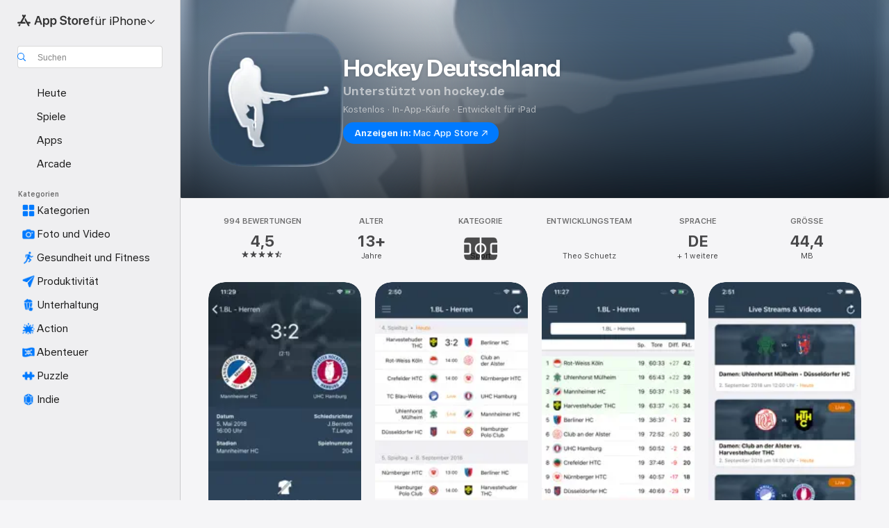

--- FILE ---
content_type: text/html
request_url: https://apps.apple.com/de/app/hockey-deutschland/id1081486069?itsct=apps_box_link&itscg=30200
body_size: 50852
content:
<!DOCTYPE html>
<html dir="ltr" lang="de-DE">
    <head>
        <meta charset="utf-8" />
        <meta http-equiv="X-UA-Compatible" content="IE=edge" />
        <meta name="viewport" content="width=device-width,initial-scale=1" />
        <meta name="applicable-device" content="pc,mobile" />
        <meta name="referrer" content="strict-origin" />

        <link
            rel="apple-touch-icon"
            sizes="180x180"
            href="/assets/favicon/favicon-180.png"
        />

        <link
            rel="icon"
            type="image/png"
            sizes="32x32"
            href="/assets/favicon/favicon-32.png"
        />

        <link
            rel="icon"
            type="image/png"
            sizes="16x16"
            href="/assets/favicon/favicon-16.png"
        />

        <link
            rel="mask-icon"
            href="/assets/favicon/favicon.svg"
            color="#1d70f2"
        />

        <link rel="manifest" href="/manifest.json" />
        <title>‎Hockey Deutschland‑App – App Store</title><!-- HEAD_svelte-h7hqm6_START --><meta name="version" content="2550.11.0-external"><!-- HEAD_svelte-h7hqm6_END --><!-- HEAD_svelte-1frznod_START --><link rel="preconnect" href="//www.apple.com/wss/fonts" crossorigin="anonymous"><link rel="stylesheet" as="style" href="//www.apple.com/wss/fonts?families=SF+Pro,v4%7CSF+Pro+Icons,v1&amp;display=swap" type="text/css" referrerpolicy="strict-origin-when-cross-origin"><!-- HEAD_svelte-1frznod_END --><!-- HEAD_svelte-eg3hvx_START -->    <meta name="description" content="Lade Hockey Deutschland von Theo Schuetz im App Store herunter. Sieh dir Screenshots, Bewertungen und Rezensionen, Benutzertipps und weitere Spiele wie Hockey…">  <link rel="canonical" href="https://apps.apple.com/de/app/hockey-deutschland/id1081486069">        <meta name="apple:title" content="Hockey Deutschland‑App – App Store"> <meta name="apple:description" content="Lade Hockey Deutschland von Theo Schuetz im App Store herunter. Sieh dir Screenshots, Bewertungen und Rezensionen, Benutzertipps und weitere Spiele wie Hockey…">   <meta property="og:title" content="Hockey Deutschland‑App – App Store"> <meta property="og:description" content="Lade Hockey Deutschland von Theo Schuetz im App Store herunter. Sieh dir Screenshots, Bewertungen und Rezensionen, Benutzertipps und weitere Spiele wie Hockey…"> <meta property="og:site_name" content="App Store"> <meta property="og:url" content="https://apps.apple.com/de/app/hockey-deutschland/id1081486069"> <meta property="og:image" content="https://is1-ssl.mzstatic.com/image/thumb/PurpleSource221/v4/d6/54/a5/d654a58e-6c81-500b-68c2-37352e5a591d/Placeholder.mill/1200x630wa.jpg"> <meta property="og:image:secure_url" content="https://is1-ssl.mzstatic.com/image/thumb/PurpleSource221/v4/d6/54/a5/d654a58e-6c81-500b-68c2-37352e5a591d/Placeholder.mill/1200x630wa.jpg"> <meta property="og:image:alt" content="„Hockey Deutschland“ im App Store"> <meta property="og:image:width" content="1200"> <meta property="og:image:height" content="630"> <meta property="og:image:type" content="image/jpg">  <meta property="og:locale" content="de_DE">    <meta name="twitter:title" content="Hockey Deutschland‑App – App Store"> <meta name="twitter:description" content="Lade Hockey Deutschland von Theo Schuetz im App Store herunter. Sieh dir Screenshots, Bewertungen und Rezensionen, Benutzertipps und weitere Spiele wie Hockey…"> <meta name="twitter:site" content="@AppStore"> <meta name="twitter:image" content="https://is1-ssl.mzstatic.com/image/thumb/PurpleSource221/v4/d6/54/a5/d654a58e-6c81-500b-68c2-37352e5a591d/Placeholder.mill/1200x630wa.jpg"> <meta name="twitter:image:alt" content="„Hockey Deutschland“ im App Store">    <script id="organization" type="application/ld+json">{"@context":"https://schema.org","@id":"https://apps.apple.com/#organization","@type":"Organization","name":"App Store","url":"https://apps.apple.com","logo":"https://apps.apple.com/assets/app-store.png","sameAs":["https://www.wikidata.org/wiki/Q368215","https://twitter.com/AppStore","https://www.instagram.com/appstore/","https://www.facebook.com/appstore/"],"parentOrganization":{"@type":"Organization","name":"Apple","@id":"https://www.apple.com/#organization","url":"https://www.apple.com/"}}</script>   <!-- HTML_TAG_START -->
                <script id=software-application type="application/ld+json">
                    {"@context":"https://schema.org","@type":"SoftwareApplication","name":"Hockey Deutschland","description":"Diese App versorgt dich mit den Informationen, die du als Hockeyfan brauchst! \n\nBenutzer können sich die neusten Ergebnisse und Statistiken aller deutschen Hockeyligen anzeigen lassen.\n\nBis jetzt gibt dir die \"Hockey Deutschland\" App Informationen in folgenden Bereichen:\n\n- Ergebnisse\n- Livestreams\n- Spielplan\n- Tabellen\n- Vereinsstatistiken \n- Informationen über Spielorte\n\nAlle Informationen kommen direkt vom Ergebnisdienst des DHB (www.hockey.de)\n\nDie folgenden Teams sind in der App inbegriffen:\n\nHerren Halle (1. Bundesliga):\nUHC Hamburg, Club an der Alster, HTHC, Klipper, Hannover 78, GTHGC, BHC, Blau-Weiß, Zehlendorfer Wespen, TuS Lichterfelde, Mariendorfer HC, Osternienburger HC, Mannheimer HC, TSV Mannheim,  TG Frankenthal, Nürnberger HTC, Münchner SC, SC Frankfurt, Rot-Weiß Köln, Uhlenhorst Mühlheim, Crefelder HTC, Schwarz-Weiß Köln, Düsseldorfer HC, Schwarz-Weiß Neuss\n\nHerren Feld (1. Bundesliga):\nUHC Hamburg, Club an der Alster, HTHC, Berliner HC, Blau-Weiss, Mannheimer HC, TSV Mannheim, Nürnberger HTC, Rot-Weiß Köln, Uhlenhorst Mühlheim, Crefelder HTC, Schwarz-Weiß Neuss\n\nDamen Halle (1. Bundesliga):\nUHC Hamburg, Club an der Alster, HTHC, Klipper, Eintracht Braunschweig, GTHGC, BHC, ATV Leipzig, Zehlend. Wespen, TuS Lichterfelde, Mariendorfer HC, Osternienburger HC, Mannheimer HC, TSV Mannheim,  Rüsselsheimer RK, Nürnberger HTC, Münchner SC, Eintracht Frankfurt, \nRot-Weiß Köln, Uhlenhorst Mühlheim, Crefelder HTC, Schwarz-Weiß Köln, ETUF Essen, RTHC Leverkusen\n\nDamen Feld (1. Bundesliga):\nUHC Hamburg, Club an der Alster, Berliner HC, Mannheimer HC, TSV Mannheim, Rot-Weiß Köln, HTHC, TuS Lichterfelde, Münchner SC, Düsseldorfer HC, Eintracht Braunschweig, Großflottbeker THGC","image":"https://is1-ssl.mzstatic.com/image/thumb/Purple211/v4/03/20/a9/0320a9a5-99db-42a6-1749-5913c7b0516a/HockeyIcon-0-0-1x_U007epad-0-1-0-sRGB-85-220.png/1200x630wa.png","availableOnDevice":"Apple Watch, iPhone, iPad, iPod","operatingSystem":"Erfordert iOS 15.6 und watchOS 10.6 (oder neuer). Kompatibel mit iPhone, iPad und iPod touch.","offers":{"@type":"Offer","price":0,"priceCurrency":"EUR","category":"free"},"applicationCategory":"Sport","aggregateRating":{"@type":"AggregateRating","ratingValue":4.5,"reviewCount":994},"author":{"@type":"Organization","name":"Theo Schuetz","url":"https://apps.apple.com/de/developer/theo-schuetz/id1027500085"}}
                </script>
                <!-- HTML_TAG_END -->    <!-- HEAD_svelte-eg3hvx_END -->
      <script type="module" crossorigin src="/assets/index~CmXAGhvsky.js"></script>
      <link rel="stylesheet" crossorigin href="/assets/index~BZJvkGJD8q.css">
      <script type="module">import.meta.url;import("_").catch(()=>1);async function* g(){};window.__vite_is_modern_browser=true;</script>
      <script type="module">!function(){if(window.__vite_is_modern_browser)return;console.warn("vite: loading legacy chunks, syntax error above and the same error below should be ignored");var e=document.getElementById("vite-legacy-polyfill"),n=document.createElement("script");n.src=e.src,n.onload=function(){System.import(document.getElementById('vite-legacy-entry').getAttribute('data-src'))},document.body.appendChild(n)}();</script>
    </head>

    <body>

        <div class="body-container">
               <div class="app-container svelte-sh6d9r" data-testid="app-container"><div class="navigation-container svelte-sh6d9r"><div class="navigation-wrapper svelte-1qmvp5w"><nav data-testid="navigation" class="navigation svelte-13li0vp"><div class="navigation__header svelte-13li0vp"><div slot="logo" class="platform-selector-container svelte-1qmvp5w"><span id="app-store-icon-contianer" class="app-store-icon-container svelte-1qmvp5w" role="img" aria-label="App Store"><svg width="121" height="21" viewBox="0 0 121 21" xmlns="http://www.w3.org/2000/svg" focusable="false"><g fill="currentColor" fill-rule="nonzero" opacity=".9"><path d="M11.417 12.204H8.094l5.8-10.067c.19-.328.25-.683.178-1.065a1.214 1.214 0 0 0-.637-.87c-.357-.21-.717-.25-1.082-.121a1.43 1.43 0 0 0-.811.684l-.575.942-.572-.942a1.46 1.46 0 0 0-.81-.69c-.361-.132-.722-.09-1.084.128-.354.204-.563.495-.628.874-.065.379-.003.732.188 1.06L9.412 4.45l-4.49 7.755H1.434c-.37 0-.7.126-.994.378-.293.253-.44.583-.44.992 0 .404.147.731.44.983.293.252.625.378.994.378h11.979a2.449 2.449 0 0 0-.017-1.242 2.097 2.097 0 0 0-.66-1.06c-.327-.286-.767-.429-1.32-.429Zm9.086 0h-3.477l-3.798-6.559c-.38.28-.65.694-.811 1.244a4.654 4.654 0 0 0-.154 1.755c.058.62.226 1.172.506 1.656l4.798 8.288c.184.327.457.555.818.685.36.13.721.093 1.084-.112.355-.199.569-.489.64-.87.072-.382.013-.74-.179-1.073L18.6 14.935h1.904c.374 0 .707-.126.998-.378.29-.252.436-.58.436-.983 0-.409-.146-.74-.436-.992a1.479 1.479 0 0 0-.998-.378Zm-17.72 3.713-.758 1.3c-.19.334-.251.69-.184 1.069.068.378.276.67.625.875.368.21.732.249 1.094.116a1.51 1.51 0 0 0 .818-.689l1.106-1.881c-.088-.159-.257-.325-.506-.498a2.474 2.474 0 0 0-.937-.374c-.376-.075-.795-.048-1.257.082ZM28.145 16.906h2.768l1.251-3.825h5.506l1.251 3.825h2.78L36.408 2.109h-2.973l-5.291 14.797Zm6.747-12.162h.061l2.05 6.296h-4.172l2.06-6.296ZM43.013 20.494h2.553V15.07h.051c.615 1.272 1.856 2.05 3.404 2.05 2.728 0 4.471-2.152 4.471-5.639v-.01c0-3.507-1.743-5.66-4.501-5.66-1.559 0-2.748.8-3.374 2.102h-.051V6.036h-2.553v14.458Zm5.219-5.526c-1.58 0-2.687-1.364-2.687-3.487v-.01c0-2.133 1.108-3.507 2.687-3.507 1.63 0 2.656 1.333 2.656 3.507v.01c0 2.143-1.026 3.487-2.656 3.487ZM55.133 20.494h2.553V15.07h.051c.616 1.272 1.856 2.05 3.405 2.05 2.727 0 4.47-2.152 4.47-5.639v-.01c0-3.507-1.743-5.66-4.501-5.66-1.559 0-2.748.8-3.374 2.102h-.051V6.036h-2.553v14.458Zm5.219-5.526c-1.58 0-2.687-1.364-2.687-3.487v-.01c0-2.133 1.108-3.507 2.687-3.507 1.63 0 2.656 1.333 2.656 3.507v.01c0 2.143-1.026 3.487-2.656 3.487ZM76.912 17.162c3.61 0 5.783-1.754 5.783-4.512v-.01c0-2.307-1.343-3.558-4.42-4.194l-1.599-.328c-1.784-.37-2.594-.984-2.594-2.03v-.01c0-1.18 1.077-1.99 2.81-2 1.66 0 2.799.769 2.973 2.06l.02.124h2.533l-.01-.174c-.154-2.533-2.266-4.235-5.496-4.235-3.189 0-5.476 1.763-5.486 4.368v.01c0 2.205 1.436 3.558 4.348 4.163l1.59.328c1.906.4 2.676.995 2.676 2.102v.01c0 1.272-1.17 2.103-3.036 2.103-1.856 0-3.158-.79-3.353-2.061l-.02-.123h-2.533l.01.154c.175 2.655 2.41 4.255 5.804 4.255ZM88.458 17.12c.513 0 .964-.05 1.261-.091V15.11c-.174.01-.369.041-.615.041-.933 0-1.405-.338-1.405-1.405V8.005h2.02V6.036H87.7V3.278h-2.594v2.758h-1.538v1.97h1.538v5.957c0 2.235 1.077 3.158 3.353 3.158ZM96.271 17.12c3.19 0 5.26-2.122 5.26-5.649v-.02c0-3.507-2.101-5.64-5.27-5.64-3.158 0-5.25 2.153-5.25 5.64v.02c0 3.517 2.061 5.65 5.26 5.65Zm.01-2.06c-1.63 0-2.665-1.302-2.665-3.589v-.02c0-2.256 1.056-3.569 2.645-3.569 1.62 0 2.666 1.302 2.666 3.568v.021c0 2.276-1.035 3.589-2.645 3.589ZM103.172 16.906h2.554v-6.307c0-1.61.871-2.522 2.317-2.522.43 0 .82.061 1.036.143V5.913a3.326 3.326 0 0 0-.81-.102c-1.251 0-2.154.79-2.492 2.102h-.051V6.036h-2.554v10.87ZM115.17 17.12c2.84 0 4.44-1.68 4.778-3.352l.03-.113h-2.389l-.02.072c-.246.728-1.077 1.405-2.348 1.405-1.661 0-2.707-1.128-2.748-3.036h7.608v-.82c0-3.281-1.928-5.465-5.035-5.465s-5.106 2.256-5.106 5.68v.01c0 3.456 1.969 5.62 5.23 5.62Zm-.093-9.31c1.354 0 2.338.862 2.523 2.584h-5.097c.205-1.671 1.22-2.584 2.574-2.584Z" style="mix-blend-mode:normal" transform="translate(.086 .095)"></path></g></svg></span> <nav class="svelte-1hs3qpl"> <button class="menu-trigger svelte-bmr6en" aria-controls="1c3de1ec-08f0-49d0-a6eb-1f22508203b1" aria-haspopup="menu" aria-expanded="false"><span class="platform-selector-text svelte-1hs3qpl" id="platform-selector-text" aria-labelledby="app-store-icon-contianer platform-selector-text" aria-haspopup="menu">für iPhone    <svg xmlns="http://www.w3.org/2000/svg" viewBox="0 0 109.73 100" style="overflow:visible" aria-hidden="false"><path fill="none" d="M0-15h109.73v120H0z"></path><path d="M54.884 70.758c1.234 0 2.435-.477 3.286-1.431l37.78-38.673c.818-.829 1.316-1.885 1.316-3.139 0-2.538-1.907-4.496-4.444-4.496-1.192 0-2.383.528-3.202 1.295L52.251 62.483h5.225l-37.38-38.169c-.808-.767-1.907-1.295-3.139-1.295-2.549 0-4.496 1.958-4.496 4.496 0 1.254.508 2.32 1.326 3.15l37.822 38.673c.891.953 1.99 1.42 3.275 1.42Z"></path></svg></span></button> <ul id="1c3de1ec-08f0-49d0-a6eb-1f22508203b1" hidden tabindex="-1" class="menu-popover focus-visible svelte-bmr6en"><li class="menu-item svelte-bmr6en" role="presentation"><a href="https://apps.apple.com/de/iphone/today" data-test-id="internal-link"><span class="platform-selector svelte-rn3aot is-active"><div class="icon-container svelte-rn3aot">      <svg viewBox="0 0 62.771 103.335" aria-hidden="false"><path d="M13.275 103.335h36.169c7.963 0 13.326-5.053 13.326-12.665V12.665C62.771 5.053 57.407 0 49.444 0H13.275C5.301 0 0 5.053 0 12.665V90.67c0 7.612 5.301 12.665 13.275 12.665Zm1.005-7.842c-4.09 0-6.427-2.183-6.427-6.116V13.959c0-3.933 2.338-6.106 6.427-6.106h6.27c.766 0 1.181.405 1.181 1.173v1.109c.001 2.002 1.35 3.413 3.352 3.413h12.605c2.054 0 3.34-1.411 3.34-3.413v-1.11c0-.766.415-1.171 1.183-1.171h6.228c4.141-.001 6.427 2.172 6.427 6.106v75.417c0 3.933-2.286 6.116-6.427 6.116Zm6.775-3.581h20.712c1.296 0 2.27-.924 2.27-2.282s-.973-2.27-2.269-2.27H21.055c-1.358 0-2.27.912-2.27 2.27s.912 2.282 2.27 2.282Z" fill="currentColor"></path></svg></div> <span class="platform-title svelte-rn3aot" aria-label="App Store für iPhone">iPhone</span> </span></a>  </li><li class="menu-item svelte-bmr6en" role="presentation"><a href="https://apps.apple.com/de/ipad/today" data-test-id="internal-link"><span class="platform-selector svelte-rn3aot"><div class="icon-container svelte-rn3aot">      <svg viewBox="0 0 115.09 89.912" aria-hidden="false"><path d="M15.318 89.912h84.454c10.232 0 15.318-5.107 15.318-15.163V15.163C115.09 5.107 110.004 0 99.772 0H15.318C5.138 0 0 5.086 0 15.163v59.586c0 10.077 5.138 15.163 15.318 15.163Zm.125-7.905c-4.877 0-7.59-2.558-7.59-7.641v-58.82c0-5.032 2.713-7.64 7.59-7.64h84.204c4.834-.001 7.59 2.607 7.59 7.639v58.821c-.001 5.083-2.757 7.64-7.591 7.64Zm23.253-3.739h37.75c1.305 0 2.228-.86 2.228-2.218.001-1.41-.922-2.28-2.229-2.28H38.696c-1.306-.002-2.28.868-2.28 2.278-.001 1.36.974 2.222 2.279 2.222Z" fill="currentColor"></path></svg></div> <span class="platform-title svelte-rn3aot" aria-label="App Store für iPad">iPad</span> </span></a>  </li><li class="menu-item svelte-bmr6en" role="presentation"><a href="https://apps.apple.com/de/mac/discover" data-test-id="internal-link"><span class="platform-selector svelte-rn3aot"><div class="icon-container svelte-rn3aot">      <svg viewBox="0 0 140.769 79.424" aria-hidden="false"><path d="M0 73.887c0 3.049 2.478 5.537 5.475 5.537h129.82c3.038 0 5.475-2.488 5.475-5.537 0-3.09-2.437-5.578-5.475-5.578H124.59v-57.96C124.59 3.52 120.956 0 114.136 0H26.633c-6.457 0-10.452 3.52-10.452 10.35v57.958H5.475C2.478 68.309 0 70.797 0 73.887Zm24.086-5.578V12.585c0-3.161 1.529-4.742 4.7-4.742h83.198c3.171 0 4.751 1.58 4.751 4.742V68.31ZM55.65 7.843h1.244c.728 0 1.143.363 1.143 1.183v.591c0 2.003 1.286 3.413 3.392 3.413h18.036c1.992 0 3.289-1.41 3.289-3.413v-.591c0-.82.415-1.183 1.183-1.183h1.246v-4.02H55.649Z" fill="currentColor"></path></svg></div> <span class="platform-title svelte-rn3aot" aria-label="App Store für Mac">Mac</span> </span></a>  </li><li class="menu-item svelte-bmr6en" role="presentation"><a href="https://apps.apple.com/de/vision/apps-and-games" data-test-id="internal-link"><span class="platform-selector svelte-rn3aot"><div class="icon-container svelte-rn3aot">      <svg xmlns="http://www.w3.org/2000/svg" viewBox="0 0 171.057 120" aria-hidden="false"><path d="M45.735 99.548c-19.145 0-33.274-16.993-33.274-39.752 0-37.652 33.058-41.401 73.067-41.401 40.01 0 73.068 3.719 73.068 41.401 0 22.759-14.122 39.752-33.238 39.752-19.916 0-29.459-16.541-39.83-16.541-10.378 0-19.906 16.541-39.793 16.541zm79.732-10.561c13.801 0 22.622-11.339 22.622-29.191 0-28.302-23.431-30.902-62.561-30.902-39.13 0-62.561 2.637-62.561 30.902 0 17.852 8.821 29.191 22.659 29.191 17.367 0 23.469-16.523 39.902-16.523 16.426 0 22.573 16.523 39.939 16.523z" fill="currentColor"></path></svg></div> <span class="platform-title svelte-rn3aot" aria-label="App Store für Vision">Vision</span> </span></a>  </li><li class="menu-item svelte-bmr6en" role="presentation"><a href="https://apps.apple.com/de/watch/apps-and-games" data-test-id="internal-link"><span class="platform-selector svelte-rn3aot"><div class="icon-container svelte-rn3aot">      <svg viewBox="0 0 70.762 104.469" aria-hidden="false"><path d="M0 71.965c0 7.57 2.937 13.122 8.492 16.165 2.698 1.442 4.232 3.256 5.26 6.483l1.518 5.26c.934 3.123 3.102 4.597 6.39 4.597h22.554c3.403-.001 5.416-1.423 6.391-4.596l1.58-5.261c.965-3.227 2.552-5.04 5.198-6.483 5.555-3.043 8.492-8.595 8.492-16.165V32.503c0-7.569-2.937-13.122-8.492-16.163-2.646-1.444-4.233-3.257-5.198-6.484l-1.58-5.261C49.733 1.525 47.565 0 44.215 0H21.66c-3.288 0-5.456 1.473-6.39 4.595l-1.518 5.26c-.976 3.177-2.51 5.094-5.26 6.485C2.989 19.226 0 24.83 0 32.503Zm64.824-23.17h1.767c2.499-.001 4.171-1.745 4.171-4.474v-6.626c0-2.78-1.67-4.524-4.171-4.524h-1.767ZM7.129 70.92V33.56c0-7.297 4.261-11.673 11.351-11.673h28.925c7.141 0 11.34 4.376 11.34 11.673v37.36c.001 7.285-4.198 11.66-11.339 11.66H18.48c-7.09.001-11.35-4.374-11.35-11.66Z" fill="currentColor"></path></svg></div> <span class="platform-title svelte-rn3aot" aria-label="App Store für Watch">Watch</span> </span></a>  </li><li class="menu-item svelte-bmr6en" role="presentation"><a href="https://apps.apple.com/de/tv/discover" data-test-id="internal-link"><span class="platform-selector svelte-rn3aot"><div class="icon-container svelte-rn3aot">      <svg viewBox="0 0 122.045 97.575" aria-hidden="false"><path d="M12.523 81.04h97c8.227 0 12.521-4.307 12.521-12.524V12.575C122.045 4.305 117.75 0 109.522 0h-97C4.296 0 0 4.306 0 12.575v55.942c0 8.217 4.295 12.522 12.523 12.522ZM36.49 97.574h49.065a3.93 3.93 0 0 0 3.937-3.914c0-2.249-1.74-3.979-3.937-3.979H36.49c-2.197-.001-3.937 1.729-3.937 3.978a3.93 3.93 0 0 0 3.937 3.916ZM12.658 73.186c-3.172 0-4.805-1.622-4.805-4.794V12.699c0-3.224 1.633-4.845 4.805-4.845h96.73c3.17 0 4.802 1.621 4.802 4.845v55.693c.001 3.172-1.63 4.794-4.803 4.794Z" fill="currentColor"></path></svg></div> <span class="platform-title svelte-rn3aot" aria-label="App Store für TV">TV</span> </span></a>  </li> </ul></nav></div> <div class="search-input-container svelte-1qmvp5w"><div class="search-input-wrapper svelte-f3zl7m"><div data-testid="amp-search-input" aria-controls="search-suggestions" aria-expanded="false" aria-haspopup="listbox" aria-owns="search-suggestions" class="search-input-container svelte-rg26q6" tabindex="-1" role=""><div class="flex-container svelte-rg26q6"><form id="search-input-form" class="svelte-rg26q6"><svg height="16" width="16" viewBox="0 0 16 16" class="search-svg" aria-hidden="true"><path d="M11.87 10.835c.018.015.035.03.051.047l3.864 3.863a.735.735 0 1 1-1.04 1.04l-3.863-3.864a.744.744 0 0 1-.047-.051 6.667 6.667 0 1 1 1.035-1.035zM6.667 12a5.333 5.333 0 1 0 0-10.667 5.333 5.333 0 0 0 0 10.667z"></path></svg> <input value="" aria-autocomplete="list" aria-multiline="false" aria-controls="search-suggestions" aria-label="Search" placeholder="Suchen" spellcheck="false" autocomplete="off" autocorrect="off" autocapitalize="off" type="text" inputmode="search" class="search-input__text-field svelte-rg26q6" data-testid="search-input__text-field"></form> </div> <div data-testid="search-scope-bar"></div>   </div> </div></div> </div> <div data-testid="navigation-content" class="navigation__content svelte-13li0vp" id="navigation" aria-hidden="false"><div class="navigation__scrollable-container svelte-13li0vp"><div data-testid="navigation-items-primary" class="navigation-items navigation-items--primary svelte-ng61m8"> <ul class="navigation-items__list svelte-ng61m8">  <li class="navigation-item navigation-item__LandingPage_iphone/today_Intent svelte-1a5yt87" aria-selected="false" data-testid="navigation-item"> <a href="https://apps.apple.com/de/iphone/today" class="navigation-item__link svelte-1a5yt87" role="button" data-testid="https://apps.apple.com/de/iphone/today" aria-pressed="false"><div class="navigation-item__content svelte-zhx7t9"> <span class="navigation-item__icon svelte-zhx7t9"> <svg xmlns="http://www.w3.org/2000/svg" viewBox="0 0 107.046 120" aria-hidden="true"><path d="M34.77 32.741h39.37c1.72 0 3.005-1.337 3.005-3.058 0-1.658-1.285-2.943-3.005-2.943H34.77c-1.783 0-3.109 1.285-3.109 2.943 0 1.721 1.326 3.058 3.109 3.058zm0 14.16h23.071c1.731 0 3.057-1.337 3.057-3.047 0-1.669-1.326-2.943-3.057-2.943H34.77c-1.783 0-3.109 1.274-3.109 2.943 0 1.71 1.326 3.047 3.109 3.047zm.769 48.307h36.02c4.299 0 6.521-2.212 6.521-6.511V61.581c0-4.299-2.222-6.51-6.521-6.51h-36.02c-4.144 0-6.573 2.211-6.573 6.51v27.116c0 4.299 2.429 6.511 6.573 6.511zm-23.078 1.796c0 10.232 5.034 15.318 15.111 15.318h51.851c10.087 0 15.163-5.086 15.163-15.318v-74.03c0-10.18-5.076-15.317-15.163-15.317H27.572c-10.077 0-15.111 5.137-15.111 15.317zm7.853-.124V23.099c0-4.876 2.61-7.589 7.693-7.589H79.04c5.031 0 7.651 2.713 7.651 7.589V96.88c0 4.876-2.62 7.589-7.651 7.589H28.007c-5.083 0-7.693-2.713-7.693-7.589z"></path></svg> </span> <span class="navigation-item__label svelte-zhx7t9"> Heute </span> </div></a>  </li>  <li class="navigation-item navigation-item__LandingPage_iphone/games_Intent svelte-1a5yt87" aria-selected="false" data-testid="navigation-item"> <a href="https://apps.apple.com/de/iphone/games" class="navigation-item__link svelte-1a5yt87" role="button" data-testid="https://apps.apple.com/de/iphone/games" aria-pressed="false"><div class="navigation-item__content svelte-zhx7t9"> <span class="navigation-item__icon svelte-zhx7t9"> <svg xmlns="http://www.w3.org/2000/svg" viewBox="0 0 20.904 20.654" aria-hidden="true"><path d="M8.118 20.508c1.026-.225 2.842-.86 3.74-1.553 1.3-1.006 1.924-2.11 1.827-3.896l-.03-.899c.83-.566 1.631-1.26 2.403-2.05 2.715-2.784 4.482-7.208 4.482-11.065C20.54.459 20.071 0 19.485 0c-3.847 0-8.271 1.768-11.054 4.473-.82.81-1.504 1.591-2.06 2.412l-.89-.03c-1.718-.078-2.86.46-3.896 1.817-.693.918-1.338 2.715-1.562 3.75-.147.713.449 1.035.976.898 1.152-.224 2.393-.722 3.399-.644v.634c-.02.45.039.733.38 1.085l1.368 1.357c.36.351.634.42 1.084.4l.625-.02c.107 1.036-.372 2.247-.635 3.4-.186.663.283 1.113.898.976ZM13.89 8.71a2.065 2.065 0 0 1-2.07-2.07c0-1.153.917-2.08 2.07-2.08a2.076 2.076 0 1 1 0 4.15ZM2.59 19.1l1.651-.048c.537-.01.967-.176 1.319-.528.44-.44.556-1.064.478-1.494-.058-.351-.41-.449-.566-.166-.069.098-.127.196-.244.303-.245.254-.43.313-.743.332l-.966.059a.265.265 0 0 1-.274-.264l.059-.977c.02-.322.088-.508.332-.732a1.53 1.53 0 0 1 .312-.244c.274-.127.176-.527-.166-.576a1.78 1.78 0 0 0-1.494.488c-.361.371-.527.781-.537 1.309l-.049 1.65c-.02.547.352.908.889.889Z" fill="currentColor"></path></svg> </span> <span class="navigation-item__label svelte-zhx7t9"> Spiele </span> </div></a>  </li>  <li class="navigation-item navigation-item__LandingPage_iphone/apps_Intent svelte-1a5yt87" aria-selected="false" data-testid="navigation-item"> <a href="https://apps.apple.com/de/iphone/apps" class="navigation-item__link svelte-1a5yt87" role="button" data-testid="https://apps.apple.com/de/iphone/apps" aria-pressed="false"><div class="navigation-item__content svelte-zhx7t9"> <span class="navigation-item__icon svelte-zhx7t9"> <svg xmlns="http://www.w3.org/2000/svg" viewBox="0 0 24.805 23.486" aria-hidden="true"><g fill="currentColor"><path d="m2.48 15.137 6.036 2.754c1.445.664 2.578.976 3.7.976 1.134 0 2.266-.312 3.712-.976l6.035-2.754c.044-.02.087-.04.127-.063.458.395.625.835.625 1.293 0 .674-.352 1.299-1.475 1.807l-6.025 2.754c-1.26.576-2.158.82-2.998.82-.83 0-1.729-.244-2.988-.82l-6.026-2.754C2.08 17.666 1.73 17.04 1.73 16.367c0-.459.163-.9.622-1.294Z"></path><path d="m2.48 10.479 6.036 2.763c1.445.654 2.578.977 3.7.977 1.134 0 2.266-.322 3.712-.977l6.035-2.764c.036-.016.07-.032.103-.05.476.397.649.844.649 1.31 0 .674-.352 1.3-1.475 1.817l-6.025 2.744c-1.26.576-2.158.82-2.998.82-.83 0-1.729-.244-2.988-.82l-6.026-2.744c-1.123-.518-1.474-1.143-1.474-1.817 0-.466.168-.914.646-1.311Z"></path><path d="M12.217 12.49c.84 0 1.738-.244 2.998-.82l6.025-2.754c1.123-.508 1.475-1.133 1.475-1.807 0-.683-.361-1.308-1.475-1.816l-6.045-2.744c-1.23-.557-2.129-.82-2.978-.82-.84 0-1.739.263-2.979.82L3.203 5.293C2.08 5.801 1.73 6.426 1.73 7.109c0 .674.351 1.3 1.474 1.807L9.23 11.67c1.26.576 2.158.82 2.988.82Z"></path></g></svg> </span> <span class="navigation-item__label svelte-zhx7t9"> Apps </span> </div></a>  </li>  <li class="navigation-item navigation-item__LandingPage_iphone/arcade_Intent svelte-1a5yt87" aria-selected="false" data-testid="navigation-item"> <a href="https://apps.apple.com/de/iphone/arcade" class="navigation-item__link svelte-1a5yt87" role="button" data-testid="https://apps.apple.com/de/iphone/arcade" aria-pressed="false"><div class="navigation-item__content svelte-zhx7t9"> <span class="navigation-item__icon svelte-zhx7t9"> <svg xmlns="http://www.w3.org/2000/svg" viewBox="0 0 23.623 21.396" aria-hidden="true"><path d="M11.63 21.396a7.621 7.621 0 0 0 3.282-.712l6.777-3.047c1.055-.479 1.573-.87 1.573-1.7v-.742c0-.322-.342-.39-.528-.302l-7.275 3.3a9.272 9.272 0 0 1-3.818.82c-1.309 0-2.373-.175-3.819-.84l-7.285-3.3c-.185-.088-.537 0-.537.322v.742c0 .83.518 1.221 1.582 1.7l6.768 3.047c.918.41 1.923.712 3.28.712Zm.01-3.72a7.972 7.972 0 0 0 3.301-.703l6.895-3.135c.596-.273 1.426-.732 1.426-1.416 0-.684-.84-1.143-1.446-1.416L14.941 7.87a7.873 7.873 0 0 0-2.45-.654v5.43c0 .283-.333.546-.85.546-.508 0-.84-.263-.84-.546v-5.43c-.899.097-1.7.322-2.451.654l-7.305 3.34c-.703.312-1.016.752-1.016 1.21 0 .46.313.9.996 1.212l7.325 3.34a7.832 7.832 0 0 0 3.29.703Zm-7.09-4.287c-.859 0-1.552-.42-1.552-.957 0-.528.693-.948 1.553-.948s1.543.42 1.543.948c0 .537-.684.957-1.543.957Zm7.09-6.973a3.193 3.193 0 0 1-3.193-3.184C8.447 1.475 9.883.06 11.641.06a3.168 3.168 0 0 1 3.174 3.173 3.176 3.176 0 0 1-3.174 3.184Z" fill="currentColor"></path></svg> </span> <span class="navigation-item__label svelte-zhx7t9"> Arcade </span> </div></a>  </li></ul> </div>   <div slot="after-navigation-items" class="platform-selector-inline svelte-1qmvp5w"><h3 class="svelte-1qmvp5w">Plattform</h3> <ul class="svelte-1qmvp5w">  <li><a href="https://apps.apple.com/de/iphone/today" data-test-id="internal-link"><span class="platform svelte-1qmvp5w is-active"><div class="icon-container svelte-1qmvp5w" aria-hidden="true">      <svg viewBox="0 0 62.771 103.335" aria-hidden="false"><path d="M13.275 103.335h36.169c7.963 0 13.326-5.053 13.326-12.665V12.665C62.771 5.053 57.407 0 49.444 0H13.275C5.301 0 0 5.053 0 12.665V90.67c0 7.612 5.301 12.665 13.275 12.665Zm1.005-7.842c-4.09 0-6.427-2.183-6.427-6.116V13.959c0-3.933 2.338-6.106 6.427-6.106h6.27c.766 0 1.181.405 1.181 1.173v1.109c.001 2.002 1.35 3.413 3.352 3.413h12.605c2.054 0 3.34-1.411 3.34-3.413v-1.11c0-.766.415-1.171 1.183-1.171h6.228c4.141-.001 6.427 2.172 6.427 6.106v75.417c0 3.933-2.286 6.116-6.427 6.116Zm6.775-3.581h20.712c1.296 0 2.27-.924 2.27-2.282s-.973-2.27-2.269-2.27H21.055c-1.358 0-2.27.912-2.27 2.27s.912 2.282 2.27 2.282Z" fill="currentColor"></path></svg> </div> <span class="platform-title svelte-1qmvp5w">iPhone</span> </span> </a> </li>  <li><a href="https://apps.apple.com/de/ipad/today" data-test-id="internal-link"><span class="platform svelte-1qmvp5w"><div class="icon-container svelte-1qmvp5w" aria-hidden="true">      <svg viewBox="0 0 115.09 89.912" aria-hidden="false"><path d="M15.318 89.912h84.454c10.232 0 15.318-5.107 15.318-15.163V15.163C115.09 5.107 110.004 0 99.772 0H15.318C5.138 0 0 5.086 0 15.163v59.586c0 10.077 5.138 15.163 15.318 15.163Zm.125-7.905c-4.877 0-7.59-2.558-7.59-7.641v-58.82c0-5.032 2.713-7.64 7.59-7.64h84.204c4.834-.001 7.59 2.607 7.59 7.639v58.821c-.001 5.083-2.757 7.64-7.591 7.64Zm23.253-3.739h37.75c1.305 0 2.228-.86 2.228-2.218.001-1.41-.922-2.28-2.229-2.28H38.696c-1.306-.002-2.28.868-2.28 2.278-.001 1.36.974 2.222 2.279 2.222Z" fill="currentColor"></path></svg> </div> <span class="platform-title svelte-1qmvp5w">iPad</span> </span> </a> </li>  <li><a href="https://apps.apple.com/de/mac/discover" data-test-id="internal-link"><span class="platform svelte-1qmvp5w"><div class="icon-container svelte-1qmvp5w" aria-hidden="true">      <svg viewBox="0 0 140.769 79.424" aria-hidden="false"><path d="M0 73.887c0 3.049 2.478 5.537 5.475 5.537h129.82c3.038 0 5.475-2.488 5.475-5.537 0-3.09-2.437-5.578-5.475-5.578H124.59v-57.96C124.59 3.52 120.956 0 114.136 0H26.633c-6.457 0-10.452 3.52-10.452 10.35v57.958H5.475C2.478 68.309 0 70.797 0 73.887Zm24.086-5.578V12.585c0-3.161 1.529-4.742 4.7-4.742h83.198c3.171 0 4.751 1.58 4.751 4.742V68.31ZM55.65 7.843h1.244c.728 0 1.143.363 1.143 1.183v.591c0 2.003 1.286 3.413 3.392 3.413h18.036c1.992 0 3.289-1.41 3.289-3.413v-.591c0-.82.415-1.183 1.183-1.183h1.246v-4.02H55.649Z" fill="currentColor"></path></svg> </div> <span class="platform-title svelte-1qmvp5w">Mac</span> </span> </a> </li>  <li><a href="https://apps.apple.com/de/vision/apps-and-games" data-test-id="internal-link"><span class="platform svelte-1qmvp5w"><div class="icon-container svelte-1qmvp5w" aria-hidden="true">      <svg xmlns="http://www.w3.org/2000/svg" viewBox="0 0 171.057 120" aria-hidden="false"><path d="M45.735 99.548c-19.145 0-33.274-16.993-33.274-39.752 0-37.652 33.058-41.401 73.067-41.401 40.01 0 73.068 3.719 73.068 41.401 0 22.759-14.122 39.752-33.238 39.752-19.916 0-29.459-16.541-39.83-16.541-10.378 0-19.906 16.541-39.793 16.541zm79.732-10.561c13.801 0 22.622-11.339 22.622-29.191 0-28.302-23.431-30.902-62.561-30.902-39.13 0-62.561 2.637-62.561 30.902 0 17.852 8.821 29.191 22.659 29.191 17.367 0 23.469-16.523 39.902-16.523 16.426 0 22.573 16.523 39.939 16.523z" fill="currentColor"></path></svg> </div> <span class="platform-title svelte-1qmvp5w">Vision</span> </span> </a> </li>  <li><a href="https://apps.apple.com/de/watch/apps-and-games" data-test-id="internal-link"><span class="platform svelte-1qmvp5w"><div class="icon-container svelte-1qmvp5w" aria-hidden="true">      <svg viewBox="0 0 70.762 104.469" aria-hidden="false"><path d="M0 71.965c0 7.57 2.937 13.122 8.492 16.165 2.698 1.442 4.232 3.256 5.26 6.483l1.518 5.26c.934 3.123 3.102 4.597 6.39 4.597h22.554c3.403-.001 5.416-1.423 6.391-4.596l1.58-5.261c.965-3.227 2.552-5.04 5.198-6.483 5.555-3.043 8.492-8.595 8.492-16.165V32.503c0-7.569-2.937-13.122-8.492-16.163-2.646-1.444-4.233-3.257-5.198-6.484l-1.58-5.261C49.733 1.525 47.565 0 44.215 0H21.66c-3.288 0-5.456 1.473-6.39 4.595l-1.518 5.26c-.976 3.177-2.51 5.094-5.26 6.485C2.989 19.226 0 24.83 0 32.503Zm64.824-23.17h1.767c2.499-.001 4.171-1.745 4.171-4.474v-6.626c0-2.78-1.67-4.524-4.171-4.524h-1.767ZM7.129 70.92V33.56c0-7.297 4.261-11.673 11.351-11.673h28.925c7.141 0 11.34 4.376 11.34 11.673v37.36c.001 7.285-4.198 11.66-11.339 11.66H18.48c-7.09.001-11.35-4.374-11.35-11.66Z" fill="currentColor"></path></svg> </div> <span class="platform-title svelte-1qmvp5w">Watch</span> </span> </a> </li>  <li><a href="https://apps.apple.com/de/tv/discover" data-test-id="internal-link"><span class="platform svelte-1qmvp5w"><div class="icon-container svelte-1qmvp5w" aria-hidden="true">      <svg viewBox="0 0 122.045 97.575" aria-hidden="false"><path d="M12.523 81.04h97c8.227 0 12.521-4.307 12.521-12.524V12.575C122.045 4.305 117.75 0 109.522 0h-97C4.296 0 0 4.306 0 12.575v55.942c0 8.217 4.295 12.522 12.523 12.522ZM36.49 97.574h49.065a3.93 3.93 0 0 0 3.937-3.914c0-2.249-1.74-3.979-3.937-3.979H36.49c-2.197-.001-3.937 1.729-3.937 3.978a3.93 3.93 0 0 0 3.937 3.916ZM12.658 73.186c-3.172 0-4.805-1.622-4.805-4.794V12.699c0-3.224 1.633-4.845 4.805-4.845h96.73c3.17 0 4.802 1.621 4.802 4.845v55.693c.001 3.172-1.63 4.794-4.803 4.794Z" fill="currentColor"></path></svg> </div> <span class="platform-title svelte-1qmvp5w">TV</span> </span> </a> </li></ul></div></div> <div class="navigation__native-cta"></div></div> </nav> </div></div> <div style="display: flex; position: relative; flex-direction: column; min-height: 100vh; "><main class="page-container svelte-sh6d9r">   <dialog data-testid="dialog" class="svelte-1a4zf5b" id="" aria-hidden="true"><div class="modal-content svelte-1lx4bs1"></div> </dialog> <div class="default-page-container svelte-yudjcw" data-testid="default-page-container">    <section data-test-id="shelf-wrapper" class="shelf svelte-1svznay"> <div class="container svelte-1bm25t" style="--background-color: rgb(54,71,93); --background-image: url(https://is1-ssl.mzstatic.com/image/thumb/PurpleSource221/v4/d6/54/a5/d654a58e-6c81-500b-68c2-37352e5a591d/Placeholder.mill/400x400bb.webp);"><div class="rotate svelte-1bm25t"></div> <div class="blur svelte-1bm25t"></div> <div class="content-container svelte-1bm25t"><div class="app-icon-contianer svelte-1bm25t without-border" aria-hidden="true"><div class="app-icon svelte-166xw8t     rounded-rect-prerendered" style=""><div data-testid="artwork-component" class="artwork-component artwork-component--aspect-ratio artwork-component--orientation-square svelte-uduhys    artwork-component--fullwidth    artwork-component--has-borders artwork-component--no-anchor" style="
            --artwork-bg-color: rgb(54,71,93);
            --aspect-ratio: 1;
            --placeholder-bg-color: rgb(54,71,93);
       ">   <picture class="svelte-uduhys"><source sizes="200px" srcset="https://is1-ssl.mzstatic.com/image/thumb/PurpleSource221/v4/d6/54/a5/d654a58e-6c81-500b-68c2-37352e5a591d/Placeholder.mill/200x200bb-75.webp 200w,https://is1-ssl.mzstatic.com/image/thumb/PurpleSource221/v4/d6/54/a5/d654a58e-6c81-500b-68c2-37352e5a591d/Placeholder.mill/400x400bb-75.webp 400w" type="image/webp"> <source sizes="200px" srcset="https://is1-ssl.mzstatic.com/image/thumb/PurpleSource221/v4/d6/54/a5/d654a58e-6c81-500b-68c2-37352e5a591d/Placeholder.mill/200x200bb-75.jpg 200w,https://is1-ssl.mzstatic.com/image/thumb/PurpleSource221/v4/d6/54/a5/d654a58e-6c81-500b-68c2-37352e5a591d/Placeholder.mill/400x400bb-75.jpg 400w" type="image/jpeg"> <img alt="" class="artwork-component__contents artwork-component__image svelte-uduhys" loading="lazy" src="/assets/artwork/1x1.gif" role="presentation" decoding="async" width="200" height="200" fetchpriority="auto" style="opacity: 1;"></picture> </div> </div> <div class="glow svelte-1bm25t"><div class="app-icon svelte-166xw8t     rounded-rect-prerendered" style=""><div data-testid="artwork-component" class="artwork-component artwork-component--aspect-ratio artwork-component--orientation-square svelte-uduhys    artwork-component--fullwidth    artwork-component--has-borders artwork-component--no-anchor" style="
            --artwork-bg-color: rgb(54,71,93);
            --aspect-ratio: 1;
            --placeholder-bg-color: rgb(54,71,93);
       ">   <picture class="svelte-uduhys"><source sizes="200px" srcset="https://is1-ssl.mzstatic.com/image/thumb/PurpleSource221/v4/d6/54/a5/d654a58e-6c81-500b-68c2-37352e5a591d/Placeholder.mill/200x200bb-75.webp 200w,https://is1-ssl.mzstatic.com/image/thumb/PurpleSource221/v4/d6/54/a5/d654a58e-6c81-500b-68c2-37352e5a591d/Placeholder.mill/400x400bb-75.webp 400w" type="image/webp"> <source sizes="200px" srcset="https://is1-ssl.mzstatic.com/image/thumb/PurpleSource221/v4/d6/54/a5/d654a58e-6c81-500b-68c2-37352e5a591d/Placeholder.mill/200x200bb-75.jpg 200w,https://is1-ssl.mzstatic.com/image/thumb/PurpleSource221/v4/d6/54/a5/d654a58e-6c81-500b-68c2-37352e5a591d/Placeholder.mill/400x400bb-75.jpg 400w" type="image/jpeg"> <img alt="" class="artwork-component__contents artwork-component__image svelte-uduhys" loading="lazy" src="/assets/artwork/1x1.gif" role="presentation" decoding="async" width="200" height="200" fetchpriority="auto" style="opacity: 1;"></picture> </div> </div></div></div> <section class="svelte-1bm25t"> <h1 class="svelte-1bm25t">Hockey Deutschland</h1> <h2 class="subtitle svelte-1bm25t">Unterstützt von hockey.de</h2>  <p class="attributes svelte-1bm25t">Kostenlos · In-App-Käufe · Entwickelt für iPad</p> <div class="buttons-container svelte-1bm25t">  <button aria-label="Teilen" class="svelte-1hg02ca  with-label">   <svg viewBox="0 0 86.639 110.16" aria-hidden="true"><path d="M15.318 110.16H71.32c10.233 0 15.32-5.107 15.32-15.163v-48.65c0-10.067-5.087-15.165-15.319-15.165H57.736v7.896h13.46c4.784 0 7.591 2.62 7.591 7.652v47.884c-.001 5.083-2.808 7.64-7.591 7.64H15.444c-4.878.001-7.591-2.556-7.591-7.639V46.73c0-5.032 2.713-7.652 7.59-7.652h13.481v-7.895H15.318C5.138 31.183 0 36.26 0 46.346v48.651c0 10.077 5.138 15.163 15.318 15.163Z"></path><path d="M43.294 71.932c2.124 0 3.926-1.752 3.926-3.823V18.013l-.32-7.34 3.27 3.489 7.403 7.868a3.662 3.662 0 0 0 2.642 1.16c2.051 0 3.595-1.44 3.595-3.398 0-1.088-.435-1.844-1.202-2.56L46.122 1.306C45.148.332 44.33 0 43.294 0c-.985 0-1.814.332-2.829 1.305L23.97 17.233c-.716.715-1.151 1.471-1.151 2.559 0 1.958 1.481 3.398 3.543 3.398.933 0 1.98-.394 2.684-1.16l7.412-7.868 3.282-3.5-.321 7.351V68.11c0 2.07 1.803 3.822 3.875 3.822Z"></path></svg> Teilen </button></div></section></div></div> </section>   <section id="informationRibbon" data-test-id="shelf-wrapper" class="shelf svelte-1svznay   margin-top padding-top"> <div class="inforibbon-shelf-wrapper svelte-zc5hwl">  <div class="horizontal-shelf svelte-9mb6lb" data-test-id="horizontal-shelf"><section data-testid="shelf-component" class="shelf-grid shelf-grid--onhover svelte-12rmzef" style="
            --grid-max-content-xsmall: 144px; --grid-column-gap-xsmall: 10px; --grid-row-gap-xsmall: 0px; --grid-small: 5; --grid-column-gap-small: 20px; --grid-row-gap-small: 0px; --grid-medium: 6; --grid-column-gap-medium: 0px; --grid-row-gap-medium: 0px; --grid-large: 8; --grid-column-gap-large: 0px; --grid-row-gap-large: 0px; --grid-xlarge: 8; --grid-column-gap-xlarge: 0px; --grid-row-gap-xlarge: 0px;
            --grid-type: ProductBadge;
            --grid-rows: 1;
            --standard-lockup-shadow-offset: 15px;
            
        "> <div class="shelf-grid__body svelte-12rmzef" data-testid="shelf-body">   <button disabled aria-label="Vorherige Seite" type="button" class="shelf-grid-nav__arrow shelf-grid-nav__arrow--left svelte-1xmivhv" data-testid="shelf-button-left" style="--offset: 0px;"><svg viewBox="0 0 9 31" xmlns="http://www.w3.org/2000/svg"><path d="M5.275 29.46a1.61 1.61 0 0 0 1.456 1.077c1.018 0 1.772-.737 1.772-1.737 0-.526-.277-1.186-.449-1.62l-4.68-11.912L8.05 3.363c.172-.442.45-1.116.45-1.625A1.702 1.702 0 0 0 6.728.002a1.603 1.603 0 0 0-1.456 1.09L.675 12.774c-.301.775-.677 1.744-.677 2.495 0 .754.376 1.705.677 2.498L5.272 29.46Z"></path></svg></button> <ul slot="shelf-content" class="shelf-grid__list shelf-grid__list--grid-type-ProductBadge shelf-grid__list--grid-rows-1 svelte-12rmzef" role="list" tabindex="-1" data-testid="shelf-item-list">   <li class="shelf-grid__list-item svelte-12rmzef" data-index="0" aria-hidden="true"><div class="svelte-12rmzef">  <a data-test-id="scroll-link" href="#productRatings"><div class="badge-container svelte-bpc9sn"><div class="badge svelte-bpc9sn"><div class="badge-dt svelte-bpc9sn" role="term"> <div class="multiline-clamp svelte-1a7gcr6" style="--mc-lineClamp: var(--defaultClampOverride, 1);" role="text"> <span class="multiline-clamp__text svelte-1a7gcr6">994 Bewertungen</span> </div></div> <div class="badge-dd svelte-bpc9sn" role="definition"> <span class="text-container svelte-bpc9sn" aria-hidden="true">4,5</span> <ol class="stars svelte-1fdd9o7" aria-label="4,5 Sterne"><li class="star svelte-1fdd9o7"><svg class="icon" viewBox="0 0 64 64"><path d="M13.559 60.051c1.102.86 2.5.565 4.166-.645l14.218-10.455L46.19 59.406c1.666 1.21 3.037 1.505 4.166.645 1.102-.833 1.344-2.204.672-4.166l-5.618-16.718 14.353-10.32c1.666-1.183 2.338-2.42 1.908-3.764-.43-1.29-1.693-1.935-3.763-1.908l-17.605.108-5.348-16.8C34.308 4.496 33.34 3.5 31.944 3.5c-1.372 0-2.34.995-2.984 2.984L23.61 23.283l-17.605-.108c-2.07-.027-3.333.618-3.763 1.908-.457 1.344.242 2.58 1.909 3.763l14.352 10.321-5.617 16.718c-.672 1.962-.43 3.333.672 4.166Z"></path></svg> </li><li class="star svelte-1fdd9o7"><svg class="icon" viewBox="0 0 64 64"><path d="M13.559 60.051c1.102.86 2.5.565 4.166-.645l14.218-10.455L46.19 59.406c1.666 1.21 3.037 1.505 4.166.645 1.102-.833 1.344-2.204.672-4.166l-5.618-16.718 14.353-10.32c1.666-1.183 2.338-2.42 1.908-3.764-.43-1.29-1.693-1.935-3.763-1.908l-17.605.108-5.348-16.8C34.308 4.496 33.34 3.5 31.944 3.5c-1.372 0-2.34.995-2.984 2.984L23.61 23.283l-17.605-.108c-2.07-.027-3.333.618-3.763 1.908-.457 1.344.242 2.58 1.909 3.763l14.352 10.321-5.617 16.718c-.672 1.962-.43 3.333.672 4.166Z"></path></svg> </li><li class="star svelte-1fdd9o7"><svg class="icon" viewBox="0 0 64 64"><path d="M13.559 60.051c1.102.86 2.5.565 4.166-.645l14.218-10.455L46.19 59.406c1.666 1.21 3.037 1.505 4.166.645 1.102-.833 1.344-2.204.672-4.166l-5.618-16.718 14.353-10.32c1.666-1.183 2.338-2.42 1.908-3.764-.43-1.29-1.693-1.935-3.763-1.908l-17.605.108-5.348-16.8C34.308 4.496 33.34 3.5 31.944 3.5c-1.372 0-2.34.995-2.984 2.984L23.61 23.283l-17.605-.108c-2.07-.027-3.333.618-3.763 1.908-.457 1.344.242 2.58 1.909 3.763l14.352 10.321-5.617 16.718c-.672 1.962-.43 3.333.672 4.166Z"></path></svg> </li><li class="star svelte-1fdd9o7"><svg class="icon" viewBox="0 0 64 64"><path d="M13.559 60.051c1.102.86 2.5.565 4.166-.645l14.218-10.455L46.19 59.406c1.666 1.21 3.037 1.505 4.166.645 1.102-.833 1.344-2.204.672-4.166l-5.618-16.718 14.353-10.32c1.666-1.183 2.338-2.42 1.908-3.764-.43-1.29-1.693-1.935-3.763-1.908l-17.605.108-5.348-16.8C34.308 4.496 33.34 3.5 31.944 3.5c-1.372 0-2.34.995-2.984 2.984L23.61 23.283l-17.605-.108c-2.07-.027-3.333.618-3.763 1.908-.457 1.344.242 2.58 1.909 3.763l14.352 10.321-5.617 16.718c-.672 1.962-.43 3.333.672 4.166Z"></path></svg> </li><li class="star svelte-1fdd9o7"><div class="partial-star svelte-1fdd9o7" style="--partial-star-width: 50%;"><svg class="icon" viewBox="0 0 64 64"><path d="M13.559 60.051c1.102.86 2.5.565 4.166-.645l14.218-10.455L46.19 59.406c1.666 1.21 3.037 1.505 4.166.645 1.102-.833 1.344-2.204.672-4.166l-5.618-16.718 14.353-10.32c1.666-1.183 2.338-2.42 1.908-3.764-.43-1.29-1.693-1.935-3.763-1.908l-17.605.108-5.348-16.8C34.308 4.496 33.34 3.5 31.944 3.5c-1.372 0-2.34.995-2.984 2.984L23.61 23.283l-17.605-.108c-2.07-.027-3.333.618-3.763 1.908-.457 1.344.242 2.58 1.909 3.763l14.352 10.321-5.617 16.718c-.672 1.962-.43 3.333.672 4.166Z"></path></svg></div> <svg class="icon" viewBox="0 0 64 64"><path d="M13.559 60.051c1.102.86 2.5.565 4.166-.645l14.218-10.455L46.19 59.406c1.666 1.21 3.037 1.505 4.166.645 1.102-.833 1.344-2.204.672-4.166l-5.618-16.718 14.353-10.32c1.666-1.183 2.338-2.42 1.908-3.764-.43-1.29-1.693-1.935-3.763-1.908l-17.605.108-5.348-16.8C34.308 4.496 33.34 3.5 31.944 3.5c-1.372 0-2.34.995-2.984 2.984L23.61 23.283l-17.605-.108c-2.07-.027-3.333.618-3.763 1.908-.457 1.344.242 2.58 1.909 3.763l14.352 10.321-5.617 16.718c-.672 1.962-.43 3.333.672 4.166Zm3.87-5.321c-.054-.054-.027-.081 0-.242l5.349-15.374c.376-1.049.161-1.882-.78-2.527L8.613 27.341c-.134-.08-.161-.134-.134-.215.027-.08.08-.08.242-.08l16.26.295c1.103.027 1.802-.43 2.151-1.532l4.677-15.562c.027-.162.08-.215.134-.215.08 0 .135.053.162.215l4.676 15.562c.35 1.102 1.048 1.559 2.15 1.532l16.261-.296c.162 0 .216 0 .243.081.027.08-.027.134-.135.215l-13.385 9.246c-.94.645-1.156 1.478-.78 2.527l5.35 15.374c.026.161.053.188 0 .242-.055.08-.135.026-.243-.054l-12.928-9.864c-.86-.672-1.855-.672-2.715 0l-12.928 9.864c-.107.08-.188.134-.242.054Z"></path></svg> </li> </ol></div></div></div></a> </div></li>   <li class="shelf-grid__list-item svelte-12rmzef" data-index="1" aria-hidden="true"><div class="svelte-12rmzef">  <a data-test-id="scroll-link" href="#information"><div class="badge-container svelte-bpc9sn"><div class="badge svelte-bpc9sn"><div class="badge-dt svelte-bpc9sn" role="term"> <div class="multiline-clamp svelte-1a7gcr6" style="--mc-lineClamp: var(--defaultClampOverride, 1);" role="text"> <span class="multiline-clamp__text svelte-1a7gcr6">Alter</span> </div></div> <div class="badge-dd svelte-bpc9sn" role="definition"><span class="svelte-km1qy2">13+</span>  <div class="multiline-clamp svelte-1a7gcr6" style="--mc-lineClamp: var(--defaultClampOverride, 1);" role="text"> <span class="multiline-clamp__text svelte-1a7gcr6">Jahre</span> </div></div></div></div></a> </div></li>   <li class="shelf-grid__list-item svelte-12rmzef" data-index="2" aria-hidden="true"><div class="svelte-12rmzef">  <a data-test-id="scroll-link" href="#information"><div class="badge-container svelte-bpc9sn"><div class="badge svelte-bpc9sn"><div class="badge-dt svelte-bpc9sn" role="term"> <div class="multiline-clamp svelte-1a7gcr6" style="--mc-lineClamp: var(--defaultClampOverride, 1);" role="text"> <span class="multiline-clamp__text svelte-1a7gcr6">Kategorie</span> </div></div> <div class="badge-dd svelte-bpc9sn" role="definition"><div class="artwork-container svelte-bpc9sn" aria-hidden="true"><div data-testid="artwork-component" class="artwork-component artwork-component--aspect-ratio artwork-component--orientation-square svelte-uduhys    artwork-component--fullwidth" style="
            --artwork-bg-color: transparent;
            --aspect-ratio: 1;
            --placeholder-bg-color: transparent;
       ">   <picture class="svelte-uduhys"><source sizes="48px" srcset="https://is1-ssl.mzstatic.com/image/thumb/Features126/v4/03/6f/03/036f03a8-f83d-4c83-997f-9a3351c70c93/269f8794-a147-4ed1-9683-7ca00011dc2d.png/48x48bb.webp 48w,https://is1-ssl.mzstatic.com/image/thumb/Features126/v4/03/6f/03/036f03a8-f83d-4c83-997f-9a3351c70c93/269f8794-a147-4ed1-9683-7ca00011dc2d.png/96x96bb.webp 96w" type="image/webp"> <source sizes="48px" srcset="https://is1-ssl.mzstatic.com/image/thumb/Features126/v4/03/6f/03/036f03a8-f83d-4c83-997f-9a3351c70c93/269f8794-a147-4ed1-9683-7ca00011dc2d.png/48x48bb-60.jpg 48w,https://is1-ssl.mzstatic.com/image/thumb/Features126/v4/03/6f/03/036f03a8-f83d-4c83-997f-9a3351c70c93/269f8794-a147-4ed1-9683-7ca00011dc2d.png/96x96bb-60.jpg 96w" type="image/jpeg"> <img alt="" class="artwork-component__contents artwork-component__image svelte-uduhys" loading="lazy" src="/assets/artwork/1x1.gif" role="presentation" decoding="async" width="48" height="48" fetchpriority="auto" style="opacity: 1;"></picture> </div></div>  <div class="multiline-clamp svelte-1a7gcr6" style="--mc-lineClamp: var(--defaultClampOverride, 1);" role="text"> <span class="multiline-clamp__text svelte-1a7gcr6">Sport</span> </div></div></div></div></a> </div></li>   <li class="shelf-grid__list-item svelte-12rmzef" data-index="3" aria-hidden="true"><div class="svelte-12rmzef">  <a href="https://apps.apple.com/de/developer/theo-schuetz/id1027500085" data-test-id="internal-link"><div class="badge-container svelte-bpc9sn"><div class="badge svelte-bpc9sn"><div class="badge-dt svelte-bpc9sn" role="term"> <div class="multiline-clamp svelte-1a7gcr6" style="--mc-lineClamp: var(--defaultClampOverride, 1);" role="text"> <span class="multiline-clamp__text svelte-1a7gcr6">Entwicklungsteam</span> </div></div> <div class="badge-dd svelte-bpc9sn" role="definition"><div class="icon-container color svelte-bpc9sn" aria-hidden="true">      <svg xmlns="http://www.w3.org/2000/svg" viewBox="0 0 114.778 100" style="overflow:visible" aria-hidden="false"><path fill="none" d="M0-15h114.778v120H0z"></path><path d="M27.779 89.768h59.224c10.232 0 15.318-5.107 15.318-15.163V15.019c0-10.056-5.086-15.163-15.318-15.163H27.779c-10.18 0-15.318 5.086-15.318 15.163v59.586c0 10.077 5.138 15.163 15.318 15.163Zm.125-7.905c-4.877 0-7.59-2.558-7.59-7.641v-58.82c0-5.031 2.713-7.64 7.59-7.64h58.974c4.835 0 7.59 2.609 7.59 7.64v58.82c0 5.083-2.755 7.641-7.59 7.641Zm-4.092 2.888H90.99c-2.839-13.705-16.644-23.662-33.563-23.662-16.97 0-30.775 9.957-33.615 23.662Zm33.605-31.834c9.293.104 16.665-7.808 16.665-18.253 0-9.843-7.372-17.9-16.665-17.9-9.345 0-16.769 8.057-16.717 17.9.052 10.445 7.372 18.202 16.717 18.253Z" fill="currentColor"></path></svg></div>  <div class="multiline-clamp svelte-1a7gcr6" style="--mc-lineClamp: var(--defaultClampOverride, 1);" role="text"> <span class="multiline-clamp__text svelte-1a7gcr6">Theo Schuetz</span> </div></div></div></div></a> </div></li>   <li class="shelf-grid__list-item svelte-12rmzef" data-index="4" aria-hidden="true"><div class="svelte-12rmzef">  <a data-test-id="scroll-link" href="#information"><div class="badge-container svelte-bpc9sn"><div class="badge svelte-bpc9sn"><div class="badge-dt svelte-bpc9sn" role="term"> <div class="multiline-clamp svelte-1a7gcr6" style="--mc-lineClamp: var(--defaultClampOverride, 1);" role="text"> <span class="multiline-clamp__text svelte-1a7gcr6">Sprache</span> </div></div> <div class="badge-dd svelte-bpc9sn" role="definition"><span class="text-container svelte-bpc9sn">DE</span>  <div class="multiline-clamp svelte-1a7gcr6" style="--mc-lineClamp: var(--defaultClampOverride, 1);" role="text"> <span class="multiline-clamp__text svelte-1a7gcr6">+ 1 weitere</span> </div></div></div></div></a> </div></li>   <li class="shelf-grid__list-item svelte-12rmzef" data-index="5" aria-hidden="true"><div class="svelte-12rmzef">  <a data-test-id="scroll-link" href="#information"><div class="badge-container svelte-bpc9sn"><div class="badge svelte-bpc9sn"><div class="badge-dt svelte-bpc9sn" role="term"> <div class="multiline-clamp svelte-1a7gcr6" style="--mc-lineClamp: var(--defaultClampOverride, 1);" role="text"> <span class="multiline-clamp__text svelte-1a7gcr6">Größe</span> </div></div> <div class="badge-dd svelte-bpc9sn" role="definition"><span class="text-container svelte-bpc9sn">44,4</span>  <div class="multiline-clamp svelte-1a7gcr6" style="--mc-lineClamp: var(--defaultClampOverride, 1);" role="text"> <span class="multiline-clamp__text svelte-1a7gcr6">MB</span> </div></div></div></div></a> </div></li> </ul> <button aria-label="Nächste Seite" type="button" class="shelf-grid-nav__arrow shelf-grid-nav__arrow--right svelte-1xmivhv" data-testid="shelf-button-right" style="--offset: 0px;"><svg viewBox="0 0 9 31" xmlns="http://www.w3.org/2000/svg"><path d="M5.275 29.46a1.61 1.61 0 0 0 1.456 1.077c1.018 0 1.772-.737 1.772-1.737 0-.526-.277-1.186-.449-1.62l-4.68-11.912L8.05 3.363c.172-.442.45-1.116.45-1.625A1.702 1.702 0 0 0 6.728.002a1.603 1.603 0 0 0-1.456 1.09L.675 12.774c-.301.775-.677 1.744-.677 2.495 0 .754.376 1.705.677 2.498L5.272 29.46Z"></path></svg></button></div> </section> </div></div> </section> <section id="product_media_phone_" data-test-id="shelf-wrapper" class="shelf svelte-1svznay    padding-top">   <div class="horizontal-shelf svelte-9mb6lb" data-test-id="horizontal-shelf"><section data-testid="shelf-component" class="shelf-grid shelf-grid--onhover svelte-12rmzef" style="
            --grid-max-content-xsmall: 144px; --grid-column-gap-xsmall: 10px; --grid-row-gap-xsmall: 0px; --grid-small: 3; --grid-column-gap-small: 20px; --grid-row-gap-small: 0px; --grid-medium: 4; --grid-column-gap-medium: 20px; --grid-row-gap-medium: 0px; --grid-large: 5; --grid-column-gap-large: 20px; --grid-row-gap-large: 0px; --grid-xlarge: 5; --grid-column-gap-xlarge: 20px; --grid-row-gap-xlarge: 0px;
            --grid-type: ScreenshotPhone;
            --grid-rows: 1;
            --standard-lockup-shadow-offset: 15px;
            
        "> <div class="shelf-grid__body svelte-12rmzef" data-testid="shelf-body">   <button disabled aria-label="Vorherige Seite" type="button" class="shelf-grid-nav__arrow shelf-grid-nav__arrow--left svelte-1xmivhv" data-testid="shelf-button-left" style="--offset: 0px;"><svg viewBox="0 0 9 31" xmlns="http://www.w3.org/2000/svg"><path d="M5.275 29.46a1.61 1.61 0 0 0 1.456 1.077c1.018 0 1.772-.737 1.772-1.737 0-.526-.277-1.186-.449-1.62l-4.68-11.912L8.05 3.363c.172-.442.45-1.116.45-1.625A1.702 1.702 0 0 0 6.728.002a1.603 1.603 0 0 0-1.456 1.09L.675 12.774c-.301.775-.677 1.744-.677 2.495 0 .754.376 1.705.677 2.498L5.272 29.46Z"></path></svg></button> <ul slot="shelf-content" class="shelf-grid__list shelf-grid__list--grid-type-ScreenshotPhone shelf-grid__list--grid-rows-1 svelte-12rmzef" role="list" tabindex="-1" data-testid="shelf-item-list">   <li class="shelf-grid__list-item svelte-12rmzef" data-index="0" aria-hidden="true"><div class="svelte-12rmzef"><article class="svelte-11oqtv4" style="--aspect-ratio: 0.46184738955823296;"><div class="artwork-container svelte-11oqtv4  iphone-5-8  portrait"><div data-testid="artwork-component" class="artwork-component artwork-component--aspect-ratio artwork-component--orientation-portrait svelte-uduhys    artwork-component--fullwidth" style="
            --artwork-bg-color: rgb(40,59,78);
            --aspect-ratio: 0.46184738955823296;
            --placeholder-bg-color: rgb(40,59,78);
       ">   <picture class="svelte-uduhys"><source sizes="(max-width:739px) 300px,(min-width:740px) and (max-width:999px) 300px,(min-width:1000px) and (max-width:1319px) 157px,(min-width:1320px) and (max-width:1679px) 230px,230px" srcset="https://is1-ssl.mzstatic.com/image/thumb/Purple124/v4/76/cc/9c/76cc9c63-0068-4fd8-4b20-c187ae5dbc13/mzl.xfdpthpl.png/300x650bb.webp 300w,https://is1-ssl.mzstatic.com/image/thumb/Purple124/v4/76/cc/9c/76cc9c63-0068-4fd8-4b20-c187ae5dbc13/mzl.xfdpthpl.png/157x340bb.webp 157w,https://is1-ssl.mzstatic.com/image/thumb/Purple124/v4/76/cc/9c/76cc9c63-0068-4fd8-4b20-c187ae5dbc13/mzl.xfdpthpl.png/230x498bb.webp 230w,https://is1-ssl.mzstatic.com/image/thumb/Purple124/v4/76/cc/9c/76cc9c63-0068-4fd8-4b20-c187ae5dbc13/mzl.xfdpthpl.png/600x1300bb.webp 600w,https://is1-ssl.mzstatic.com/image/thumb/Purple124/v4/76/cc/9c/76cc9c63-0068-4fd8-4b20-c187ae5dbc13/mzl.xfdpthpl.png/314x680bb.webp 314w,https://is1-ssl.mzstatic.com/image/thumb/Purple124/v4/76/cc/9c/76cc9c63-0068-4fd8-4b20-c187ae5dbc13/mzl.xfdpthpl.png/460x996bb.webp 460w" type="image/webp"> <source sizes="(max-width:739px) 300px,(min-width:740px) and (max-width:999px) 300px,(min-width:1000px) and (max-width:1319px) 157px,(min-width:1320px) and (max-width:1679px) 230px,230px" srcset="https://is1-ssl.mzstatic.com/image/thumb/Purple124/v4/76/cc/9c/76cc9c63-0068-4fd8-4b20-c187ae5dbc13/mzl.xfdpthpl.png/300x650bb-60.jpg 300w,https://is1-ssl.mzstatic.com/image/thumb/Purple124/v4/76/cc/9c/76cc9c63-0068-4fd8-4b20-c187ae5dbc13/mzl.xfdpthpl.png/157x340bb-60.jpg 157w,https://is1-ssl.mzstatic.com/image/thumb/Purple124/v4/76/cc/9c/76cc9c63-0068-4fd8-4b20-c187ae5dbc13/mzl.xfdpthpl.png/230x498bb-60.jpg 230w,https://is1-ssl.mzstatic.com/image/thumb/Purple124/v4/76/cc/9c/76cc9c63-0068-4fd8-4b20-c187ae5dbc13/mzl.xfdpthpl.png/600x1300bb-60.jpg 600w,https://is1-ssl.mzstatic.com/image/thumb/Purple124/v4/76/cc/9c/76cc9c63-0068-4fd8-4b20-c187ae5dbc13/mzl.xfdpthpl.png/314x680bb-60.jpg 314w,https://is1-ssl.mzstatic.com/image/thumb/Purple124/v4/76/cc/9c/76cc9c63-0068-4fd8-4b20-c187ae5dbc13/mzl.xfdpthpl.png/460x996bb-60.jpg 460w" type="image/jpeg"> <img alt="" class="artwork-component__contents artwork-component__image svelte-uduhys" loading="lazy" src="/assets/artwork/1x1.gif" role="presentation" decoding="async" width="230" height="498" fetchpriority="auto" style="opacity: 1;"></picture> </div></div></article> </div></li>   <li class="shelf-grid__list-item svelte-12rmzef" data-index="1" aria-hidden="true"><div class="svelte-12rmzef"><article class="svelte-11oqtv4" style="--aspect-ratio: 0.46184738955823296;"><div class="artwork-container svelte-11oqtv4  iphone-5-8  portrait"><div data-testid="artwork-component" class="artwork-component artwork-component--aspect-ratio artwork-component--orientation-portrait svelte-uduhys    artwork-component--fullwidth" style="
            --artwork-bg-color: rgb(255,255,255);
            --aspect-ratio: 0.46184738955823296;
            --placeholder-bg-color: rgb(255,255,255);
       ">   <picture class="svelte-uduhys"><source sizes="(max-width:739px) 300px,(min-width:740px) and (max-width:999px) 300px,(min-width:1000px) and (max-width:1319px) 157px,(min-width:1320px) and (max-width:1679px) 230px,230px" srcset="https://is1-ssl.mzstatic.com/image/thumb/Purple114/v4/15/62/57/1562572e-d156-31ac-1395-cd7bcd19e3d4/mzl.bnmxahaj.png/300x650bb.webp 300w,https://is1-ssl.mzstatic.com/image/thumb/Purple114/v4/15/62/57/1562572e-d156-31ac-1395-cd7bcd19e3d4/mzl.bnmxahaj.png/157x340bb.webp 157w,https://is1-ssl.mzstatic.com/image/thumb/Purple114/v4/15/62/57/1562572e-d156-31ac-1395-cd7bcd19e3d4/mzl.bnmxahaj.png/230x498bb.webp 230w,https://is1-ssl.mzstatic.com/image/thumb/Purple114/v4/15/62/57/1562572e-d156-31ac-1395-cd7bcd19e3d4/mzl.bnmxahaj.png/600x1300bb.webp 600w,https://is1-ssl.mzstatic.com/image/thumb/Purple114/v4/15/62/57/1562572e-d156-31ac-1395-cd7bcd19e3d4/mzl.bnmxahaj.png/314x680bb.webp 314w,https://is1-ssl.mzstatic.com/image/thumb/Purple114/v4/15/62/57/1562572e-d156-31ac-1395-cd7bcd19e3d4/mzl.bnmxahaj.png/460x996bb.webp 460w" type="image/webp"> <source sizes="(max-width:739px) 300px,(min-width:740px) and (max-width:999px) 300px,(min-width:1000px) and (max-width:1319px) 157px,(min-width:1320px) and (max-width:1679px) 230px,230px" srcset="https://is1-ssl.mzstatic.com/image/thumb/Purple114/v4/15/62/57/1562572e-d156-31ac-1395-cd7bcd19e3d4/mzl.bnmxahaj.png/300x650bb-60.jpg 300w,https://is1-ssl.mzstatic.com/image/thumb/Purple114/v4/15/62/57/1562572e-d156-31ac-1395-cd7bcd19e3d4/mzl.bnmxahaj.png/157x340bb-60.jpg 157w,https://is1-ssl.mzstatic.com/image/thumb/Purple114/v4/15/62/57/1562572e-d156-31ac-1395-cd7bcd19e3d4/mzl.bnmxahaj.png/230x498bb-60.jpg 230w,https://is1-ssl.mzstatic.com/image/thumb/Purple114/v4/15/62/57/1562572e-d156-31ac-1395-cd7bcd19e3d4/mzl.bnmxahaj.png/600x1300bb-60.jpg 600w,https://is1-ssl.mzstatic.com/image/thumb/Purple114/v4/15/62/57/1562572e-d156-31ac-1395-cd7bcd19e3d4/mzl.bnmxahaj.png/314x680bb-60.jpg 314w,https://is1-ssl.mzstatic.com/image/thumb/Purple114/v4/15/62/57/1562572e-d156-31ac-1395-cd7bcd19e3d4/mzl.bnmxahaj.png/460x996bb-60.jpg 460w" type="image/jpeg"> <img alt="" class="artwork-component__contents artwork-component__image svelte-uduhys" loading="lazy" src="/assets/artwork/1x1.gif" role="presentation" decoding="async" width="230" height="498" fetchpriority="auto" style="opacity: 1;"></picture> </div></div></article> </div></li>   <li class="shelf-grid__list-item svelte-12rmzef" data-index="2" aria-hidden="true"><div class="svelte-12rmzef"><article class="svelte-11oqtv4" style="--aspect-ratio: 0.46184738955823296;"><div class="artwork-container svelte-11oqtv4  iphone-5-8  portrait"><div data-testid="artwork-component" class="artwork-component artwork-component--aspect-ratio artwork-component--orientation-portrait svelte-uduhys    artwork-component--fullwidth" style="
            --artwork-bg-color: rgb(242,254,242);
            --aspect-ratio: 0.46184738955823296;
            --placeholder-bg-color: rgb(242,254,242);
       ">   <picture class="svelte-uduhys"><source sizes="(max-width:739px) 300px,(min-width:740px) and (max-width:999px) 300px,(min-width:1000px) and (max-width:1319px) 157px,(min-width:1320px) and (max-width:1679px) 230px,230px" srcset="https://is1-ssl.mzstatic.com/image/thumb/Purple124/v4/ec/43/c9/ec43c94d-544f-8212-a274-c0b453ee11aa/mzl.qzravykc.png/300x650bb.webp 300w,https://is1-ssl.mzstatic.com/image/thumb/Purple124/v4/ec/43/c9/ec43c94d-544f-8212-a274-c0b453ee11aa/mzl.qzravykc.png/157x340bb.webp 157w,https://is1-ssl.mzstatic.com/image/thumb/Purple124/v4/ec/43/c9/ec43c94d-544f-8212-a274-c0b453ee11aa/mzl.qzravykc.png/230x498bb.webp 230w,https://is1-ssl.mzstatic.com/image/thumb/Purple124/v4/ec/43/c9/ec43c94d-544f-8212-a274-c0b453ee11aa/mzl.qzravykc.png/600x1300bb.webp 600w,https://is1-ssl.mzstatic.com/image/thumb/Purple124/v4/ec/43/c9/ec43c94d-544f-8212-a274-c0b453ee11aa/mzl.qzravykc.png/314x680bb.webp 314w,https://is1-ssl.mzstatic.com/image/thumb/Purple124/v4/ec/43/c9/ec43c94d-544f-8212-a274-c0b453ee11aa/mzl.qzravykc.png/460x996bb.webp 460w" type="image/webp"> <source sizes="(max-width:739px) 300px,(min-width:740px) and (max-width:999px) 300px,(min-width:1000px) and (max-width:1319px) 157px,(min-width:1320px) and (max-width:1679px) 230px,230px" srcset="https://is1-ssl.mzstatic.com/image/thumb/Purple124/v4/ec/43/c9/ec43c94d-544f-8212-a274-c0b453ee11aa/mzl.qzravykc.png/300x650bb-60.jpg 300w,https://is1-ssl.mzstatic.com/image/thumb/Purple124/v4/ec/43/c9/ec43c94d-544f-8212-a274-c0b453ee11aa/mzl.qzravykc.png/157x340bb-60.jpg 157w,https://is1-ssl.mzstatic.com/image/thumb/Purple124/v4/ec/43/c9/ec43c94d-544f-8212-a274-c0b453ee11aa/mzl.qzravykc.png/230x498bb-60.jpg 230w,https://is1-ssl.mzstatic.com/image/thumb/Purple124/v4/ec/43/c9/ec43c94d-544f-8212-a274-c0b453ee11aa/mzl.qzravykc.png/600x1300bb-60.jpg 600w,https://is1-ssl.mzstatic.com/image/thumb/Purple124/v4/ec/43/c9/ec43c94d-544f-8212-a274-c0b453ee11aa/mzl.qzravykc.png/314x680bb-60.jpg 314w,https://is1-ssl.mzstatic.com/image/thumb/Purple124/v4/ec/43/c9/ec43c94d-544f-8212-a274-c0b453ee11aa/mzl.qzravykc.png/460x996bb-60.jpg 460w" type="image/jpeg"> <img alt="" class="artwork-component__contents artwork-component__image svelte-uduhys" loading="lazy" src="/assets/artwork/1x1.gif" role="presentation" decoding="async" width="230" height="498" fetchpriority="auto" style="opacity: 1;"></picture> </div></div></article> </div></li>   <li class="shelf-grid__list-item svelte-12rmzef" data-index="3" aria-hidden="true"><div class="svelte-12rmzef"><article class="svelte-11oqtv4" style="--aspect-ratio: 0.46184738955823296;"><div class="artwork-container svelte-11oqtv4  iphone-5-8  portrait"><div data-testid="artwork-component" class="artwork-component artwork-component--aspect-ratio artwork-component--orientation-portrait svelte-uduhys    artwork-component--fullwidth" style="
            --artwork-bg-color: rgb(255,255,255);
            --aspect-ratio: 0.46184738955823296;
            --placeholder-bg-color: rgb(255,255,255);
       ">   <picture class="svelte-uduhys"><source sizes="(max-width:739px) 300px,(min-width:740px) and (max-width:999px) 300px,(min-width:1000px) and (max-width:1319px) 157px,(min-width:1320px) and (max-width:1679px) 230px,230px" srcset="https://is1-ssl.mzstatic.com/image/thumb/Purple124/v4/86/b2/e7/86b2e777-2b17-5012-e828-c058d6b414b0/mzl.ygikrfog.png/300x650bb.webp 300w,https://is1-ssl.mzstatic.com/image/thumb/Purple124/v4/86/b2/e7/86b2e777-2b17-5012-e828-c058d6b414b0/mzl.ygikrfog.png/157x340bb.webp 157w,https://is1-ssl.mzstatic.com/image/thumb/Purple124/v4/86/b2/e7/86b2e777-2b17-5012-e828-c058d6b414b0/mzl.ygikrfog.png/230x498bb.webp 230w,https://is1-ssl.mzstatic.com/image/thumb/Purple124/v4/86/b2/e7/86b2e777-2b17-5012-e828-c058d6b414b0/mzl.ygikrfog.png/600x1300bb.webp 600w,https://is1-ssl.mzstatic.com/image/thumb/Purple124/v4/86/b2/e7/86b2e777-2b17-5012-e828-c058d6b414b0/mzl.ygikrfog.png/314x680bb.webp 314w,https://is1-ssl.mzstatic.com/image/thumb/Purple124/v4/86/b2/e7/86b2e777-2b17-5012-e828-c058d6b414b0/mzl.ygikrfog.png/460x996bb.webp 460w" type="image/webp"> <source sizes="(max-width:739px) 300px,(min-width:740px) and (max-width:999px) 300px,(min-width:1000px) and (max-width:1319px) 157px,(min-width:1320px) and (max-width:1679px) 230px,230px" srcset="https://is1-ssl.mzstatic.com/image/thumb/Purple124/v4/86/b2/e7/86b2e777-2b17-5012-e828-c058d6b414b0/mzl.ygikrfog.png/300x650bb-60.jpg 300w,https://is1-ssl.mzstatic.com/image/thumb/Purple124/v4/86/b2/e7/86b2e777-2b17-5012-e828-c058d6b414b0/mzl.ygikrfog.png/157x340bb-60.jpg 157w,https://is1-ssl.mzstatic.com/image/thumb/Purple124/v4/86/b2/e7/86b2e777-2b17-5012-e828-c058d6b414b0/mzl.ygikrfog.png/230x498bb-60.jpg 230w,https://is1-ssl.mzstatic.com/image/thumb/Purple124/v4/86/b2/e7/86b2e777-2b17-5012-e828-c058d6b414b0/mzl.ygikrfog.png/600x1300bb-60.jpg 600w,https://is1-ssl.mzstatic.com/image/thumb/Purple124/v4/86/b2/e7/86b2e777-2b17-5012-e828-c058d6b414b0/mzl.ygikrfog.png/314x680bb-60.jpg 314w,https://is1-ssl.mzstatic.com/image/thumb/Purple124/v4/86/b2/e7/86b2e777-2b17-5012-e828-c058d6b414b0/mzl.ygikrfog.png/460x996bb-60.jpg 460w" type="image/jpeg"> <img alt="" class="artwork-component__contents artwork-component__image svelte-uduhys" loading="lazy" src="/assets/artwork/1x1.gif" role="presentation" decoding="async" width="230" height="498" fetchpriority="auto" style="opacity: 1;"></picture> </div></div></article> </div></li>   <li class="shelf-grid__list-item svelte-12rmzef" data-index="4" aria-hidden="true"><div class="svelte-12rmzef"><article class="svelte-11oqtv4" style="--aspect-ratio: 0.46184738955823296;"><div class="artwork-container svelte-11oqtv4  iphone-5-8  portrait"><div data-testid="artwork-component" class="artwork-component artwork-component--aspect-ratio artwork-component--orientation-portrait svelte-uduhys    artwork-component--fullwidth" style="
            --artwork-bg-color: rgb(37,56,72);
            --aspect-ratio: 0.46184738955823296;
            --placeholder-bg-color: rgb(37,56,72);
       ">   <picture class="svelte-uduhys"><source sizes="(max-width:739px) 300px,(min-width:740px) and (max-width:999px) 300px,(min-width:1000px) and (max-width:1319px) 157px,(min-width:1320px) and (max-width:1679px) 230px,230px" srcset="https://is1-ssl.mzstatic.com/image/thumb/Purple114/v4/ae/2c/9c/ae2c9c5f-efa2-a77b-9188-196d19feb45b/mzl.bxeyuqza.png/300x650bb.webp 300w,https://is1-ssl.mzstatic.com/image/thumb/Purple114/v4/ae/2c/9c/ae2c9c5f-efa2-a77b-9188-196d19feb45b/mzl.bxeyuqza.png/157x340bb.webp 157w,https://is1-ssl.mzstatic.com/image/thumb/Purple114/v4/ae/2c/9c/ae2c9c5f-efa2-a77b-9188-196d19feb45b/mzl.bxeyuqza.png/230x498bb.webp 230w,https://is1-ssl.mzstatic.com/image/thumb/Purple114/v4/ae/2c/9c/ae2c9c5f-efa2-a77b-9188-196d19feb45b/mzl.bxeyuqza.png/600x1300bb.webp 600w,https://is1-ssl.mzstatic.com/image/thumb/Purple114/v4/ae/2c/9c/ae2c9c5f-efa2-a77b-9188-196d19feb45b/mzl.bxeyuqza.png/314x680bb.webp 314w,https://is1-ssl.mzstatic.com/image/thumb/Purple114/v4/ae/2c/9c/ae2c9c5f-efa2-a77b-9188-196d19feb45b/mzl.bxeyuqza.png/460x996bb.webp 460w" type="image/webp"> <source sizes="(max-width:739px) 300px,(min-width:740px) and (max-width:999px) 300px,(min-width:1000px) and (max-width:1319px) 157px,(min-width:1320px) and (max-width:1679px) 230px,230px" srcset="https://is1-ssl.mzstatic.com/image/thumb/Purple114/v4/ae/2c/9c/ae2c9c5f-efa2-a77b-9188-196d19feb45b/mzl.bxeyuqza.png/300x650bb-60.jpg 300w,https://is1-ssl.mzstatic.com/image/thumb/Purple114/v4/ae/2c/9c/ae2c9c5f-efa2-a77b-9188-196d19feb45b/mzl.bxeyuqza.png/157x340bb-60.jpg 157w,https://is1-ssl.mzstatic.com/image/thumb/Purple114/v4/ae/2c/9c/ae2c9c5f-efa2-a77b-9188-196d19feb45b/mzl.bxeyuqza.png/230x498bb-60.jpg 230w,https://is1-ssl.mzstatic.com/image/thumb/Purple114/v4/ae/2c/9c/ae2c9c5f-efa2-a77b-9188-196d19feb45b/mzl.bxeyuqza.png/600x1300bb-60.jpg 600w,https://is1-ssl.mzstatic.com/image/thumb/Purple114/v4/ae/2c/9c/ae2c9c5f-efa2-a77b-9188-196d19feb45b/mzl.bxeyuqza.png/314x680bb-60.jpg 314w,https://is1-ssl.mzstatic.com/image/thumb/Purple114/v4/ae/2c/9c/ae2c9c5f-efa2-a77b-9188-196d19feb45b/mzl.bxeyuqza.png/460x996bb-60.jpg 460w" type="image/jpeg"> <img alt="" class="artwork-component__contents artwork-component__image svelte-uduhys" loading="lazy" src="/assets/artwork/1x1.gif" role="presentation" decoding="async" width="230" height="498" fetchpriority="auto" style="opacity: 1;"></picture> </div></div></article> </div></li>   <li class="shelf-grid__list-item svelte-12rmzef" data-index="5" aria-hidden="true"><div class="svelte-12rmzef"><article class="svelte-11oqtv4" style="--aspect-ratio: 0.46184738955823296;"><div class="artwork-container svelte-11oqtv4  iphone-5-8  portrait"><div data-testid="artwork-component" class="artwork-component artwork-component--aspect-ratio artwork-component--orientation-portrait svelte-uduhys    artwork-component--fullwidth" style="
            --artwork-bg-color: rgb(255,255,255);
            --aspect-ratio: 0.46184738955823296;
            --placeholder-bg-color: rgb(255,255,255);
       ">   <picture class="svelte-uduhys"><source sizes="(max-width:739px) 300px,(min-width:740px) and (max-width:999px) 300px,(min-width:1000px) and (max-width:1319px) 157px,(min-width:1320px) and (max-width:1679px) 230px,230px" srcset="https://is1-ssl.mzstatic.com/image/thumb/Purple114/v4/17/f6/1f/17f61f09-952b-b68a-bf98-429c63c455dc/mzl.mkgdymqk.png/300x650bb.webp 300w,https://is1-ssl.mzstatic.com/image/thumb/Purple114/v4/17/f6/1f/17f61f09-952b-b68a-bf98-429c63c455dc/mzl.mkgdymqk.png/157x340bb.webp 157w,https://is1-ssl.mzstatic.com/image/thumb/Purple114/v4/17/f6/1f/17f61f09-952b-b68a-bf98-429c63c455dc/mzl.mkgdymqk.png/230x498bb.webp 230w,https://is1-ssl.mzstatic.com/image/thumb/Purple114/v4/17/f6/1f/17f61f09-952b-b68a-bf98-429c63c455dc/mzl.mkgdymqk.png/600x1300bb.webp 600w,https://is1-ssl.mzstatic.com/image/thumb/Purple114/v4/17/f6/1f/17f61f09-952b-b68a-bf98-429c63c455dc/mzl.mkgdymqk.png/314x680bb.webp 314w,https://is1-ssl.mzstatic.com/image/thumb/Purple114/v4/17/f6/1f/17f61f09-952b-b68a-bf98-429c63c455dc/mzl.mkgdymqk.png/460x996bb.webp 460w" type="image/webp"> <source sizes="(max-width:739px) 300px,(min-width:740px) and (max-width:999px) 300px,(min-width:1000px) and (max-width:1319px) 157px,(min-width:1320px) and (max-width:1679px) 230px,230px" srcset="https://is1-ssl.mzstatic.com/image/thumb/Purple114/v4/17/f6/1f/17f61f09-952b-b68a-bf98-429c63c455dc/mzl.mkgdymqk.png/300x650bb-60.jpg 300w,https://is1-ssl.mzstatic.com/image/thumb/Purple114/v4/17/f6/1f/17f61f09-952b-b68a-bf98-429c63c455dc/mzl.mkgdymqk.png/157x340bb-60.jpg 157w,https://is1-ssl.mzstatic.com/image/thumb/Purple114/v4/17/f6/1f/17f61f09-952b-b68a-bf98-429c63c455dc/mzl.mkgdymqk.png/230x498bb-60.jpg 230w,https://is1-ssl.mzstatic.com/image/thumb/Purple114/v4/17/f6/1f/17f61f09-952b-b68a-bf98-429c63c455dc/mzl.mkgdymqk.png/600x1300bb-60.jpg 600w,https://is1-ssl.mzstatic.com/image/thumb/Purple114/v4/17/f6/1f/17f61f09-952b-b68a-bf98-429c63c455dc/mzl.mkgdymqk.png/314x680bb-60.jpg 314w,https://is1-ssl.mzstatic.com/image/thumb/Purple114/v4/17/f6/1f/17f61f09-952b-b68a-bf98-429c63c455dc/mzl.mkgdymqk.png/460x996bb-60.jpg 460w" type="image/jpeg"> <img alt="" class="artwork-component__contents artwork-component__image svelte-uduhys" loading="lazy" src="/assets/artwork/1x1.gif" role="presentation" decoding="async" width="230" height="498" fetchpriority="auto" style="opacity: 1;"></picture> </div></div></article> </div></li>   <li class="shelf-grid__list-item svelte-12rmzef placeholder" data-index="6" aria-hidden="true"></li> </ul> <button aria-label="Nächste Seite" type="button" class="shelf-grid-nav__arrow shelf-grid-nav__arrow--right svelte-1xmivhv" data-testid="shelf-button-right" style="--offset: 0px;"><svg viewBox="0 0 9 31" xmlns="http://www.w3.org/2000/svg"><path d="M5.275 29.46a1.61 1.61 0 0 0 1.456 1.077c1.018 0 1.772-.737 1.772-1.737 0-.526-.277-1.186-.449-1.62l-4.68-11.912L8.05 3.363c.172-.442.45-1.116.45-1.625A1.702 1.702 0 0 0 6.728.002a1.603 1.603 0 0 0-1.456 1.09L.675 12.774c-.301.775-.677 1.744-.677 2.495 0 .754.376 1.705.677 2.498L5.272 29.46Z"></path></svg></button></div> </section> </div>  </section> <div class="expanded-media svelte-j9g7ud"><button class="expanded-media-header svelte-j9g7ud"><div class="all-platforms svelte-j9g7ud"><div class="all-platforms-icons svelte-j9g7ud"><div class="icon svelte-j9g7ud" aria-hidden="true">   <svg viewBox="0 0 62.771 103.335" aria-hidden="false"><path d="M13.275 103.335h36.169c7.963 0 13.326-5.053 13.326-12.665V12.665C62.771 5.053 57.407 0 49.444 0H13.275C5.301 0 0 5.053 0 12.665V90.67c0 7.612 5.301 12.665 13.275 12.665Zm1.005-7.842c-4.09 0-6.427-2.183-6.427-6.116V13.959c0-3.933 2.338-6.106 6.427-6.106h6.27c.766 0 1.181.405 1.181 1.173v1.109c.001 2.002 1.35 3.413 3.352 3.413h12.605c2.054 0 3.34-1.411 3.34-3.413v-1.11c0-.766.415-1.171 1.183-1.171h6.228c4.141-.001 6.427 2.172 6.427 6.106v75.417c0 3.933-2.286 6.116-6.427 6.116Zm6.775-3.581h20.712c1.296 0 2.27-.924 2.27-2.282s-.973-2.27-2.269-2.27H21.055c-1.358 0-2.27.912-2.27 2.27s.912 2.282 2.27 2.282Z" fill="currentColor"></path></svg> </div><div class="icon svelte-j9g7ud" aria-hidden="true">   <svg xmlns="http://www.w3.org/2000/svg" viewBox="0 0 16.68 22.021" aria-hidden="false"><path d="M5.39 19.688h5.538a.436.436 0 0 0 .459-.46c0-.273-.186-.449-.46-.449H5.392c-.264 0-.45.176-.45.45 0 .273.186.459.45.459ZM0 19.424c0 1.543 1.084 2.578 2.705 2.578h10.908c1.621 0 2.705-1.035 2.705-2.578V2.588C16.318 1.045 15.234 0 13.613 0H2.705C1.084 0 0 1.045 0 2.588Zm1.572-.264V2.852c0-.801.489-1.28 1.328-1.28h10.518c.83 0 1.328.479 1.328 1.28V19.16c0 .8-.498 1.27-1.328 1.27H2.9c-.84 0-1.328-.47-1.328-1.27Z" fill="currentColor"></path></svg> </div><div class="icon svelte-j9g7ud" aria-hidden="true">   <svg viewBox="0 0 70.762 104.469" aria-hidden="false"><path d="M0 71.965c0 7.57 2.937 13.122 8.492 16.165 2.698 1.442 4.232 3.256 5.26 6.483l1.518 5.26c.934 3.123 3.102 4.597 6.39 4.597h22.554c3.403-.001 5.416-1.423 6.391-4.596l1.58-5.261c.965-3.227 2.552-5.04 5.198-6.483 5.555-3.043 8.492-8.595 8.492-16.165V32.503c0-7.569-2.937-13.122-8.492-16.163-2.646-1.444-4.233-3.257-5.198-6.484l-1.58-5.261C49.733 1.525 47.565 0 44.215 0H21.66c-3.288 0-5.456 1.473-6.39 4.595l-1.518 5.26c-.976 3.177-2.51 5.094-5.26 6.485C2.989 19.226 0 24.83 0 32.503Zm64.824-23.17h1.767c2.499-.001 4.171-1.745 4.171-4.474v-6.626c0-2.78-1.67-4.524-4.171-4.524h-1.767ZM7.129 70.92V33.56c0-7.297 4.261-11.673 11.351-11.673h28.925c7.141 0 11.34 4.376 11.34 11.673v37.36c.001 7.285-4.198 11.66-11.339 11.66H18.48c-7.09.001-11.35-4.374-11.35-11.66Z" fill="currentColor"></path></svg> </div></div> <div class="all-platforms-names svelte-j9g7ud">iPhone, iPad, Apple Watch</div></div> <div class="chevron-container icon svelte-j9g7ud" aria-hidden="true"><svg xmlns="http://www.w3.org/2000/svg" viewBox="0 0 109.73 100" style="overflow:visible"><path fill="none" d="M0-15h109.73v120H0z"></path><path d="M54.884 70.758c1.234 0 2.435-.477 3.286-1.431l37.78-38.673c.818-.829 1.316-1.885 1.316-3.139 0-2.538-1.907-4.496-4.444-4.496-1.192 0-2.383.528-3.202 1.295L52.251 62.483h5.225l-37.38-38.169c-.808-.767-1.907-1.295-3.139-1.295-2.549 0-4.496 1.958-4.496 4.496 0 1.254.508 2.32 1.326 3.15l37.822 38.673c.891.953 1.99 1.42 3.275 1.42Z"></path></svg></div></button> </div> <div class="divider svelte-j9g7ud"></div> <section data-test-id="shelf-wrapper" class="shelf svelte-1svznay centered   padding-top padding-bottom"> <article><p class="svelte-1up5qog"> <div class="multiline-clamp svelte-1a7gcr6" style="--mc-lineClamp: var(--defaultClampOverride, 5);" role="text"> <span class="multiline-clamp__text svelte-1a7gcr6"><!-- HTML_TAG_START -->Diese App versorgt dich mit den Informationen, die du als Hockeyfan brauchst! 

Benutzer können sich die neusten Ergebnisse und Statistiken aller deutschen Hockeyligen anzeigen lassen.

Bis jetzt gibt dir die "Hockey Deutschland" App Informationen in folgenden Bereichen:

- Ergebnisse
- Livestreams
- Spielplan
- Tabellen
- Vereinsstatistiken 
- Informationen über Spielorte

Alle Informationen kommen direkt vom Ergebnisdienst des DHB (www.hockey.de)

Die folgenden Teams sind in der App inbegriffen:

Herren Halle (1. Bundesliga):
UHC Hamburg, Club an der Alster, HTHC, Klipper, Hannover 78, GTHGC, BHC, Blau-Weiß, Zehlendorfer Wespen, TuS Lichterfelde, Mariendorfer HC, Osternienburger HC, Mannheimer HC, TSV Mannheim,  TG Frankenthal, Nürnberger HTC, Münchner SC, SC Frankfurt, Rot-Weiß Köln, Uhlenhorst Mühlheim, Crefelder HTC, Schwarz-Weiß Köln, Düsseldorfer HC, Schwarz-Weiß Neuss

Herren Feld (1. Bundesliga):
UHC Hamburg, Club an der Alster, HTHC, Berliner HC, Blau-Weiss, Mannheimer HC, TSV Mannheim, Nürnberger HTC, Rot-Weiß Köln, Uhlenhorst Mühlheim, Crefelder HTC, Schwarz-Weiß Neuss

Damen Halle (1. Bundesliga):
UHC Hamburg, Club an der Alster, HTHC, Klipper, Eintracht Braunschweig, GTHGC, BHC, ATV Leipzig, Zehlend. Wespen, TuS Lichterfelde, Mariendorfer HC, Osternienburger HC, Mannheimer HC, TSV Mannheim,  Rüsselsheimer RK, Nürnberger HTC, Münchner SC, Eintracht Frankfurt, 
Rot-Weiß Köln, Uhlenhorst Mühlheim, Crefelder HTC, Schwarz-Weiß Köln, ETUF Essen, RTHC Leverkusen

Damen Feld (1. Bundesliga):
UHC Hamburg, Club an der Alster, Berliner HC, Mannheimer HC, TSV Mannheim, Rot-Weiß Köln, HTHC, TuS Lichterfelde, Münchner SC, Düsseldorfer HC, Eintracht Braunschweig, Großflottbeker THGC<!-- HTML_TAG_END --></span> </div> <button class="svelte-1up5qog">mehr</button></p></article> </section> <section id="productRatings" data-test-id="shelf-wrapper" class="shelf svelte-1svznay    padding-top">  <div class="title-action-wrapper svelte-1mrndab">  <a aria-label="Bewertungen &amp; Rezensionen" href="https://apps.apple.com/de/app/1081486069?see-all=reviews&amp;platform=iphone" data-test-id="internal-link"><div class="link-contents svelte-1mrndab"><h2 class="shelf-title svelte-1mrndab" data-test-id="shelf-title">Bewertungen &amp; Rezensionen</h2> <span class="chevron-container svelte-1mrndab" data-test-id="shelf-see-all-chevron" aria-hidden="true">   <svg viewBox="0 0 51.108 87.687" aria-hidden="false"><path d="M51.108 43.834c-.018-1.997-.718-3.638-2.334-5.23L11.214 1.877C9.974.6 8.453 0 6.64 0 2.96 0 .001 2.897.001 6.55 0 8.326.765 10.004 2.068 11.344l33.398 32.472L2.07 76.325C.784 77.665 0 79.305 0 81.137c0 3.653 2.96 6.55 6.641 6.55 1.796 0 3.334-.601 4.572-1.877l37.561-36.746c1.636-1.591 2.334-3.25 2.334-5.23Z"></path></svg></span></div></a></div>    <ul style="--grid-max-content-xsmall: 298px; --grid-column-gap-xsmall: 10px; --grid-row-gap-xsmall: 24px; --grid-small: 2; --grid-column-gap-small: 20px; --grid-row-gap-small: 24px; --grid-medium: 2; --grid-column-gap-medium: 20px; --grid-row-gap-medium: 24px; --grid-large: 3; --grid-column-gap-large: 20px; --grid-row-gap-large: 24px; --grid-xlarge: 3; --grid-column-gap-xlarge: 20px; --grid-row-gap-xlarge: 24px;" class="grid svelte-7iyek8" data-test-id="grid"><li><article class="svelte-14sddj2"><div class="amp-rating svelte-1rwyjxh" data-testid="rating-component"><div class="stats svelte-1rwyjxh" aria-label="4,5 von 5"><div class="stats__main svelte-1rwyjxh" data-testid="amp-rating__average-rating">4,5</div> <div class="stats__total svelte-1rwyjxh" data-testid="amp-rating__total-text">von 5</div></div> <div class="numbers svelte-1rwyjxh"><div class="numbers__star-graph svelte-1rwyjxh"><div class="numbers__star-graph__row row-0 svelte-1rwyjxh" aria-label="5 star, 72%"> <div class="numbers__star-graph__row__stars svelte-1rwyjxh"> <div class="star"><svg class="icon" viewBox="0 0 64 64"><path d="M13.559 60.051c1.102.86 2.5.565 4.166-.645l14.218-10.455L46.19 59.406c1.666 1.21 3.037 1.505 4.166.645 1.102-.833 1.344-2.204.672-4.166l-5.618-16.718 14.353-10.32c1.666-1.183 2.338-2.42 1.908-3.764-.43-1.29-1.693-1.935-3.763-1.908l-17.605.108-5.348-16.8C34.308 4.496 33.34 3.5 31.944 3.5c-1.372 0-2.34.995-2.984 2.984L23.61 23.283l-17.605-.108c-2.07-.027-3.333.618-3.763 1.908-.457 1.344.242 2.58 1.909 3.763l14.352 10.321-5.617 16.718c-.672 1.962-.43 3.333.672 4.166Z"></path></svg></div><div class="star"><svg class="icon" viewBox="0 0 64 64"><path d="M13.559 60.051c1.102.86 2.5.565 4.166-.645l14.218-10.455L46.19 59.406c1.666 1.21 3.037 1.505 4.166.645 1.102-.833 1.344-2.204.672-4.166l-5.618-16.718 14.353-10.32c1.666-1.183 2.338-2.42 1.908-3.764-.43-1.29-1.693-1.935-3.763-1.908l-17.605.108-5.348-16.8C34.308 4.496 33.34 3.5 31.944 3.5c-1.372 0-2.34.995-2.984 2.984L23.61 23.283l-17.605-.108c-2.07-.027-3.333.618-3.763 1.908-.457 1.344.242 2.58 1.909 3.763l14.352 10.321-5.617 16.718c-.672 1.962-.43 3.333.672 4.166Z"></path></svg></div><div class="star"><svg class="icon" viewBox="0 0 64 64"><path d="M13.559 60.051c1.102.86 2.5.565 4.166-.645l14.218-10.455L46.19 59.406c1.666 1.21 3.037 1.505 4.166.645 1.102-.833 1.344-2.204.672-4.166l-5.618-16.718 14.353-10.32c1.666-1.183 2.338-2.42 1.908-3.764-.43-1.29-1.693-1.935-3.763-1.908l-17.605.108-5.348-16.8C34.308 4.496 33.34 3.5 31.944 3.5c-1.372 0-2.34.995-2.984 2.984L23.61 23.283l-17.605-.108c-2.07-.027-3.333.618-3.763 1.908-.457 1.344.242 2.58 1.909 3.763l14.352 10.321-5.617 16.718c-.672 1.962-.43 3.333.672 4.166Z"></path></svg></div><div class="star"><svg class="icon" viewBox="0 0 64 64"><path d="M13.559 60.051c1.102.86 2.5.565 4.166-.645l14.218-10.455L46.19 59.406c1.666 1.21 3.037 1.505 4.166.645 1.102-.833 1.344-2.204.672-4.166l-5.618-16.718 14.353-10.32c1.666-1.183 2.338-2.42 1.908-3.764-.43-1.29-1.693-1.935-3.763-1.908l-17.605.108-5.348-16.8C34.308 4.496 33.34 3.5 31.944 3.5c-1.372 0-2.34.995-2.984 2.984L23.61 23.283l-17.605-.108c-2.07-.027-3.333.618-3.763 1.908-.457 1.344.242 2.58 1.909 3.763l14.352 10.321-5.617 16.718c-.672 1.962-.43 3.333.672 4.166Z"></path></svg></div><div class="star"><svg class="icon" viewBox="0 0 64 64"><path d="M13.559 60.051c1.102.86 2.5.565 4.166-.645l14.218-10.455L46.19 59.406c1.666 1.21 3.037 1.505 4.166.645 1.102-.833 1.344-2.204.672-4.166l-5.618-16.718 14.353-10.32c1.666-1.183 2.338-2.42 1.908-3.764-.43-1.29-1.693-1.935-3.763-1.908l-17.605.108-5.348-16.8C34.308 4.496 33.34 3.5 31.944 3.5c-1.372 0-2.34.995-2.984 2.984L23.61 23.283l-17.605-.108c-2.07-.027-3.333.618-3.763 1.908-.457 1.344.242 2.58 1.909 3.763l14.352 10.321-5.617 16.718c-.672 1.962-.43 3.333.672 4.166Z"></path></svg></div></div> <div class="numbers__star-graph__row__bar svelte-1rwyjxh"><div class="numbers__star-graph__row__bar__foreground svelte-1rwyjxh" style="width: 72%" data-testid="star-row-5"></div></div> </div><div class="numbers__star-graph__row row-1 svelte-1rwyjxh" aria-label="4 star, 15%"> <div class="numbers__star-graph__row__stars svelte-1rwyjxh"> <div class="star"><svg class="icon" viewBox="0 0 64 64"><path d="M13.559 60.051c1.102.86 2.5.565 4.166-.645l14.218-10.455L46.19 59.406c1.666 1.21 3.037 1.505 4.166.645 1.102-.833 1.344-2.204.672-4.166l-5.618-16.718 14.353-10.32c1.666-1.183 2.338-2.42 1.908-3.764-.43-1.29-1.693-1.935-3.763-1.908l-17.605.108-5.348-16.8C34.308 4.496 33.34 3.5 31.944 3.5c-1.372 0-2.34.995-2.984 2.984L23.61 23.283l-17.605-.108c-2.07-.027-3.333.618-3.763 1.908-.457 1.344.242 2.58 1.909 3.763l14.352 10.321-5.617 16.718c-.672 1.962-.43 3.333.672 4.166Z"></path></svg></div><div class="star"><svg class="icon" viewBox="0 0 64 64"><path d="M13.559 60.051c1.102.86 2.5.565 4.166-.645l14.218-10.455L46.19 59.406c1.666 1.21 3.037 1.505 4.166.645 1.102-.833 1.344-2.204.672-4.166l-5.618-16.718 14.353-10.32c1.666-1.183 2.338-2.42 1.908-3.764-.43-1.29-1.693-1.935-3.763-1.908l-17.605.108-5.348-16.8C34.308 4.496 33.34 3.5 31.944 3.5c-1.372 0-2.34.995-2.984 2.984L23.61 23.283l-17.605-.108c-2.07-.027-3.333.618-3.763 1.908-.457 1.344.242 2.58 1.909 3.763l14.352 10.321-5.617 16.718c-.672 1.962-.43 3.333.672 4.166Z"></path></svg></div><div class="star"><svg class="icon" viewBox="0 0 64 64"><path d="M13.559 60.051c1.102.86 2.5.565 4.166-.645l14.218-10.455L46.19 59.406c1.666 1.21 3.037 1.505 4.166.645 1.102-.833 1.344-2.204.672-4.166l-5.618-16.718 14.353-10.32c1.666-1.183 2.338-2.42 1.908-3.764-.43-1.29-1.693-1.935-3.763-1.908l-17.605.108-5.348-16.8C34.308 4.496 33.34 3.5 31.944 3.5c-1.372 0-2.34.995-2.984 2.984L23.61 23.283l-17.605-.108c-2.07-.027-3.333.618-3.763 1.908-.457 1.344.242 2.58 1.909 3.763l14.352 10.321-5.617 16.718c-.672 1.962-.43 3.333.672 4.166Z"></path></svg></div><div class="star"><svg class="icon" viewBox="0 0 64 64"><path d="M13.559 60.051c1.102.86 2.5.565 4.166-.645l14.218-10.455L46.19 59.406c1.666 1.21 3.037 1.505 4.166.645 1.102-.833 1.344-2.204.672-4.166l-5.618-16.718 14.353-10.32c1.666-1.183 2.338-2.42 1.908-3.764-.43-1.29-1.693-1.935-3.763-1.908l-17.605.108-5.348-16.8C34.308 4.496 33.34 3.5 31.944 3.5c-1.372 0-2.34.995-2.984 2.984L23.61 23.283l-17.605-.108c-2.07-.027-3.333.618-3.763 1.908-.457 1.344.242 2.58 1.909 3.763l14.352 10.321-5.617 16.718c-.672 1.962-.43 3.333.672 4.166Z"></path></svg></div></div> <div class="numbers__star-graph__row__bar svelte-1rwyjxh"><div class="numbers__star-graph__row__bar__foreground svelte-1rwyjxh" style="width: 15%" data-testid="star-row-4"></div></div> </div><div class="numbers__star-graph__row row-2 svelte-1rwyjxh" aria-label="3 star, 6%"> <div class="numbers__star-graph__row__stars svelte-1rwyjxh"> <div class="star"><svg class="icon" viewBox="0 0 64 64"><path d="M13.559 60.051c1.102.86 2.5.565 4.166-.645l14.218-10.455L46.19 59.406c1.666 1.21 3.037 1.505 4.166.645 1.102-.833 1.344-2.204.672-4.166l-5.618-16.718 14.353-10.32c1.666-1.183 2.338-2.42 1.908-3.764-.43-1.29-1.693-1.935-3.763-1.908l-17.605.108-5.348-16.8C34.308 4.496 33.34 3.5 31.944 3.5c-1.372 0-2.34.995-2.984 2.984L23.61 23.283l-17.605-.108c-2.07-.027-3.333.618-3.763 1.908-.457 1.344.242 2.58 1.909 3.763l14.352 10.321-5.617 16.718c-.672 1.962-.43 3.333.672 4.166Z"></path></svg></div><div class="star"><svg class="icon" viewBox="0 0 64 64"><path d="M13.559 60.051c1.102.86 2.5.565 4.166-.645l14.218-10.455L46.19 59.406c1.666 1.21 3.037 1.505 4.166.645 1.102-.833 1.344-2.204.672-4.166l-5.618-16.718 14.353-10.32c1.666-1.183 2.338-2.42 1.908-3.764-.43-1.29-1.693-1.935-3.763-1.908l-17.605.108-5.348-16.8C34.308 4.496 33.34 3.5 31.944 3.5c-1.372 0-2.34.995-2.984 2.984L23.61 23.283l-17.605-.108c-2.07-.027-3.333.618-3.763 1.908-.457 1.344.242 2.58 1.909 3.763l14.352 10.321-5.617 16.718c-.672 1.962-.43 3.333.672 4.166Z"></path></svg></div><div class="star"><svg class="icon" viewBox="0 0 64 64"><path d="M13.559 60.051c1.102.86 2.5.565 4.166-.645l14.218-10.455L46.19 59.406c1.666 1.21 3.037 1.505 4.166.645 1.102-.833 1.344-2.204.672-4.166l-5.618-16.718 14.353-10.32c1.666-1.183 2.338-2.42 1.908-3.764-.43-1.29-1.693-1.935-3.763-1.908l-17.605.108-5.348-16.8C34.308 4.496 33.34 3.5 31.944 3.5c-1.372 0-2.34.995-2.984 2.984L23.61 23.283l-17.605-.108c-2.07-.027-3.333.618-3.763 1.908-.457 1.344.242 2.58 1.909 3.763l14.352 10.321-5.617 16.718c-.672 1.962-.43 3.333.672 4.166Z"></path></svg></div></div> <div class="numbers__star-graph__row__bar svelte-1rwyjxh"><div class="numbers__star-graph__row__bar__foreground svelte-1rwyjxh" style="width: 6%" data-testid="star-row-3"></div></div> </div><div class="numbers__star-graph__row row-3 svelte-1rwyjxh" aria-label="2 star, 2%"> <div class="numbers__star-graph__row__stars svelte-1rwyjxh"> <div class="star"><svg class="icon" viewBox="0 0 64 64"><path d="M13.559 60.051c1.102.86 2.5.565 4.166-.645l14.218-10.455L46.19 59.406c1.666 1.21 3.037 1.505 4.166.645 1.102-.833 1.344-2.204.672-4.166l-5.618-16.718 14.353-10.32c1.666-1.183 2.338-2.42 1.908-3.764-.43-1.29-1.693-1.935-3.763-1.908l-17.605.108-5.348-16.8C34.308 4.496 33.34 3.5 31.944 3.5c-1.372 0-2.34.995-2.984 2.984L23.61 23.283l-17.605-.108c-2.07-.027-3.333.618-3.763 1.908-.457 1.344.242 2.58 1.909 3.763l14.352 10.321-5.617 16.718c-.672 1.962-.43 3.333.672 4.166Z"></path></svg></div><div class="star"><svg class="icon" viewBox="0 0 64 64"><path d="M13.559 60.051c1.102.86 2.5.565 4.166-.645l14.218-10.455L46.19 59.406c1.666 1.21 3.037 1.505 4.166.645 1.102-.833 1.344-2.204.672-4.166l-5.618-16.718 14.353-10.32c1.666-1.183 2.338-2.42 1.908-3.764-.43-1.29-1.693-1.935-3.763-1.908l-17.605.108-5.348-16.8C34.308 4.496 33.34 3.5 31.944 3.5c-1.372 0-2.34.995-2.984 2.984L23.61 23.283l-17.605-.108c-2.07-.027-3.333.618-3.763 1.908-.457 1.344.242 2.58 1.909 3.763l14.352 10.321-5.617 16.718c-.672 1.962-.43 3.333.672 4.166Z"></path></svg></div></div> <div class="numbers__star-graph__row__bar svelte-1rwyjxh"><div class="numbers__star-graph__row__bar__foreground svelte-1rwyjxh" style="width: 2%" data-testid="star-row-2"></div></div> </div><div class="numbers__star-graph__row row-4 svelte-1rwyjxh" aria-label="1 star, 5%"> <div class="numbers__star-graph__row__stars svelte-1rwyjxh"> <div class="star"><svg class="icon" viewBox="0 0 64 64"><path d="M13.559 60.051c1.102.86 2.5.565 4.166-.645l14.218-10.455L46.19 59.406c1.666 1.21 3.037 1.505 4.166.645 1.102-.833 1.344-2.204.672-4.166l-5.618-16.718 14.353-10.32c1.666-1.183 2.338-2.42 1.908-3.764-.43-1.29-1.693-1.935-3.763-1.908l-17.605.108-5.348-16.8C34.308 4.496 33.34 3.5 31.944 3.5c-1.372 0-2.34.995-2.984 2.984L23.61 23.283l-17.605-.108c-2.07-.027-3.333.618-3.763 1.908-.457 1.344.242 2.58 1.909 3.763l14.352 10.321-5.617 16.718c-.672 1.962-.43 3.333.672 4.166Z"></path></svg></div></div> <div class="numbers__star-graph__row__bar svelte-1rwyjxh"><div class="numbers__star-graph__row__bar__foreground svelte-1rwyjxh" style="width: 5%" data-testid="star-row-1"></div></div> </div></div> <div class="numbers__count svelte-1rwyjxh" data-testid="amp-rating__rating-count-text">994 Bewertungen</div></div> </div> </article> </li> </ul> </section> <section id="allProductReviews" data-test-id="shelf-wrapper" class="shelf svelte-1svznay    padding-top padding-bottom">   <div class="horizontal-shelf svelte-9mb6lb" data-test-id="horizontal-shelf"><section data-testid="shelf-component" class="shelf-grid shelf-grid--onhover svelte-12rmzef" style="
            --grid-max-content-xsmall: 298px; --grid-column-gap-xsmall: 10px; --grid-row-gap-xsmall: 24px; --grid-small: 2; --grid-column-gap-small: 20px; --grid-row-gap-small: 24px; --grid-medium: 2; --grid-column-gap-medium: 20px; --grid-row-gap-medium: 24px; --grid-large: 3; --grid-column-gap-large: 20px; --grid-row-gap-large: 24px; --grid-xlarge: 3; --grid-column-gap-xlarge: 20px; --grid-row-gap-xlarge: 24px;
            --grid-type: A;
            --grid-rows: 1;
            --standard-lockup-shadow-offset: 15px;
            
        "> <div class="shelf-grid__body svelte-12rmzef" data-testid="shelf-body">   <button disabled aria-label="Vorherige Seite" type="button" class="shelf-grid-nav__arrow shelf-grid-nav__arrow--left svelte-1xmivhv" data-testid="shelf-button-left" style="--offset: 0px;"><svg viewBox="0 0 9 31" xmlns="http://www.w3.org/2000/svg"><path d="M5.275 29.46a1.61 1.61 0 0 0 1.456 1.077c1.018 0 1.772-.737 1.772-1.737 0-.526-.277-1.186-.449-1.62l-4.68-11.912L8.05 3.363c.172-.442.45-1.116.45-1.625A1.702 1.702 0 0 0 6.728.002a1.603 1.603 0 0 0-1.456 1.09L.675 12.774c-.301.775-.677 1.744-.677 2.495 0 .754.376 1.705.677 2.498L5.272 29.46Z"></path></svg></button> <ul slot="shelf-content" class="shelf-grid__list shelf-grid__list--grid-type-A shelf-grid__list--grid-rows-1 svelte-12rmzef" role="list" tabindex="-1" data-testid="shelf-item-list">   <li class="shelf-grid__list-item svelte-12rmzef" data-index="0" aria-hidden="true"><div class="svelte-12rmzef"><article aria-labelledby="review-13438750963-title" class="svelte-1jsby4n"><div class="header svelte-1jsby4n"><div class="title-and-rating-container svelte-1jsby4n"><h3 id="review-13438750963-title" class="title svelte-1jsby4n"> <div class="multiline-clamp svelte-1a7gcr6" style="--mc-lineClamp: var(--defaultClampOverride, 1);" role="text"> <span class="multiline-clamp__text svelte-1a7gcr6">Wirklich Hilfreich</span> </div></h3> <div style="display: contents; --fill-color:var(--systemOrange); --star-size:12px;"><ol class="stars svelte-1fdd9o7" aria-label="5 Sterne"><li class="star svelte-1fdd9o7"><svg class="icon" viewBox="0 0 64 64"><path d="M13.559 60.051c1.102.86 2.5.565 4.166-.645l14.218-10.455L46.19 59.406c1.666 1.21 3.037 1.505 4.166.645 1.102-.833 1.344-2.204.672-4.166l-5.618-16.718 14.353-10.32c1.666-1.183 2.338-2.42 1.908-3.764-.43-1.29-1.693-1.935-3.763-1.908l-17.605.108-5.348-16.8C34.308 4.496 33.34 3.5 31.944 3.5c-1.372 0-2.34.995-2.984 2.984L23.61 23.283l-17.605-.108c-2.07-.027-3.333.618-3.763 1.908-.457 1.344.242 2.58 1.909 3.763l14.352 10.321-5.617 16.718c-.672 1.962-.43 3.333.672 4.166Z"></path></svg> </li><li class="star svelte-1fdd9o7"><svg class="icon" viewBox="0 0 64 64"><path d="M13.559 60.051c1.102.86 2.5.565 4.166-.645l14.218-10.455L46.19 59.406c1.666 1.21 3.037 1.505 4.166.645 1.102-.833 1.344-2.204.672-4.166l-5.618-16.718 14.353-10.32c1.666-1.183 2.338-2.42 1.908-3.764-.43-1.29-1.693-1.935-3.763-1.908l-17.605.108-5.348-16.8C34.308 4.496 33.34 3.5 31.944 3.5c-1.372 0-2.34.995-2.984 2.984L23.61 23.283l-17.605-.108c-2.07-.027-3.333.618-3.763 1.908-.457 1.344.242 2.58 1.909 3.763l14.352 10.321-5.617 16.718c-.672 1.962-.43 3.333.672 4.166Z"></path></svg> </li><li class="star svelte-1fdd9o7"><svg class="icon" viewBox="0 0 64 64"><path d="M13.559 60.051c1.102.86 2.5.565 4.166-.645l14.218-10.455L46.19 59.406c1.666 1.21 3.037 1.505 4.166.645 1.102-.833 1.344-2.204.672-4.166l-5.618-16.718 14.353-10.32c1.666-1.183 2.338-2.42 1.908-3.764-.43-1.29-1.693-1.935-3.763-1.908l-17.605.108-5.348-16.8C34.308 4.496 33.34 3.5 31.944 3.5c-1.372 0-2.34.995-2.984 2.984L23.61 23.283l-17.605-.108c-2.07-.027-3.333.618-3.763 1.908-.457 1.344.242 2.58 1.909 3.763l14.352 10.321-5.617 16.718c-.672 1.962-.43 3.333.672 4.166Z"></path></svg> </li><li class="star svelte-1fdd9o7"><svg class="icon" viewBox="0 0 64 64"><path d="M13.559 60.051c1.102.86 2.5.565 4.166-.645l14.218-10.455L46.19 59.406c1.666 1.21 3.037 1.505 4.166.645 1.102-.833 1.344-2.204.672-4.166l-5.618-16.718 14.353-10.32c1.666-1.183 2.338-2.42 1.908-3.764-.43-1.29-1.693-1.935-3.763-1.908l-17.605.108-5.348-16.8C34.308 4.496 33.34 3.5 31.944 3.5c-1.372 0-2.34.995-2.984 2.984L23.61 23.283l-17.605-.108c-2.07-.027-3.333.618-3.763 1.908-.457 1.344.242 2.58 1.909 3.763l14.352 10.321-5.617 16.718c-.672 1.962-.43 3.333.672 4.166Z"></path></svg> </li><li class="star svelte-1fdd9o7"><svg class="icon" viewBox="0 0 64 64"><path d="M13.559 60.051c1.102.86 2.5.565 4.166-.645l14.218-10.455L46.19 59.406c1.666 1.21 3.037 1.505 4.166.645 1.102-.833 1.344-2.204.672-4.166l-5.618-16.718 14.353-10.32c1.666-1.183 2.338-2.42 1.908-3.764-.43-1.29-1.693-1.935-3.763-1.908l-17.605.108-5.348-16.8C34.308 4.496 33.34 3.5 31.944 3.5c-1.372 0-2.34.995-2.984 2.984L23.61 23.283l-17.605-.108c-2.07-.027-3.333.618-3.763 1.908-.457 1.344.242 2.58 1.909 3.763l14.352 10.321-5.617 16.718c-.672 1.962-.43 3.333.672 4.166Z"></path></svg> </li> </ol></div></div> <div class="review-header svelte-1jsby4n"><time class="date svelte-1jsby4n" datetime="2025-11-25T10:16:49.000Z">25.11.2025</time>  <div class="multiline-clamp svelte-1a7gcr6" style="--mc-lineClamp: var(--defaultClampOverride, 1);" role="text"> <span class="multiline-clamp__text svelte-1a7gcr6"><p class="author svelte-1jsby4n">Carl UHC</p></span> </div></div></div> <div class="content svelte-1jsby4n">  <div class="truncate-wrapper svelte-1ji3yu5"><p data-testid="truncate-text" dir="auto" class="content svelte-1ji3yu5" style="--lines: 3; --line-height: var(--lineHeight, 16); --link-length: 4;"><!-- HTML_TAG_START -->Sehr Übersichtlich und schön gestaltet wirklich coole App<!-- HTML_TAG_END --></p> </div>  <div class="developer-response-container svelte-1jsby4n"><span class="developer-response-heading svelte-1jsby4n">Entwickler-Antwort</span>   <div class="truncate-wrapper svelte-1ji3yu5"><p data-testid="truncate-text" dir="auto" class="content svelte-1ji3yu5" style="--lines: 1; --line-height: var(--lineHeight, 16); --link-length: 4;"><!-- HTML_TAG_START -->Vielen herzlichen Dank für das Feedback ✨🙏<!-- HTML_TAG_END --></p> </div> </div></div></article>  <dialog data-testid="dialog" class="svelte-1a4zf5b" id="" aria-hidden="true"><div data-testid="content-modal" class="content-modal-container svelte-1ih6d3u" dir="auto"><div class="button-container svelte-1ih6d3u"><button data-testid="content-modal-close-button" class="close-button svelte-1ih6d3u" type="button" aria-label="Schließen"><svg width="18" height="18" viewBox="0 0 18 18" aria-hidden="true" data-testid="content-modal-close-button-svg"><path d="M1.2 18C.6 18 0 17.5 0 16.8c0-.4.1-.6.4-.8l7-7-7-7c-.3-.2-.4-.5-.4-.8C0 .5.6 0 1.2 0c.3 0 .6.1.8.3l7 7 7-7c.2-.2.5-.3.8-.3.6 0 1.2.5 1.2 1.2 0 .3-.1.6-.4.8l-7 7 7 7c.2.2.4.5.4.8 0 .7-.6 1.2-1.2 1.2-.3 0-.6-.1-.8-.3l-7-7-7 7c-.2.1-.5.3-.8.3z"></path></svg></button> </div> <div class="header-container svelte-1ih6d3u"><h1 data-testid="content-modal-title" class="title svelte-1ih6d3u">Wirklich Hilfreich</h1> </div> <div class="content-container svelte-1ih6d3u"><article aria-labelledby="review-13438750963-title" class="svelte-1jsby4n is-detail-view"><div class="header svelte-1jsby4n"><div class="title-and-rating-container svelte-1jsby4n"> <div style="display: contents; --fill-color:var(--systemOrange); --star-size:24px;"><ol class="stars svelte-1fdd9o7" aria-label="5 Sterne"><li class="star svelte-1fdd9o7"><svg class="icon" viewBox="0 0 64 64"><path d="M13.559 60.051c1.102.86 2.5.565 4.166-.645l14.218-10.455L46.19 59.406c1.666 1.21 3.037 1.505 4.166.645 1.102-.833 1.344-2.204.672-4.166l-5.618-16.718 14.353-10.32c1.666-1.183 2.338-2.42 1.908-3.764-.43-1.29-1.693-1.935-3.763-1.908l-17.605.108-5.348-16.8C34.308 4.496 33.34 3.5 31.944 3.5c-1.372 0-2.34.995-2.984 2.984L23.61 23.283l-17.605-.108c-2.07-.027-3.333.618-3.763 1.908-.457 1.344.242 2.58 1.909 3.763l14.352 10.321-5.617 16.718c-.672 1.962-.43 3.333.672 4.166Z"></path></svg> </li><li class="star svelte-1fdd9o7"><svg class="icon" viewBox="0 0 64 64"><path d="M13.559 60.051c1.102.86 2.5.565 4.166-.645l14.218-10.455L46.19 59.406c1.666 1.21 3.037 1.505 4.166.645 1.102-.833 1.344-2.204.672-4.166l-5.618-16.718 14.353-10.32c1.666-1.183 2.338-2.42 1.908-3.764-.43-1.29-1.693-1.935-3.763-1.908l-17.605.108-5.348-16.8C34.308 4.496 33.34 3.5 31.944 3.5c-1.372 0-2.34.995-2.984 2.984L23.61 23.283l-17.605-.108c-2.07-.027-3.333.618-3.763 1.908-.457 1.344.242 2.58 1.909 3.763l14.352 10.321-5.617 16.718c-.672 1.962-.43 3.333.672 4.166Z"></path></svg> </li><li class="star svelte-1fdd9o7"><svg class="icon" viewBox="0 0 64 64"><path d="M13.559 60.051c1.102.86 2.5.565 4.166-.645l14.218-10.455L46.19 59.406c1.666 1.21 3.037 1.505 4.166.645 1.102-.833 1.344-2.204.672-4.166l-5.618-16.718 14.353-10.32c1.666-1.183 2.338-2.42 1.908-3.764-.43-1.29-1.693-1.935-3.763-1.908l-17.605.108-5.348-16.8C34.308 4.496 33.34 3.5 31.944 3.5c-1.372 0-2.34.995-2.984 2.984L23.61 23.283l-17.605-.108c-2.07-.027-3.333.618-3.763 1.908-.457 1.344.242 2.58 1.909 3.763l14.352 10.321-5.617 16.718c-.672 1.962-.43 3.333.672 4.166Z"></path></svg> </li><li class="star svelte-1fdd9o7"><svg class="icon" viewBox="0 0 64 64"><path d="M13.559 60.051c1.102.86 2.5.565 4.166-.645l14.218-10.455L46.19 59.406c1.666 1.21 3.037 1.505 4.166.645 1.102-.833 1.344-2.204.672-4.166l-5.618-16.718 14.353-10.32c1.666-1.183 2.338-2.42 1.908-3.764-.43-1.29-1.693-1.935-3.763-1.908l-17.605.108-5.348-16.8C34.308 4.496 33.34 3.5 31.944 3.5c-1.372 0-2.34.995-2.984 2.984L23.61 23.283l-17.605-.108c-2.07-.027-3.333.618-3.763 1.908-.457 1.344.242 2.58 1.909 3.763l14.352 10.321-5.617 16.718c-.672 1.962-.43 3.333.672 4.166Z"></path></svg> </li><li class="star svelte-1fdd9o7"><svg class="icon" viewBox="0 0 64 64"><path d="M13.559 60.051c1.102.86 2.5.565 4.166-.645l14.218-10.455L46.19 59.406c1.666 1.21 3.037 1.505 4.166.645 1.102-.833 1.344-2.204.672-4.166l-5.618-16.718 14.353-10.32c1.666-1.183 2.338-2.42 1.908-3.764-.43-1.29-1.693-1.935-3.763-1.908l-17.605.108-5.348-16.8C34.308 4.496 33.34 3.5 31.944 3.5c-1.372 0-2.34.995-2.984 2.984L23.61 23.283l-17.605-.108c-2.07-.027-3.333.618-3.763 1.908-.457 1.344.242 2.58 1.909 3.763l14.352 10.321-5.617 16.718c-.672 1.962-.43 3.333.672 4.166Z"></path></svg> </li> </ol></div></div> <div class="review-header svelte-1jsby4n"><time class="date svelte-1jsby4n" datetime="2025-11-25T10:16:49.000Z">25.11.2025</time>  <div class="multiline-clamp svelte-1a7gcr6" style="--mc-lineClamp: var(--defaultClampOverride, 1);" role="text"> <span class="multiline-clamp__text svelte-1a7gcr6"><p class="author svelte-1jsby4n">Carl UHC</p></span> </div></div></div> <p><!-- HTML_TAG_START -->Sehr Übersichtlich und schön gestaltet wirklich coole App<!-- HTML_TAG_END --> <div class="developer-response-container svelte-1jsby4n"><div class="developer-response-header svelte-1jsby4n"><span class="developer-response-heading svelte-1jsby4n">Entwickler-Antwort</span> <time class="date svelte-1jsby4n" datetime="2025-12-01T11:41:21.000Z">01.12.2025</time></div> <!-- HTML_TAG_START -->Vielen herzlichen Dank für das Feedback ✨🙏<!-- HTML_TAG_END --></div></p></article> </div> </div> </dialog> </div></li>   <li class="shelf-grid__list-item svelte-12rmzef" data-index="1" aria-hidden="true"><div class="svelte-12rmzef"><article aria-labelledby="review-7266672818-title" class="svelte-1jsby4n"><div class="header svelte-1jsby4n"><div class="title-and-rating-container svelte-1jsby4n"><h3 id="review-7266672818-title" class="title svelte-1jsby4n"> <div class="multiline-clamp svelte-1a7gcr6" style="--mc-lineClamp: var(--defaultClampOverride, 1);" role="text"> <span class="multiline-clamp__text svelte-1a7gcr6">Tolle App!</span> </div></h3> <div style="display: contents; --fill-color:var(--systemOrange); --star-size:12px;"><ol class="stars svelte-1fdd9o7" aria-label="5 Sterne"><li class="star svelte-1fdd9o7"><svg class="icon" viewBox="0 0 64 64"><path d="M13.559 60.051c1.102.86 2.5.565 4.166-.645l14.218-10.455L46.19 59.406c1.666 1.21 3.037 1.505 4.166.645 1.102-.833 1.344-2.204.672-4.166l-5.618-16.718 14.353-10.32c1.666-1.183 2.338-2.42 1.908-3.764-.43-1.29-1.693-1.935-3.763-1.908l-17.605.108-5.348-16.8C34.308 4.496 33.34 3.5 31.944 3.5c-1.372 0-2.34.995-2.984 2.984L23.61 23.283l-17.605-.108c-2.07-.027-3.333.618-3.763 1.908-.457 1.344.242 2.58 1.909 3.763l14.352 10.321-5.617 16.718c-.672 1.962-.43 3.333.672 4.166Z"></path></svg> </li><li class="star svelte-1fdd9o7"><svg class="icon" viewBox="0 0 64 64"><path d="M13.559 60.051c1.102.86 2.5.565 4.166-.645l14.218-10.455L46.19 59.406c1.666 1.21 3.037 1.505 4.166.645 1.102-.833 1.344-2.204.672-4.166l-5.618-16.718 14.353-10.32c1.666-1.183 2.338-2.42 1.908-3.764-.43-1.29-1.693-1.935-3.763-1.908l-17.605.108-5.348-16.8C34.308 4.496 33.34 3.5 31.944 3.5c-1.372 0-2.34.995-2.984 2.984L23.61 23.283l-17.605-.108c-2.07-.027-3.333.618-3.763 1.908-.457 1.344.242 2.58 1.909 3.763l14.352 10.321-5.617 16.718c-.672 1.962-.43 3.333.672 4.166Z"></path></svg> </li><li class="star svelte-1fdd9o7"><svg class="icon" viewBox="0 0 64 64"><path d="M13.559 60.051c1.102.86 2.5.565 4.166-.645l14.218-10.455L46.19 59.406c1.666 1.21 3.037 1.505 4.166.645 1.102-.833 1.344-2.204.672-4.166l-5.618-16.718 14.353-10.32c1.666-1.183 2.338-2.42 1.908-3.764-.43-1.29-1.693-1.935-3.763-1.908l-17.605.108-5.348-16.8C34.308 4.496 33.34 3.5 31.944 3.5c-1.372 0-2.34.995-2.984 2.984L23.61 23.283l-17.605-.108c-2.07-.027-3.333.618-3.763 1.908-.457 1.344.242 2.58 1.909 3.763l14.352 10.321-5.617 16.718c-.672 1.962-.43 3.333.672 4.166Z"></path></svg> </li><li class="star svelte-1fdd9o7"><svg class="icon" viewBox="0 0 64 64"><path d="M13.559 60.051c1.102.86 2.5.565 4.166-.645l14.218-10.455L46.19 59.406c1.666 1.21 3.037 1.505 4.166.645 1.102-.833 1.344-2.204.672-4.166l-5.618-16.718 14.353-10.32c1.666-1.183 2.338-2.42 1.908-3.764-.43-1.29-1.693-1.935-3.763-1.908l-17.605.108-5.348-16.8C34.308 4.496 33.34 3.5 31.944 3.5c-1.372 0-2.34.995-2.984 2.984L23.61 23.283l-17.605-.108c-2.07-.027-3.333.618-3.763 1.908-.457 1.344.242 2.58 1.909 3.763l14.352 10.321-5.617 16.718c-.672 1.962-.43 3.333.672 4.166Z"></path></svg> </li><li class="star svelte-1fdd9o7"><svg class="icon" viewBox="0 0 64 64"><path d="M13.559 60.051c1.102.86 2.5.565 4.166-.645l14.218-10.455L46.19 59.406c1.666 1.21 3.037 1.505 4.166.645 1.102-.833 1.344-2.204.672-4.166l-5.618-16.718 14.353-10.32c1.666-1.183 2.338-2.42 1.908-3.764-.43-1.29-1.693-1.935-3.763-1.908l-17.605.108-5.348-16.8C34.308 4.496 33.34 3.5 31.944 3.5c-1.372 0-2.34.995-2.984 2.984L23.61 23.283l-17.605-.108c-2.07-.027-3.333.618-3.763 1.908-.457 1.344.242 2.58 1.909 3.763l14.352 10.321-5.617 16.718c-.672 1.962-.43 3.333.672 4.166Z"></path></svg> </li> </ol></div></div> <div class="review-header svelte-1jsby4n"><time class="date svelte-1jsby4n" datetime="2021-04-26T16:13:40.000Z">26.04.2021</time>  <div class="multiline-clamp svelte-1a7gcr6" style="--mc-lineClamp: var(--defaultClampOverride, 1);" role="text"> <span class="multiline-clamp__text svelte-1a7gcr6"><p class="author svelte-1jsby4n">n4rf_</p></span> </div></div></div> <div class="content svelte-1jsby4n">  <div class="truncate-wrapper svelte-1ji3yu5"><p data-testid="truncate-text" dir="auto" class="content svelte-1ji3yu5" style="--lines: 5; --line-height: var(--lineHeight, 16); --link-length: 4;"><!-- HTML_TAG_START -->Großartige App, mit vielen Infos und Funktionen!Was mich persönlich freuen würde wäre ein Abo der Spielpläne, sodass diese in der Kalender-App automatisch aktualisiert werden. Aktuell verschwinden die exportierten Einträge zwei Sekunden nachdem sie sichtbar waren.<!-- HTML_TAG_END --></p> </div>  </div></article>  <dialog data-testid="dialog" class="svelte-1a4zf5b" id="" aria-hidden="true"><div data-testid="content-modal" class="content-modal-container svelte-1ih6d3u" dir="auto"><div class="button-container svelte-1ih6d3u"><button data-testid="content-modal-close-button" class="close-button svelte-1ih6d3u" type="button" aria-label="Schließen"><svg width="18" height="18" viewBox="0 0 18 18" aria-hidden="true" data-testid="content-modal-close-button-svg"><path d="M1.2 18C.6 18 0 17.5 0 16.8c0-.4.1-.6.4-.8l7-7-7-7c-.3-.2-.4-.5-.4-.8C0 .5.6 0 1.2 0c.3 0 .6.1.8.3l7 7 7-7c.2-.2.5-.3.8-.3.6 0 1.2.5 1.2 1.2 0 .3-.1.6-.4.8l-7 7 7 7c.2.2.4.5.4.8 0 .7-.6 1.2-1.2 1.2-.3 0-.6-.1-.8-.3l-7-7-7 7c-.2.1-.5.3-.8.3z"></path></svg></button> </div> <div class="header-container svelte-1ih6d3u"><h1 data-testid="content-modal-title" class="title svelte-1ih6d3u">Tolle App!</h1> </div> <div class="content-container svelte-1ih6d3u"><article aria-labelledby="review-7266672818-title" class="svelte-1jsby4n is-detail-view"><div class="header svelte-1jsby4n"><div class="title-and-rating-container svelte-1jsby4n"> <div style="display: contents; --fill-color:var(--systemOrange); --star-size:24px;"><ol class="stars svelte-1fdd9o7" aria-label="5 Sterne"><li class="star svelte-1fdd9o7"><svg class="icon" viewBox="0 0 64 64"><path d="M13.559 60.051c1.102.86 2.5.565 4.166-.645l14.218-10.455L46.19 59.406c1.666 1.21 3.037 1.505 4.166.645 1.102-.833 1.344-2.204.672-4.166l-5.618-16.718 14.353-10.32c1.666-1.183 2.338-2.42 1.908-3.764-.43-1.29-1.693-1.935-3.763-1.908l-17.605.108-5.348-16.8C34.308 4.496 33.34 3.5 31.944 3.5c-1.372 0-2.34.995-2.984 2.984L23.61 23.283l-17.605-.108c-2.07-.027-3.333.618-3.763 1.908-.457 1.344.242 2.58 1.909 3.763l14.352 10.321-5.617 16.718c-.672 1.962-.43 3.333.672 4.166Z"></path></svg> </li><li class="star svelte-1fdd9o7"><svg class="icon" viewBox="0 0 64 64"><path d="M13.559 60.051c1.102.86 2.5.565 4.166-.645l14.218-10.455L46.19 59.406c1.666 1.21 3.037 1.505 4.166.645 1.102-.833 1.344-2.204.672-4.166l-5.618-16.718 14.353-10.32c1.666-1.183 2.338-2.42 1.908-3.764-.43-1.29-1.693-1.935-3.763-1.908l-17.605.108-5.348-16.8C34.308 4.496 33.34 3.5 31.944 3.5c-1.372 0-2.34.995-2.984 2.984L23.61 23.283l-17.605-.108c-2.07-.027-3.333.618-3.763 1.908-.457 1.344.242 2.58 1.909 3.763l14.352 10.321-5.617 16.718c-.672 1.962-.43 3.333.672 4.166Z"></path></svg> </li><li class="star svelte-1fdd9o7"><svg class="icon" viewBox="0 0 64 64"><path d="M13.559 60.051c1.102.86 2.5.565 4.166-.645l14.218-10.455L46.19 59.406c1.666 1.21 3.037 1.505 4.166.645 1.102-.833 1.344-2.204.672-4.166l-5.618-16.718 14.353-10.32c1.666-1.183 2.338-2.42 1.908-3.764-.43-1.29-1.693-1.935-3.763-1.908l-17.605.108-5.348-16.8C34.308 4.496 33.34 3.5 31.944 3.5c-1.372 0-2.34.995-2.984 2.984L23.61 23.283l-17.605-.108c-2.07-.027-3.333.618-3.763 1.908-.457 1.344.242 2.58 1.909 3.763l14.352 10.321-5.617 16.718c-.672 1.962-.43 3.333.672 4.166Z"></path></svg> </li><li class="star svelte-1fdd9o7"><svg class="icon" viewBox="0 0 64 64"><path d="M13.559 60.051c1.102.86 2.5.565 4.166-.645l14.218-10.455L46.19 59.406c1.666 1.21 3.037 1.505 4.166.645 1.102-.833 1.344-2.204.672-4.166l-5.618-16.718 14.353-10.32c1.666-1.183 2.338-2.42 1.908-3.764-.43-1.29-1.693-1.935-3.763-1.908l-17.605.108-5.348-16.8C34.308 4.496 33.34 3.5 31.944 3.5c-1.372 0-2.34.995-2.984 2.984L23.61 23.283l-17.605-.108c-2.07-.027-3.333.618-3.763 1.908-.457 1.344.242 2.58 1.909 3.763l14.352 10.321-5.617 16.718c-.672 1.962-.43 3.333.672 4.166Z"></path></svg> </li><li class="star svelte-1fdd9o7"><svg class="icon" viewBox="0 0 64 64"><path d="M13.559 60.051c1.102.86 2.5.565 4.166-.645l14.218-10.455L46.19 59.406c1.666 1.21 3.037 1.505 4.166.645 1.102-.833 1.344-2.204.672-4.166l-5.618-16.718 14.353-10.32c1.666-1.183 2.338-2.42 1.908-3.764-.43-1.29-1.693-1.935-3.763-1.908l-17.605.108-5.348-16.8C34.308 4.496 33.34 3.5 31.944 3.5c-1.372 0-2.34.995-2.984 2.984L23.61 23.283l-17.605-.108c-2.07-.027-3.333.618-3.763 1.908-.457 1.344.242 2.58 1.909 3.763l14.352 10.321-5.617 16.718c-.672 1.962-.43 3.333.672 4.166Z"></path></svg> </li> </ol></div></div> <div class="review-header svelte-1jsby4n"><time class="date svelte-1jsby4n" datetime="2021-04-26T16:13:40.000Z">26.04.2021</time>  <div class="multiline-clamp svelte-1a7gcr6" style="--mc-lineClamp: var(--defaultClampOverride, 1);" role="text"> <span class="multiline-clamp__text svelte-1a7gcr6"><p class="author svelte-1jsby4n">n4rf_</p></span> </div></div></div> <p><!-- HTML_TAG_START -->Großartige App, mit vielen Infos und Funktionen!Was mich persönlich freuen würde wäre ein Abo der Spielpläne, sodass diese in der Kalender-App automatisch aktualisiert werden. Aktuell verschwinden die exportierten Einträge zwei Sekunden nachdem sie sichtbar waren.<!-- HTML_TAG_END --> </p></article> </div> </div> </dialog> </div></li>   <li class="shelf-grid__list-item svelte-12rmzef" data-index="2" aria-hidden="true"><div class="svelte-12rmzef"><article aria-labelledby="review-2079632367-title" class="svelte-1jsby4n"><div class="header svelte-1jsby4n"><div class="title-and-rating-container svelte-1jsby4n"><h3 id="review-2079632367-title" class="title svelte-1jsby4n"> <div class="multiline-clamp svelte-1a7gcr6" style="--mc-lineClamp: var(--defaultClampOverride, 1);" role="text"> <span class="multiline-clamp__text svelte-1a7gcr6">Sogar die Livestreams sind mit aufgelistet!</span> </div></h3> <div style="display: contents; --fill-color:var(--systemOrange); --star-size:12px;"><ol class="stars svelte-1fdd9o7" aria-label="5 Sterne"><li class="star svelte-1fdd9o7"><svg class="icon" viewBox="0 0 64 64"><path d="M13.559 60.051c1.102.86 2.5.565 4.166-.645l14.218-10.455L46.19 59.406c1.666 1.21 3.037 1.505 4.166.645 1.102-.833 1.344-2.204.672-4.166l-5.618-16.718 14.353-10.32c1.666-1.183 2.338-2.42 1.908-3.764-.43-1.29-1.693-1.935-3.763-1.908l-17.605.108-5.348-16.8C34.308 4.496 33.34 3.5 31.944 3.5c-1.372 0-2.34.995-2.984 2.984L23.61 23.283l-17.605-.108c-2.07-.027-3.333.618-3.763 1.908-.457 1.344.242 2.58 1.909 3.763l14.352 10.321-5.617 16.718c-.672 1.962-.43 3.333.672 4.166Z"></path></svg> </li><li class="star svelte-1fdd9o7"><svg class="icon" viewBox="0 0 64 64"><path d="M13.559 60.051c1.102.86 2.5.565 4.166-.645l14.218-10.455L46.19 59.406c1.666 1.21 3.037 1.505 4.166.645 1.102-.833 1.344-2.204.672-4.166l-5.618-16.718 14.353-10.32c1.666-1.183 2.338-2.42 1.908-3.764-.43-1.29-1.693-1.935-3.763-1.908l-17.605.108-5.348-16.8C34.308 4.496 33.34 3.5 31.944 3.5c-1.372 0-2.34.995-2.984 2.984L23.61 23.283l-17.605-.108c-2.07-.027-3.333.618-3.763 1.908-.457 1.344.242 2.58 1.909 3.763l14.352 10.321-5.617 16.718c-.672 1.962-.43 3.333.672 4.166Z"></path></svg> </li><li class="star svelte-1fdd9o7"><svg class="icon" viewBox="0 0 64 64"><path d="M13.559 60.051c1.102.86 2.5.565 4.166-.645l14.218-10.455L46.19 59.406c1.666 1.21 3.037 1.505 4.166.645 1.102-.833 1.344-2.204.672-4.166l-5.618-16.718 14.353-10.32c1.666-1.183 2.338-2.42 1.908-3.764-.43-1.29-1.693-1.935-3.763-1.908l-17.605.108-5.348-16.8C34.308 4.496 33.34 3.5 31.944 3.5c-1.372 0-2.34.995-2.984 2.984L23.61 23.283l-17.605-.108c-2.07-.027-3.333.618-3.763 1.908-.457 1.344.242 2.58 1.909 3.763l14.352 10.321-5.617 16.718c-.672 1.962-.43 3.333.672 4.166Z"></path></svg> </li><li class="star svelte-1fdd9o7"><svg class="icon" viewBox="0 0 64 64"><path d="M13.559 60.051c1.102.86 2.5.565 4.166-.645l14.218-10.455L46.19 59.406c1.666 1.21 3.037 1.505 4.166.645 1.102-.833 1.344-2.204.672-4.166l-5.618-16.718 14.353-10.32c1.666-1.183 2.338-2.42 1.908-3.764-.43-1.29-1.693-1.935-3.763-1.908l-17.605.108-5.348-16.8C34.308 4.496 33.34 3.5 31.944 3.5c-1.372 0-2.34.995-2.984 2.984L23.61 23.283l-17.605-.108c-2.07-.027-3.333.618-3.763 1.908-.457 1.344.242 2.58 1.909 3.763l14.352 10.321-5.617 16.718c-.672 1.962-.43 3.333.672 4.166Z"></path></svg> </li><li class="star svelte-1fdd9o7"><svg class="icon" viewBox="0 0 64 64"><path d="M13.559 60.051c1.102.86 2.5.565 4.166-.645l14.218-10.455L46.19 59.406c1.666 1.21 3.037 1.505 4.166.645 1.102-.833 1.344-2.204.672-4.166l-5.618-16.718 14.353-10.32c1.666-1.183 2.338-2.42 1.908-3.764-.43-1.29-1.693-1.935-3.763-1.908l-17.605.108-5.348-16.8C34.308 4.496 33.34 3.5 31.944 3.5c-1.372 0-2.34.995-2.984 2.984L23.61 23.283l-17.605-.108c-2.07-.027-3.333.618-3.763 1.908-.457 1.344.242 2.58 1.909 3.763l14.352 10.321-5.617 16.718c-.672 1.962-.43 3.333.672 4.166Z"></path></svg> </li> </ol></div></div> <div class="review-header svelte-1jsby4n"><time class="date svelte-1jsby4n" datetime="2018-01-11T21:58:33.000Z">11.01.2018</time>  <div class="multiline-clamp svelte-1a7gcr6" style="--mc-lineClamp: var(--defaultClampOverride, 1);" role="text"> <span class="multiline-clamp__text svelte-1a7gcr6"><p class="author svelte-1jsby4n">abtaster</p></span> </div></div></div> <div class="content svelte-1jsby4n">  <div class="truncate-wrapper svelte-1ji3yu5"><p data-testid="truncate-text" dir="auto" class="content svelte-1ji3yu5" style="--lines: 3; --line-height: var(--lineHeight, 16); --link-length: 4;"><!-- HTML_TAG_START -->Einfache und gute App für die aktuellen Spiel- und Tabellenstände der Hockey Bundesliga, eine kurze Analyse der Teams und die Links der Bundesliga Livestreams. Also alles was man braucht um die Bundesliga zu verfolgen!<!-- HTML_TAG_END --></p> </div>  <div class="developer-response-container svelte-1jsby4n"><span class="developer-response-heading svelte-1jsby4n">Entwickler-Antwort</span>   <div class="truncate-wrapper svelte-1ji3yu5"><p data-testid="truncate-text" dir="auto" class="content svelte-1ji3yu5" style="--lines: 1; --line-height: var(--lineHeight, 16); --link-length: 4;"><!-- HTML_TAG_START -->Das ist schön zu hören! Danke 🙃<!-- HTML_TAG_END --></p> </div> </div></div></article>  <dialog data-testid="dialog" class="svelte-1a4zf5b" id="" aria-hidden="true"><div data-testid="content-modal" class="content-modal-container svelte-1ih6d3u" dir="auto"><div class="button-container svelte-1ih6d3u"><button data-testid="content-modal-close-button" class="close-button svelte-1ih6d3u" type="button" aria-label="Schließen"><svg width="18" height="18" viewBox="0 0 18 18" aria-hidden="true" data-testid="content-modal-close-button-svg"><path d="M1.2 18C.6 18 0 17.5 0 16.8c0-.4.1-.6.4-.8l7-7-7-7c-.3-.2-.4-.5-.4-.8C0 .5.6 0 1.2 0c.3 0 .6.1.8.3l7 7 7-7c.2-.2.5-.3.8-.3.6 0 1.2.5 1.2 1.2 0 .3-.1.6-.4.8l-7 7 7 7c.2.2.4.5.4.8 0 .7-.6 1.2-1.2 1.2-.3 0-.6-.1-.8-.3l-7-7-7 7c-.2.1-.5.3-.8.3z"></path></svg></button> </div> <div class="header-container svelte-1ih6d3u"><h1 data-testid="content-modal-title" class="title svelte-1ih6d3u">Sogar die Livestreams sind mit aufgelistet!</h1> </div> <div class="content-container svelte-1ih6d3u"><article aria-labelledby="review-2079632367-title" class="svelte-1jsby4n is-detail-view"><div class="header svelte-1jsby4n"><div class="title-and-rating-container svelte-1jsby4n"> <div style="display: contents; --fill-color:var(--systemOrange); --star-size:24px;"><ol class="stars svelte-1fdd9o7" aria-label="5 Sterne"><li class="star svelte-1fdd9o7"><svg class="icon" viewBox="0 0 64 64"><path d="M13.559 60.051c1.102.86 2.5.565 4.166-.645l14.218-10.455L46.19 59.406c1.666 1.21 3.037 1.505 4.166.645 1.102-.833 1.344-2.204.672-4.166l-5.618-16.718 14.353-10.32c1.666-1.183 2.338-2.42 1.908-3.764-.43-1.29-1.693-1.935-3.763-1.908l-17.605.108-5.348-16.8C34.308 4.496 33.34 3.5 31.944 3.5c-1.372 0-2.34.995-2.984 2.984L23.61 23.283l-17.605-.108c-2.07-.027-3.333.618-3.763 1.908-.457 1.344.242 2.58 1.909 3.763l14.352 10.321-5.617 16.718c-.672 1.962-.43 3.333.672 4.166Z"></path></svg> </li><li class="star svelte-1fdd9o7"><svg class="icon" viewBox="0 0 64 64"><path d="M13.559 60.051c1.102.86 2.5.565 4.166-.645l14.218-10.455L46.19 59.406c1.666 1.21 3.037 1.505 4.166.645 1.102-.833 1.344-2.204.672-4.166l-5.618-16.718 14.353-10.32c1.666-1.183 2.338-2.42 1.908-3.764-.43-1.29-1.693-1.935-3.763-1.908l-17.605.108-5.348-16.8C34.308 4.496 33.34 3.5 31.944 3.5c-1.372 0-2.34.995-2.984 2.984L23.61 23.283l-17.605-.108c-2.07-.027-3.333.618-3.763 1.908-.457 1.344.242 2.58 1.909 3.763l14.352 10.321-5.617 16.718c-.672 1.962-.43 3.333.672 4.166Z"></path></svg> </li><li class="star svelte-1fdd9o7"><svg class="icon" viewBox="0 0 64 64"><path d="M13.559 60.051c1.102.86 2.5.565 4.166-.645l14.218-10.455L46.19 59.406c1.666 1.21 3.037 1.505 4.166.645 1.102-.833 1.344-2.204.672-4.166l-5.618-16.718 14.353-10.32c1.666-1.183 2.338-2.42 1.908-3.764-.43-1.29-1.693-1.935-3.763-1.908l-17.605.108-5.348-16.8C34.308 4.496 33.34 3.5 31.944 3.5c-1.372 0-2.34.995-2.984 2.984L23.61 23.283l-17.605-.108c-2.07-.027-3.333.618-3.763 1.908-.457 1.344.242 2.58 1.909 3.763l14.352 10.321-5.617 16.718c-.672 1.962-.43 3.333.672 4.166Z"></path></svg> </li><li class="star svelte-1fdd9o7"><svg class="icon" viewBox="0 0 64 64"><path d="M13.559 60.051c1.102.86 2.5.565 4.166-.645l14.218-10.455L46.19 59.406c1.666 1.21 3.037 1.505 4.166.645 1.102-.833 1.344-2.204.672-4.166l-5.618-16.718 14.353-10.32c1.666-1.183 2.338-2.42 1.908-3.764-.43-1.29-1.693-1.935-3.763-1.908l-17.605.108-5.348-16.8C34.308 4.496 33.34 3.5 31.944 3.5c-1.372 0-2.34.995-2.984 2.984L23.61 23.283l-17.605-.108c-2.07-.027-3.333.618-3.763 1.908-.457 1.344.242 2.58 1.909 3.763l14.352 10.321-5.617 16.718c-.672 1.962-.43 3.333.672 4.166Z"></path></svg> </li><li class="star svelte-1fdd9o7"><svg class="icon" viewBox="0 0 64 64"><path d="M13.559 60.051c1.102.86 2.5.565 4.166-.645l14.218-10.455L46.19 59.406c1.666 1.21 3.037 1.505 4.166.645 1.102-.833 1.344-2.204.672-4.166l-5.618-16.718 14.353-10.32c1.666-1.183 2.338-2.42 1.908-3.764-.43-1.29-1.693-1.935-3.763-1.908l-17.605.108-5.348-16.8C34.308 4.496 33.34 3.5 31.944 3.5c-1.372 0-2.34.995-2.984 2.984L23.61 23.283l-17.605-.108c-2.07-.027-3.333.618-3.763 1.908-.457 1.344.242 2.58 1.909 3.763l14.352 10.321-5.617 16.718c-.672 1.962-.43 3.333.672 4.166Z"></path></svg> </li> </ol></div></div> <div class="review-header svelte-1jsby4n"><time class="date svelte-1jsby4n" datetime="2018-01-11T21:58:33.000Z">11.01.2018</time>  <div class="multiline-clamp svelte-1a7gcr6" style="--mc-lineClamp: var(--defaultClampOverride, 1);" role="text"> <span class="multiline-clamp__text svelte-1a7gcr6"><p class="author svelte-1jsby4n">abtaster</p></span> </div></div></div> <p><!-- HTML_TAG_START -->Einfache und gute App für die aktuellen Spiel- und Tabellenstände der Hockey Bundesliga, eine kurze Analyse der Teams und die Links der Bundesliga Livestreams. Also alles was man braucht um die Bundesliga zu verfolgen!<!-- HTML_TAG_END --> <div class="developer-response-container svelte-1jsby4n"><div class="developer-response-header svelte-1jsby4n"><span class="developer-response-heading svelte-1jsby4n">Entwickler-Antwort</span> <time class="date svelte-1jsby4n" datetime="2018-04-14T11:04:17.000Z">14.04.2018</time></div> <!-- HTML_TAG_START -->Das ist schön zu hören! Danke 🙃<!-- HTML_TAG_END --></div></p></article> </div> </div> </dialog> </div></li>   <li class="shelf-grid__list-item svelte-12rmzef" data-index="3" aria-hidden="true"><div class="svelte-12rmzef"><article aria-labelledby="review-13513073986-title" class="svelte-1jsby4n"><div class="header svelte-1jsby4n"><div class="title-and-rating-container svelte-1jsby4n"><h3 id="review-13513073986-title" class="title svelte-1jsby4n"> <div class="multiline-clamp svelte-1a7gcr6" style="--mc-lineClamp: var(--defaultClampOverride, 1);" role="text"> <span class="multiline-clamp__text svelte-1a7gcr6">Gut strukturierte APP.</span> </div></h3> <div style="display: contents; --fill-color:var(--systemOrange); --star-size:12px;"><ol class="stars svelte-1fdd9o7" aria-label="5 Sterne"><li class="star svelte-1fdd9o7"><svg class="icon" viewBox="0 0 64 64"><path d="M13.559 60.051c1.102.86 2.5.565 4.166-.645l14.218-10.455L46.19 59.406c1.666 1.21 3.037 1.505 4.166.645 1.102-.833 1.344-2.204.672-4.166l-5.618-16.718 14.353-10.32c1.666-1.183 2.338-2.42 1.908-3.764-.43-1.29-1.693-1.935-3.763-1.908l-17.605.108-5.348-16.8C34.308 4.496 33.34 3.5 31.944 3.5c-1.372 0-2.34.995-2.984 2.984L23.61 23.283l-17.605-.108c-2.07-.027-3.333.618-3.763 1.908-.457 1.344.242 2.58 1.909 3.763l14.352 10.321-5.617 16.718c-.672 1.962-.43 3.333.672 4.166Z"></path></svg> </li><li class="star svelte-1fdd9o7"><svg class="icon" viewBox="0 0 64 64"><path d="M13.559 60.051c1.102.86 2.5.565 4.166-.645l14.218-10.455L46.19 59.406c1.666 1.21 3.037 1.505 4.166.645 1.102-.833 1.344-2.204.672-4.166l-5.618-16.718 14.353-10.32c1.666-1.183 2.338-2.42 1.908-3.764-.43-1.29-1.693-1.935-3.763-1.908l-17.605.108-5.348-16.8C34.308 4.496 33.34 3.5 31.944 3.5c-1.372 0-2.34.995-2.984 2.984L23.61 23.283l-17.605-.108c-2.07-.027-3.333.618-3.763 1.908-.457 1.344.242 2.58 1.909 3.763l14.352 10.321-5.617 16.718c-.672 1.962-.43 3.333.672 4.166Z"></path></svg> </li><li class="star svelte-1fdd9o7"><svg class="icon" viewBox="0 0 64 64"><path d="M13.559 60.051c1.102.86 2.5.565 4.166-.645l14.218-10.455L46.19 59.406c1.666 1.21 3.037 1.505 4.166.645 1.102-.833 1.344-2.204.672-4.166l-5.618-16.718 14.353-10.32c1.666-1.183 2.338-2.42 1.908-3.764-.43-1.29-1.693-1.935-3.763-1.908l-17.605.108-5.348-16.8C34.308 4.496 33.34 3.5 31.944 3.5c-1.372 0-2.34.995-2.984 2.984L23.61 23.283l-17.605-.108c-2.07-.027-3.333.618-3.763 1.908-.457 1.344.242 2.58 1.909 3.763l14.352 10.321-5.617 16.718c-.672 1.962-.43 3.333.672 4.166Z"></path></svg> </li><li class="star svelte-1fdd9o7"><svg class="icon" viewBox="0 0 64 64"><path d="M13.559 60.051c1.102.86 2.5.565 4.166-.645l14.218-10.455L46.19 59.406c1.666 1.21 3.037 1.505 4.166.645 1.102-.833 1.344-2.204.672-4.166l-5.618-16.718 14.353-10.32c1.666-1.183 2.338-2.42 1.908-3.764-.43-1.29-1.693-1.935-3.763-1.908l-17.605.108-5.348-16.8C34.308 4.496 33.34 3.5 31.944 3.5c-1.372 0-2.34.995-2.984 2.984L23.61 23.283l-17.605-.108c-2.07-.027-3.333.618-3.763 1.908-.457 1.344.242 2.58 1.909 3.763l14.352 10.321-5.617 16.718c-.672 1.962-.43 3.333.672 4.166Z"></path></svg> </li><li class="star svelte-1fdd9o7"><svg class="icon" viewBox="0 0 64 64"><path d="M13.559 60.051c1.102.86 2.5.565 4.166-.645l14.218-10.455L46.19 59.406c1.666 1.21 3.037 1.505 4.166.645 1.102-.833 1.344-2.204.672-4.166l-5.618-16.718 14.353-10.32c1.666-1.183 2.338-2.42 1.908-3.764-.43-1.29-1.693-1.935-3.763-1.908l-17.605.108-5.348-16.8C34.308 4.496 33.34 3.5 31.944 3.5c-1.372 0-2.34.995-2.984 2.984L23.61 23.283l-17.605-.108c-2.07-.027-3.333.618-3.763 1.908-.457 1.344.242 2.58 1.909 3.763l14.352 10.321-5.617 16.718c-.672 1.962-.43 3.333.672 4.166Z"></path></svg> </li> </ol></div></div> <div class="review-header svelte-1jsby4n"><time class="date svelte-1jsby4n" datetime="2025-12-14T15:35:35.000Z">14.12.2025</time>  <div class="multiline-clamp svelte-1a7gcr6" style="--mc-lineClamp: var(--defaultClampOverride, 1);" role="text"> <span class="multiline-clamp__text svelte-1a7gcr6"><p class="author svelte-1jsby4n">maerlo13</p></span> </div></div></div> <div class="content svelte-1jsby4n">  <div class="truncate-wrapper svelte-1ji3yu5"><p data-testid="truncate-text" dir="auto" class="content svelte-1ji3yu5" style="--lines: 3; --line-height: var(--lineHeight, 16); --link-length: 4;"><!-- HTML_TAG_START -->Einfach zu bedienen und alle Funktionen die man braucht.<!-- HTML_TAG_END --></p> </div>  <div class="developer-response-container svelte-1jsby4n"><span class="developer-response-heading svelte-1jsby4n">Entwickler-Antwort</span>   <div class="truncate-wrapper svelte-1ji3yu5"><p data-testid="truncate-text" dir="auto" class="content svelte-1ji3yu5" style="--lines: 1; --line-height: var(--lineHeight, 16); --link-length: 4;"><!-- HTML_TAG_START -->Das ist nett. Vielen Dank für das Feedback 🏑🙏✨<!-- HTML_TAG_END --></p> </div> </div></div></article>  <dialog data-testid="dialog" class="svelte-1a4zf5b" id="" aria-hidden="true"><div data-testid="content-modal" class="content-modal-container svelte-1ih6d3u" dir="auto"><div class="button-container svelte-1ih6d3u"><button data-testid="content-modal-close-button" class="close-button svelte-1ih6d3u" type="button" aria-label="Schließen"><svg width="18" height="18" viewBox="0 0 18 18" aria-hidden="true" data-testid="content-modal-close-button-svg"><path d="M1.2 18C.6 18 0 17.5 0 16.8c0-.4.1-.6.4-.8l7-7-7-7c-.3-.2-.4-.5-.4-.8C0 .5.6 0 1.2 0c.3 0 .6.1.8.3l7 7 7-7c.2-.2.5-.3.8-.3.6 0 1.2.5 1.2 1.2 0 .3-.1.6-.4.8l-7 7 7 7c.2.2.4.5.4.8 0 .7-.6 1.2-1.2 1.2-.3 0-.6-.1-.8-.3l-7-7-7 7c-.2.1-.5.3-.8.3z"></path></svg></button> </div> <div class="header-container svelte-1ih6d3u"><h1 data-testid="content-modal-title" class="title svelte-1ih6d3u">Gut strukturierte APP.</h1> </div> <div class="content-container svelte-1ih6d3u"><article aria-labelledby="review-13513073986-title" class="svelte-1jsby4n is-detail-view"><div class="header svelte-1jsby4n"><div class="title-and-rating-container svelte-1jsby4n"> <div style="display: contents; --fill-color:var(--systemOrange); --star-size:24px;"><ol class="stars svelte-1fdd9o7" aria-label="5 Sterne"><li class="star svelte-1fdd9o7"><svg class="icon" viewBox="0 0 64 64"><path d="M13.559 60.051c1.102.86 2.5.565 4.166-.645l14.218-10.455L46.19 59.406c1.666 1.21 3.037 1.505 4.166.645 1.102-.833 1.344-2.204.672-4.166l-5.618-16.718 14.353-10.32c1.666-1.183 2.338-2.42 1.908-3.764-.43-1.29-1.693-1.935-3.763-1.908l-17.605.108-5.348-16.8C34.308 4.496 33.34 3.5 31.944 3.5c-1.372 0-2.34.995-2.984 2.984L23.61 23.283l-17.605-.108c-2.07-.027-3.333.618-3.763 1.908-.457 1.344.242 2.58 1.909 3.763l14.352 10.321-5.617 16.718c-.672 1.962-.43 3.333.672 4.166Z"></path></svg> </li><li class="star svelte-1fdd9o7"><svg class="icon" viewBox="0 0 64 64"><path d="M13.559 60.051c1.102.86 2.5.565 4.166-.645l14.218-10.455L46.19 59.406c1.666 1.21 3.037 1.505 4.166.645 1.102-.833 1.344-2.204.672-4.166l-5.618-16.718 14.353-10.32c1.666-1.183 2.338-2.42 1.908-3.764-.43-1.29-1.693-1.935-3.763-1.908l-17.605.108-5.348-16.8C34.308 4.496 33.34 3.5 31.944 3.5c-1.372 0-2.34.995-2.984 2.984L23.61 23.283l-17.605-.108c-2.07-.027-3.333.618-3.763 1.908-.457 1.344.242 2.58 1.909 3.763l14.352 10.321-5.617 16.718c-.672 1.962-.43 3.333.672 4.166Z"></path></svg> </li><li class="star svelte-1fdd9o7"><svg class="icon" viewBox="0 0 64 64"><path d="M13.559 60.051c1.102.86 2.5.565 4.166-.645l14.218-10.455L46.19 59.406c1.666 1.21 3.037 1.505 4.166.645 1.102-.833 1.344-2.204.672-4.166l-5.618-16.718 14.353-10.32c1.666-1.183 2.338-2.42 1.908-3.764-.43-1.29-1.693-1.935-3.763-1.908l-17.605.108-5.348-16.8C34.308 4.496 33.34 3.5 31.944 3.5c-1.372 0-2.34.995-2.984 2.984L23.61 23.283l-17.605-.108c-2.07-.027-3.333.618-3.763 1.908-.457 1.344.242 2.58 1.909 3.763l14.352 10.321-5.617 16.718c-.672 1.962-.43 3.333.672 4.166Z"></path></svg> </li><li class="star svelte-1fdd9o7"><svg class="icon" viewBox="0 0 64 64"><path d="M13.559 60.051c1.102.86 2.5.565 4.166-.645l14.218-10.455L46.19 59.406c1.666 1.21 3.037 1.505 4.166.645 1.102-.833 1.344-2.204.672-4.166l-5.618-16.718 14.353-10.32c1.666-1.183 2.338-2.42 1.908-3.764-.43-1.29-1.693-1.935-3.763-1.908l-17.605.108-5.348-16.8C34.308 4.496 33.34 3.5 31.944 3.5c-1.372 0-2.34.995-2.984 2.984L23.61 23.283l-17.605-.108c-2.07-.027-3.333.618-3.763 1.908-.457 1.344.242 2.58 1.909 3.763l14.352 10.321-5.617 16.718c-.672 1.962-.43 3.333.672 4.166Z"></path></svg> </li><li class="star svelte-1fdd9o7"><svg class="icon" viewBox="0 0 64 64"><path d="M13.559 60.051c1.102.86 2.5.565 4.166-.645l14.218-10.455L46.19 59.406c1.666 1.21 3.037 1.505 4.166.645 1.102-.833 1.344-2.204.672-4.166l-5.618-16.718 14.353-10.32c1.666-1.183 2.338-2.42 1.908-3.764-.43-1.29-1.693-1.935-3.763-1.908l-17.605.108-5.348-16.8C34.308 4.496 33.34 3.5 31.944 3.5c-1.372 0-2.34.995-2.984 2.984L23.61 23.283l-17.605-.108c-2.07-.027-3.333.618-3.763 1.908-.457 1.344.242 2.58 1.909 3.763l14.352 10.321-5.617 16.718c-.672 1.962-.43 3.333.672 4.166Z"></path></svg> </li> </ol></div></div> <div class="review-header svelte-1jsby4n"><time class="date svelte-1jsby4n" datetime="2025-12-14T15:35:35.000Z">14.12.2025</time>  <div class="multiline-clamp svelte-1a7gcr6" style="--mc-lineClamp: var(--defaultClampOverride, 1);" role="text"> <span class="multiline-clamp__text svelte-1a7gcr6"><p class="author svelte-1jsby4n">maerlo13</p></span> </div></div></div> <p><!-- HTML_TAG_START -->Einfach zu bedienen und alle Funktionen die man braucht.<!-- HTML_TAG_END --> <div class="developer-response-container svelte-1jsby4n"><div class="developer-response-header svelte-1jsby4n"><span class="developer-response-heading svelte-1jsby4n">Entwickler-Antwort</span> <time class="date svelte-1jsby4n" datetime="2025-12-16T08:21:02.000Z">16.12.2025</time></div> <!-- HTML_TAG_START -->Das ist nett. Vielen Dank für das Feedback 🏑🙏✨<!-- HTML_TAG_END --></div></p></article> </div> </div> </dialog> </div></li>   <li class="shelf-grid__list-item svelte-12rmzef placeholder" data-index="4" aria-hidden="true"></li>   <li class="shelf-grid__list-item svelte-12rmzef placeholder" data-index="5" aria-hidden="true"></li>   <li class="shelf-grid__list-item svelte-12rmzef placeholder" data-index="6" aria-hidden="true"></li>   <li class="shelf-grid__list-item svelte-12rmzef placeholder" data-index="7" aria-hidden="true"></li> </ul> <button aria-label="Nächste Seite" type="button" class="shelf-grid-nav__arrow shelf-grid-nav__arrow--right svelte-1xmivhv" data-testid="shelf-button-right" style="--offset: 0px;"><svg viewBox="0 0 9 31" xmlns="http://www.w3.org/2000/svg"><path d="M5.275 29.46a1.61 1.61 0 0 0 1.456 1.077c1.018 0 1.772-.737 1.772-1.737 0-.526-.277-1.186-.449-1.62l-4.68-11.912L8.05 3.363c.172-.442.45-1.116.45-1.625A1.702 1.702 0 0 0 6.728.002a1.603 1.603 0 0 0-1.456 1.09L.675 12.774c-.301.775-.677 1.744-.677 2.495 0 .754.376 1.705.677 2.498L5.272 29.46Z"></path></svg></button></div> </section> </div> </section> <section id="mostRecentVersion" data-test-id="shelf-wrapper" class="shelf svelte-1svznay    padding-top padding-bottom"><div slot="title" class="title-container svelte-qq59rp"><button>  <div class="title-action-wrapper svelte-1mrndab">  <div class="link-contents svelte-1mrndab"><h2 class="shelf-title svelte-1mrndab" data-test-id="shelf-title">Neue Funktionen</h2> <span class="chevron-container svelte-1mrndab" data-test-id="shelf-see-all-chevron" aria-hidden="true">   <svg viewBox="0 0 51.108 87.687" aria-hidden="false"><path d="M51.108 43.834c-.018-1.997-.718-3.638-2.334-5.23L11.214 1.877C9.974.6 8.453 0 6.64 0 2.96 0 .001 2.897.001 6.55 0 8.326.765 10.004 2.068 11.344l33.398 32.472L2.07 76.325C.784 77.665 0 79.305 0 81.137c0 3.653 2.96 6.55 6.641 6.55 1.796 0 3.334-.601 4.572-1.877l37.561-36.746c1.636-1.591 2.334-3.25 2.334-5.23Z"></path></svg></span></div></div> </button>  <dialog data-testid="dialog" class="svelte-1a4zf5b" id="" aria-hidden="true"><div data-testid="content-modal" class="content-modal-container svelte-1ih6d3u" dir="auto"><div class="button-container svelte-1ih6d3u"><button data-testid="content-modal-close-button" class="close-button svelte-1ih6d3u" type="button" aria-label="Schließen"><svg width="18" height="18" viewBox="0 0 18 18" aria-hidden="true" data-testid="content-modal-close-button-svg"><path d="M1.2 18C.6 18 0 17.5 0 16.8c0-.4.1-.6.4-.8l7-7-7-7c-.3-.2-.4-.5-.4-.8C0 .5.6 0 1.2 0c.3 0 .6.1.8.3l7 7 7-7c.2-.2.5-.3.8-.3.6 0 1.2.5 1.2 1.2 0 .3-.1.6-.4.8l-7 7 7 7c.2.2.4.5.4.8 0 .7-.6 1.2-1.2 1.2-.3 0-.6-.1-.8-.3l-7-7-7 7c-.2.1-.5.3-.8.3z"></path></svg></button> </div> <div class="header-container svelte-1ih6d3u"><h1 data-testid="content-modal-title" class="title svelte-1ih6d3u">Versionsverlauf</h1> </div> <div class="content-container svelte-1ih6d3u"><ul><li><article class="svelte-13339ih detail"><div class="container svelte-13339ih"><p class="svelte-13339ih">Kleinere Verbesserungen</p> <div class="metadata svelte-13339ih"><h4 class="svelte-13339ih">4.5.14</h4> <time datetime="2025-12-13" class="svelte-13339ih">13.12.2025</time></div></div> </article> </li><li><article class="svelte-13339ih detail"><div class="container svelte-13339ih"><p class="svelte-13339ih">Besseres Handling für aktuelle Ligen eines Vereins inklusive verbesserter Filterfunktion</p> <div class="metadata svelte-13339ih"><h4 class="svelte-13339ih">4.5.13</h4> <time datetime="2025-12-04" class="svelte-13339ih">04.12.2025</time></div></div> </article> </li><li><article class="svelte-13339ih detail"><div class="container svelte-13339ih"><p class="svelte-13339ih">Kleinere Verbesserungen und Fehlerbehebungen</p> <div class="metadata svelte-13339ih"><h4 class="svelte-13339ih">4.5.12</h4> <time datetime="2025-11-23" class="svelte-13339ih">23.11.2025</time></div></div> </article> </li><li><article class="svelte-13339ih detail"><div class="container svelte-13339ih"><p class="svelte-13339ih">Die App zeigt nun die Startaufstellungen in der App anstatt den gesamten Kaderlisten</p> <div class="metadata svelte-13339ih"><h4 class="svelte-13339ih">4.5.11</h4> <time datetime="2025-11-18" class="svelte-13339ih">18.11.2025</time></div></div> </article> </li><li><article class="svelte-13339ih detail"><div class="container svelte-13339ih"><p class="svelte-13339ih">Kleinere Fehlerbehebungen</p> <div class="metadata svelte-13339ih"><h4 class="svelte-13339ih">4.5.10</h4> <time datetime="2025-11-05" class="svelte-13339ih">05.11.2025</time></div></div> </article> </li><li><article class="svelte-13339ih detail"><div class="container svelte-13339ih"><p class="svelte-13339ih">Kleinere Verbesserungen für iOS 26</p> <div class="metadata svelte-13339ih"><h4 class="svelte-13339ih">4.5.9</h4> <time datetime="2025-09-19" class="svelte-13339ih">19.09.2025</time></div></div> </article> </li><li><article class="svelte-13339ih detail"><div class="container svelte-13339ih"><p class="svelte-13339ih">Kleinere Verbesserungen und Anpassungen für iOS 26</p> <div class="metadata svelte-13339ih"><h4 class="svelte-13339ih">4.5.8</h4> <time datetime="2025-09-16" class="svelte-13339ih">16.09.2025</time></div></div> </article> </li><li><article class="svelte-13339ih detail"><div class="container svelte-13339ih"><p class="svelte-13339ih">Kleinere Verbesserungen</p> <div class="metadata svelte-13339ih"><h4 class="svelte-13339ih">4.5.7</h4> <time datetime="2025-09-06" class="svelte-13339ih">06.09.2025</time></div></div> </article> </li><li><article class="svelte-13339ih detail"><div class="container svelte-13339ih"><p class="svelte-13339ih">Kleinere Verbesserungen</p> <div class="metadata svelte-13339ih"><h4 class="svelte-13339ih">4.5.6</h4> <time datetime="2025-08-17" class="svelte-13339ih">17.08.2025</time></div></div> </article> </li><li><article class="svelte-13339ih detail"><div class="container svelte-13339ih"><p class="svelte-13339ih">Kleinere Fehlerbehebungen bei der neuen Saison</p> <div class="metadata svelte-13339ih"><h4 class="svelte-13339ih">4.5.5</h4> <time datetime="2025-08-01" class="svelte-13339ih">01.08.2025</time></div></div> </article> </li><li><article class="svelte-13339ih detail"><div class="container svelte-13339ih"><p class="svelte-13339ih">Kleinere Verbesserungen</p> <div class="metadata svelte-13339ih"><h4 class="svelte-13339ih">4.5.4</h4> <time datetime="2025-07-27" class="svelte-13339ih">27.07.2025</time></div></div> </article> </li><li><article class="svelte-13339ih detail"><div class="container svelte-13339ih"><p class="svelte-13339ih">Neue Saisons sind nun freigeschaltet!</p> <div class="metadata svelte-13339ih"><h4 class="svelte-13339ih">4.5.3</h4> <time datetime="2025-07-25" class="svelte-13339ih">25.07.2025</time></div></div> </article> </li><li><article class="svelte-13339ih detail"><div class="container svelte-13339ih"><p class="svelte-13339ih">Kleinere Fehlerbehebungen</p> <div class="metadata svelte-13339ih"><h4 class="svelte-13339ih">4.5.2</h4> <time datetime="2025-07-02" class="svelte-13339ih">02.07.2025</time></div></div> </article> </li><li><article class="svelte-13339ih detail"><div class="container svelte-13339ih"><p class="svelte-13339ih">Bug fixes and minor improvements</p> <div class="metadata svelte-13339ih"><h4 class="svelte-13339ih">4.5.1</h4> <time datetime="2025-06-25" class="svelte-13339ih">25.06.2025</time></div></div> </article> </li><li><article class="svelte-13339ih detail"><div class="container svelte-13339ih"><p class="svelte-13339ih">Kleinere Verbesserungen und Fehlerbehebungen</p> <div class="metadata svelte-13339ih"><h4 class="svelte-13339ih">4.5</h4> <time datetime="2025-06-05" class="svelte-13339ih">05.06.2025</time></div></div> </article> </li><li><article class="svelte-13339ih detail"><div class="container svelte-13339ih"><p class="svelte-13339ih">Kleinere Fehlerbehebungen</p> <div class="metadata svelte-13339ih"><h4 class="svelte-13339ih">4.4.11</h4> <time datetime="2025-06-04" class="svelte-13339ih">04.06.2025</time></div></div> </article> </li><li><article class="svelte-13339ih detail"><div class="container svelte-13339ih"><p class="svelte-13339ih">Dieses Update bringt wichtige Verbesserungen für dein Erlebnis:
- Der Bereich Hockey-News wurde komplett überarbeitet – übersichtlicher und mit besseren Inhalten.
- Die Seite Livestreams ist jetzt deutlich schneller, und alle kostenlosen sowie kostenpflichtigen Streams findest du an einem Ort.
- Die Spielpläne laden jetzt etwas schneller – wir haben hier alles rausgeholt, was aktuell möglich ist!</p> <div class="metadata svelte-13339ih"><h4 class="svelte-13339ih">4.4.10</h4> <time datetime="2025-05-29" class="svelte-13339ih">29.05.2025</time></div></div> </article> </li><li><article class="svelte-13339ih detail"><div class="container svelte-13339ih"><p class="svelte-13339ih">Dieses Update bringt wichtige Verbesserungen für dein Erlebnis:
- Der Bereich Hockey-News wurde komplett überarbeitet – übersichtlicher und mit besseren Inhalten.
- Die Seite Livestreams ist jetzt deutlich schneller, und alle kostenlosen sowie kostenpflichtigen Streams findest du an einem Ort.
- Die Spielpläne laden jetzt etwas schneller – wir haben hier alles rausgeholt, was aktuell möglich ist!</p> <div class="metadata svelte-13339ih"><h4 class="svelte-13339ih">4.4.9</h4> <time datetime="2025-05-22" class="svelte-13339ih">22.05.2025</time></div></div> </article> </li><li><article class="svelte-13339ih detail"><div class="container svelte-13339ih"><p class="svelte-13339ih">Dieses Update bringt wichtige Verbesserungen für dein Erlebnis:
- Der Bereich Hockey-News wurde komplett überarbeitet – übersichtlicher und mit besseren Inhalten.
- Die Seite Livestreams ist jetzt deutlich schneller, und alle kostenlosen sowie kostenpflichtigen Streams findest du an einem Ort.
- Die Spielpläne laden jetzt etwas schneller – wir haben hier alles rausgeholt, was aktuell möglich ist!</p> <div class="metadata svelte-13339ih"><h4 class="svelte-13339ih">4.4.8</h4> <time datetime="2025-05-22" class="svelte-13339ih">22.05.2025</time></div></div> </article> </li><li><article class="svelte-13339ih detail"><div class="container svelte-13339ih"><p class="svelte-13339ih">Dieses Update bringt wichtige Verbesserungen für dein Erlebnis:
- Der Bereich Hockey-News wurde komplett überarbeitet – übersichtlicher und mit besseren Inhalten.
- Die Seite Livestreams ist jetzt deutlich schneller, und alle kostenlosen sowie kostenpflichtigen Streams findest du an einem Ort.
- Die Spielpläne laden jetzt etwas schneller – wir haben hier alles rausgeholt, was aktuell möglich ist!</p> <div class="metadata svelte-13339ih"><h4 class="svelte-13339ih">4.4.7</h4> <time datetime="2025-05-20" class="svelte-13339ih">20.05.2025</time></div></div> </article> </li><li><article class="svelte-13339ih detail"><div class="container svelte-13339ih"><p class="svelte-13339ih">Dieses Update bringt eine rundum verbesserte "Hockey-News" Seite mit der Einbindung mehrerer Quellen in einer Liste</p> <div class="metadata svelte-13339ih"><h4 class="svelte-13339ih">4.4.6</h4> <time datetime="2025-05-13" class="svelte-13339ih">13.05.2025</time></div></div> </article> </li><li><article class="svelte-13339ih detail"><div class="container svelte-13339ih"><p class="svelte-13339ih">Deutliche Verbesserungen kommen mit diesem Update:

- Bessere Live-Ansicht für "Heutige BL-Spiele" 
- Automatische Live-Activties auf dem Sperrbildschirm
- Apple Watch App für live BL-Spiele
- Mac App ähnlich zu nutzen wie auf dem iPad</p> <div class="metadata svelte-13339ih"><h4 class="svelte-13339ih">4.4.5</h4> <time datetime="2025-04-28" class="svelte-13339ih">28.04.2025</time></div></div> </article> </li><li><article class="svelte-13339ih detail"><div class="container svelte-13339ih"><p class="svelte-13339ih">Deutliche Verbesserungen kommen mit diesem Update:

- Bessere Live-Ansicht für "Heutige BL-Spiele" 
- Automatische Live-Activties auf dem Sperrbildschirm
- Apple Watch App für live BL-Spiele
- Mac App ähnlich zu nutzen wie auf dem iPad</p> <div class="metadata svelte-13339ih"><h4 class="svelte-13339ih">4.4.4</h4> <time datetime="2025-04-27" class="svelte-13339ih">27.04.2025</time></div></div> </article> </li><li><article class="svelte-13339ih detail"><div class="container svelte-13339ih"><p class="svelte-13339ih">Deutliche Verbesserungen kommen mit diesem Update:

- Bessere Live-Ansicht für "Heutige BL-Spiele" 
- Automatische Live-Activties auf dem Sperrbildschirm
- Apple Watch App für live BL-Spiele
- Mac App ähnlich zu nutzen wie auf dem iPad</p> <div class="metadata svelte-13339ih"><h4 class="svelte-13339ih">4.4.3</h4> <time datetime="2025-04-20" class="svelte-13339ih">20.04.2025</time></div></div> </article> </li><li><article class="svelte-13339ih detail"><div class="container svelte-13339ih"><p class="svelte-13339ih">Deutliche Verbesserungen kommen mit diesem Update:

- Bessere Live-Ansicht für "Heutige BL-Spiele" 
- Automatische Live-Activties auf dem Sperrbildschirm
- Apple Watch App für live BL-Spiele
- Mac App ähnlich zu nutzen wie auf dem iPad</p> <div class="metadata svelte-13339ih"><h4 class="svelte-13339ih">4.4.2</h4> <time datetime="2025-04-20" class="svelte-13339ih">20.04.2025</time></div></div> </article> </li></ul></div> </div> </dialog></div> <article class="svelte-13339ih  overview"><div class="container svelte-13339ih"><p class="svelte-13339ih"> <div class="multiline-clamp svelte-1a7gcr6" style="--mc-lineClamp: var(--defaultClampOverride, 5);" role="text"> <span class="multiline-clamp__text svelte-1a7gcr6"><!-- HTML_TAG_START -->Kleinere Verbesserungen<!-- HTML_TAG_END --></span> </div> <button class="svelte-13339ih">mehr</button></p> <div class="metadata svelte-13339ih"><h4 class="svelte-13339ih">Version 4.5.14</h4> <time datetime="2025-12-13" class="svelte-13339ih">13.12.2025</time></div></div> </article> </section> <section id="privacyHeader" data-test-id="shelf-wrapper" class="shelf svelte-1svznay    padding-top"><div slot="title" class="title-container svelte-1n919rh"><button>  <div class="title-action-wrapper svelte-1mrndab">  <a aria-label="App-Datenschutz" href="#" data-test-id="internal-link"><div class="link-contents svelte-1mrndab"><h2 class="shelf-title svelte-1mrndab" data-test-id="shelf-title">App-Datenschutz</h2> <span class="chevron-container svelte-1mrndab" data-test-id="shelf-see-all-chevron" aria-hidden="true">   <svg viewBox="0 0 51.108 87.687" aria-hidden="false"><path d="M51.108 43.834c-.018-1.997-.718-3.638-2.334-5.23L11.214 1.877C9.974.6 8.453 0 6.64 0 2.96 0 .001 2.897.001 6.55 0 8.326.765 10.004 2.068 11.344l33.398 32.472L2.07 76.325C.784 77.665 0 79.305 0 81.137c0 3.653 2.96 6.55 6.641 6.55 1.796 0 3.334-.601 4.572-1.877l37.561-36.746c1.636-1.591 2.334-3.25 2.334-5.23Z"></path></svg></span></div></a></div> </button>  <dialog data-testid="dialog" class="svelte-1a4zf5b" id="" aria-hidden="true"><div data-testid="content-modal" class="content-modal-container svelte-1ih6d3u" dir="auto"><div class="button-container svelte-1ih6d3u"><button data-testid="content-modal-close-button" class="close-button svelte-1ih6d3u" type="button" aria-label="Schließen"><svg width="18" height="18" viewBox="0 0 18 18" aria-hidden="true" data-testid="content-modal-close-button-svg"><path d="M1.2 18C.6 18 0 17.5 0 16.8c0-.4.1-.6.4-.8l7-7-7-7c-.3-.2-.4-.5-.4-.8C0 .5.6 0 1.2 0c.3 0 .6.1.8.3l7 7 7-7c.2-.2.5-.3.8-.3.6 0 1.2.5 1.2 1.2 0 .3-.1.6-.4.8l-7 7 7 7c.2.2.4.5.4.8 0 .7-.6 1.2-1.2 1.2-.3 0-.6-.1-.8-.3l-7-7-7 7c-.2.1-.5.3-.8.3z"></path></svg></button> </div> <div class="header-container svelte-1ih6d3u"><h1 data-testid="content-modal-title" class="title svelte-1ih6d3u">App-Datenschutz</h1> </div> <div class="content-container svelte-1ih6d3u"><ul class="modal-content-container svelte-1n919rh"><div><p class="svelte-1lzdwrg"><!-- HTML_TAG_START -->Das Entwicklungsteam, <b>Theo Schuetz</b>, hat darauf hingewiesen, dass die Datenschutz­richtlinien der App den unten stehenden Umgang mit Daten einschließen können. Diese Informationen wurden von Apple nicht verifiziert. Weitere Informationen findest du in den <!-- HTML_TAG_END -->  <a aria-label="Datenschutzrichtlinien des Entwicklungsteams" data-test-id="external-link" href="https://www.websitepolicies.com/policies/view/bCbcm5Xy" target="_blank" rel="nofollow noopener noreferrer" class="svelte-aas302">Datenschutzrichtlinien des Entwicklungsteams   </a><span class="trailing-punctuation svelte-1vg3hpt">.</span></p> <div class="supplementary-items-container svelte-1lzdwrg"><p class="svelte-1lzdwrg"><!-- HTML_TAG_START -->Erläuterungen zu den Antworten des Entwicklungsteams erhältst du unter <!-- HTML_TAG_END -->  <a aria-label="Datenschutzdefinitionen und Beispiele" href="https://apps.apple.com/de/iphone/story/id1539235847" data-test-id="internal-link">Datenschutzdefinitionen und Beispiele </a><span class="trailing-punctuation svelte-1vg3hpt">.</span> </p><p class="svelte-1lzdwrg"><!-- HTML_TAG_START -->Die Datenschutzpraktiken variieren beispielsweise abhängig von den verwendeten Funktionen und von deinem Alter. <!-- HTML_TAG_END -->  <a aria-label="Weitere Infos" href="https://apps.apple.com/de/iphone/story/id1538632801" data-test-id="internal-link">Weitere Infos </a><!-- HTML_TAG_START --><!-- HTML_TAG_END --> </p></div> </div>  <article class="svelte-17u2ci6 is-detail-view"><span class="icon-container svelte-17u2ci6" aria-hidden="true">      <svg xmlns="http://www.w3.org/2000/svg" viewBox="0 0 64 64" aria-hidden="false"><path d="m7.36 17 3.208 3.208A24.23 24.23 0 0 0 7.39 32.235c0 13.44 10.93 24.374 24.366 24.374a24.21 24.21 0 0 0 12.035-3.186L47 56.631A28.616 28.616 0 0 1 31.756 61C15.874 61 3 48.122 3 32.235A28.637 28.637 0 0 1 7.36 17zM9.77 6.642l47.588 47.606a2.204 2.204 0 0 1 0 3.11 2.206 2.206 0 0 1-3.111 0L6.632 9.753c-.829-.8-.856-2.283 0-3.11.826-.828 2.253-.886 3.138 0zM32.238 3C48.123 3 61 15.878 61 31.761c0 5.597-1.599 10.82-4.364 15.239l-3.208-3.209a24.221 24.221 0 0 0 3.182-12.03c0-13.437-10.934-24.37-24.372-24.37a24.223 24.223 0 0 0-12.03 3.18L17 7.363A28.628 28.628 0 0 1 32.238 3zm-7.492 31L36 45H18.373C17.44 45 17 44.418 17 43.572c0-2.224 2.5-7.11 7.746-9.572zm6.915-20C35.733 14 39 17.634 39 22.002c0 2.419-.874 4.529-2.281 5.998L26 16.923C27.343 15.145 29.376 14 31.661 14z"></path></svg></span> <h2 class="svelte-17u2ci6">Nicht mit dir verknüpfte Daten</h2> <p class="svelte-17u2ci6">Die folgenden Daten, die zwar möglicherweise erfasst, aber nicht mit deiner Identität verknüpft werden, können für die folgenden Zwecke verwendet werden:</p> <ul class="svelte-17u2ci6"></ul> <section class="purpose-section svelte-17u2ci6"><h3 class="svelte-17u2ci6">Analyse</h3> <li class="purpose-category svelte-17u2ci6"><span aria-hidden="true" class="category-icon-container svelte-17u2ci6">      <svg xmlns="http://www.w3.org/2000/svg" viewBox="0 0 147.559 100" style="overflow:visible" aria-hidden="false"><path fill="none" d="M0-15h147.559v120H0z"></path><path d="M110.387 90.086h14.56c6.713 0 10.158-3.29 10.158-9.683V8.423c0-6.404-3.445-9.641-10.158-9.641h-14.56c-6.672 0-10.107 3.237-10.107 9.641v71.98c0 6.393 3.435 9.683 10.107 9.683ZM66.498 90.086h14.57c6.714 0 10.159-3.29 10.159-9.683V22.701c0-6.404-3.445-9.642-10.159-9.642h-14.57c-6.662 0-10.158 3.238-10.158 9.642v57.702c0 6.393 3.496 9.683 10.158 9.683ZM22.567 90.086h14.561c6.723 0 10.158-3.29 10.158-9.683v-43.54c0-6.393-3.435-9.631-10.158-9.631H22.567c-6.661 0-10.106 3.238-10.106 9.631v43.54c0 6.393 3.445 9.683 10.106 9.683Z"></path></svg> </span> <span class="category-title svelte-17u2ci6">Nutzungs­daten</span> <ul class="privacy-data-types svelte-17u2ci6"><li class="svelte-17u2ci6">Produkt­interaktion</li></ul> </li><li class="purpose-category svelte-17u2ci6"><span aria-hidden="true" class="category-icon-container svelte-17u2ci6">      <svg xmlns="http://www.w3.org/2000/svg" viewBox="0 0 119.426 100" style="overflow:visible" aria-hidden="false"><path fill="none" d="M0-15h119.426v120H0z"></path><path d="M55.228 95.763h8.975c2.544 0 4.403-1.495 4.985-4.02L71.7 81.019c1.909-.654 3.734-1.349 5.395-2.158l9.384 5.794c2.079 1.309 4.498 1.111 6.233-.623l6.295-6.295c1.745-1.746 1.994-4.258.582-6.409l-5.742-9.312c.809-1.671 1.556-3.486 2.106-5.209l10.838-2.564c2.473-.53 3.916-2.388 3.916-4.985v-8.809c0-2.493-1.443-4.352-3.916-4.882l-10.735-2.616c-.653-1.981-1.452-3.745-2.105-5.26l5.741-9.467c1.361-2.141 1.215-4.508-.582-6.306l-6.398-6.294c-1.787-1.632-3.947-1.933-6.077-.727l-9.54 5.897C75.486 9.985 73.66 9.29 71.7 8.636L69.188-2.243c-.582-2.525-2.441-4.02-4.985-4.02h-8.975c-2.545 0-4.404 1.495-4.934 4.02L47.73 8.533c-1.878.654-3.786 1.348-5.405 2.209l-9.488-5.845c-2.182-1.206-4.343-.957-6.129.727l-6.399 6.294c-1.797 1.798-1.943 4.165-.581 6.306l5.741 9.467c-.654 1.515-1.452 3.279-2.054 5.26l-10.724 2.616c-2.525.53-3.968 2.389-3.968 4.882v8.809c0 2.597 1.443 4.455 3.968 4.985l10.828 2.564c.498 1.723 1.245 3.538 2.054 5.209l-5.742 9.312c-1.413 2.151-1.164 4.663.582 6.409l6.295 6.295c1.735 1.734 4.154 1.932 6.284.623l9.385-5.794c1.619.809 3.475 1.504 5.353 2.158l2.564 10.724c.53 2.525 2.389 4.02 4.934 4.02ZM59.746 62c-9.523 0-17.26-7.841-17.26-17.312 0-9.399 7.748-17.188 17.26-17.188 9.471 0 17.209 7.789 17.209 17.188C76.955 54.159 69.217 62 59.746 62Z"></path></svg> </span> <span class="category-title svelte-17u2ci6">Diagnose</span> <ul class="privacy-data-types svelte-17u2ci6"><li class="svelte-17u2ci6">Crash-Daten</li><li class="svelte-17u2ci6">Leistungsdaten</li><li class="svelte-17u2ci6">Sonstige Diagnosedaten</li></ul> </li> </section> </article></ul></div> </div> </dialog></div> <div class="header-container svelte-1n919rh"><div class="svelte-1n919rh"><div><p class="svelte-1lzdwrg"><!-- HTML_TAG_START -->Das Entwicklungsteam, <b>Theo Schuetz</b>, hat darauf hingewiesen, dass die Datenschutz­richtlinien der App den unten stehenden Umgang mit Daten einschließen können. Weitere Informationen findest du in den <!-- HTML_TAG_END -->  <a aria-label="Datenschutzrichtlinien des Entwicklungsteams" data-test-id="external-link" href="https://www.websitepolicies.com/policies/view/bCbcm5Xy" target="_blank" rel="nofollow noopener noreferrer" class="svelte-aas302">Datenschutzrichtlinien des Entwicklungsteams   </a><span class="trailing-punctuation svelte-1vg3hpt">.</span></p>  </div></div></div> </section> <section id="privacyTypes" data-test-id="shelf-wrapper" class="shelf svelte-1svznay    padding-top">   <ul style="--grid-max-content-xsmall: 298px; --grid-column-gap-xsmall: 10px; --grid-row-gap-xsmall: 24px; --grid-small: 2; --grid-column-gap-small: 20px; --grid-row-gap-small: 24px; --grid-medium: 3; --grid-column-gap-medium: 20px; --grid-row-gap-medium: 24px; --grid-large: 4; --grid-column-gap-large: 20px; --grid-row-gap-large: 24px; --grid-xlarge: 4; --grid-column-gap-xlarge: 20px; --grid-row-gap-xlarge: 24px;" class="grid svelte-7iyek8" data-test-id="grid"><li><article class="svelte-17u2ci6"><span class="icon-container svelte-17u2ci6" aria-hidden="true">      <svg xmlns="http://www.w3.org/2000/svg" viewBox="0 0 64 64" aria-hidden="false"><path d="m7.36 17 3.208 3.208A24.23 24.23 0 0 0 7.39 32.235c0 13.44 10.93 24.374 24.366 24.374a24.21 24.21 0 0 0 12.035-3.186L47 56.631A28.616 28.616 0 0 1 31.756 61C15.874 61 3 48.122 3 32.235A28.637 28.637 0 0 1 7.36 17zM9.77 6.642l47.588 47.606a2.204 2.204 0 0 1 0 3.11 2.206 2.206 0 0 1-3.111 0L6.632 9.753c-.829-.8-.856-2.283 0-3.11.826-.828 2.253-.886 3.138 0zM32.238 3C48.123 3 61 15.878 61 31.761c0 5.597-1.599 10.82-4.364 15.239l-3.208-3.209a24.221 24.221 0 0 0 3.182-12.03c0-13.437-10.934-24.37-24.372-24.37a24.223 24.223 0 0 0-12.03 3.18L17 7.363A28.628 28.628 0 0 1 32.238 3zm-7.492 31L36 45H18.373C17.44 45 17 44.418 17 43.572c0-2.224 2.5-7.11 7.746-9.572zm6.915-20C35.733 14 39 17.634 39 22.002c0 2.419-.874 4.529-2.281 5.998L26 16.923C27.343 15.145 29.376 14 31.661 14z"></path></svg></span> <h2 class="svelte-17u2ci6">Nicht mit dir verknüpfte Daten</h2> <p class="svelte-17u2ci6">Die folgenden Daten werden zwar möglicherweise erfasst, aber nicht mit deiner Identität verknüpft:</p> <ul class="svelte-17u2ci6 grid"><li class="svelte-17u2ci6"><span aria-hidden="true" class="category-icon-container svelte-17u2ci6">      <svg xmlns="http://www.w3.org/2000/svg" viewBox="0 0 147.559 100" style="overflow:visible" aria-hidden="false"><path fill="none" d="M0-15h147.559v120H0z"></path><path d="M110.387 90.086h14.56c6.713 0 10.158-3.29 10.158-9.683V8.423c0-6.404-3.445-9.641-10.158-9.641h-14.56c-6.672 0-10.107 3.237-10.107 9.641v71.98c0 6.393 3.435 9.683 10.107 9.683ZM66.498 90.086h14.57c6.714 0 10.159-3.29 10.159-9.683V22.701c0-6.404-3.445-9.642-10.159-9.642h-14.57c-6.662 0-10.158 3.238-10.158 9.642v57.702c0 6.393 3.496 9.683 10.158 9.683ZM22.567 90.086h14.561c6.723 0 10.158-3.29 10.158-9.683v-43.54c0-6.393-3.435-9.631-10.158-9.631H22.567c-6.661 0-10.106 3.238-10.106 9.631v43.54c0 6.393 3.445 9.683 10.106 9.683Z"></path></svg> </span> Nutzungs­daten </li><li class="svelte-17u2ci6"><span aria-hidden="true" class="category-icon-container svelte-17u2ci6">      <svg xmlns="http://www.w3.org/2000/svg" viewBox="0 0 119.426 100" style="overflow:visible" aria-hidden="false"><path fill="none" d="M0-15h119.426v120H0z"></path><path d="M55.228 95.763h8.975c2.544 0 4.403-1.495 4.985-4.02L71.7 81.019c1.909-.654 3.734-1.349 5.395-2.158l9.384 5.794c2.079 1.309 4.498 1.111 6.233-.623l6.295-6.295c1.745-1.746 1.994-4.258.582-6.409l-5.742-9.312c.809-1.671 1.556-3.486 2.106-5.209l10.838-2.564c2.473-.53 3.916-2.388 3.916-4.985v-8.809c0-2.493-1.443-4.352-3.916-4.882l-10.735-2.616c-.653-1.981-1.452-3.745-2.105-5.26l5.741-9.467c1.361-2.141 1.215-4.508-.582-6.306l-6.398-6.294c-1.787-1.632-3.947-1.933-6.077-.727l-9.54 5.897C75.486 9.985 73.66 9.29 71.7 8.636L69.188-2.243c-.582-2.525-2.441-4.02-4.985-4.02h-8.975c-2.545 0-4.404 1.495-4.934 4.02L47.73 8.533c-1.878.654-3.786 1.348-5.405 2.209l-9.488-5.845c-2.182-1.206-4.343-.957-6.129.727l-6.399 6.294c-1.797 1.798-1.943 4.165-.581 6.306l5.741 9.467c-.654 1.515-1.452 3.279-2.054 5.26l-10.724 2.616c-2.525.53-3.968 2.389-3.968 4.882v8.809c0 2.597 1.443 4.455 3.968 4.985l10.828 2.564c.498 1.723 1.245 3.538 2.054 5.209l-5.742 9.312c-1.413 2.151-1.164 4.663.582 6.409l6.295 6.295c1.735 1.734 4.154 1.932 6.284.623l9.385-5.794c1.619.809 3.475 1.504 5.353 2.158l2.564 10.724c.53 2.525 2.389 4.02 4.934 4.02ZM59.746 62c-9.523 0-17.26-7.841-17.26-17.312 0-9.399 7.748-17.188 17.26-17.188 9.471 0 17.209 7.789 17.209 17.188C76.955 54.159 69.217 62 59.746 62Z"></path></svg> </span> Diagnose </li></ul>  </article> </li> </ul> </section> <section id="privacyFooter" data-test-id="shelf-wrapper" class="shelf svelte-1svznay centered   padding-top padding-bottom"> <p class="svelte-1n960iu"><!-- HTML_TAG_START -->Die Datenschutzpraktiken variieren beispielsweise abhängig von den verwendeten Funktionen und von deinem Alter. <!-- HTML_TAG_END -->  <a aria-label="Weitere Infos" href="https://apps.apple.com/de/iphone/story/id1538632801" data-test-id="internal-link">Weitere Infos </a><!-- HTML_TAG_START --><!-- HTML_TAG_END --></p> </section> <section id="accessibilityHeader" data-test-id="shelf-wrapper" class="shelf svelte-1svznay    padding-top padding-bottom"><div slot="title" class="title-container svelte-3i0th1">  <div class="title-action-wrapper svelte-1mrndab">  <div class="link-contents svelte-1mrndab"><h2 class="shelf-title svelte-1mrndab" data-test-id="shelf-title">Bedienungshilfen</h2> </div></div>  </div> <div class="header-container svelte-3i0th1"><div class="svelte-3i0th1"><div><p class="svelte-1n960iu"><!-- HTML_TAG_START -->Der Entwickler hat noch nicht angegeben, welche Bedienungshilfen diese App unterstützt. <!-- HTML_TAG_END -->  <a aria-label="Weitere Infos" href="https://apps.apple.com/story/id1814164299" data-test-id="internal-link">Weitere Infos </a><!-- HTML_TAG_START --><!-- HTML_TAG_END --></p> </div></div></div> </section> <section id="information" data-test-id="shelf-wrapper" class="shelf svelte-1svznay    padding-top padding-bottom">  <div class="title-action-wrapper svelte-1mrndab">  <div class="link-contents svelte-1mrndab"><h2 class="shelf-title svelte-1mrndab" data-test-id="shelf-title">Informationen</h2> </div></div>  <dl><ul style="--grid-max-content-xsmall: 270px; --grid-column-gap-xsmall: 10px; --grid-row-gap-xsmall: 24px; --grid-small: 2; --grid-column-gap-small: 20px; --grid-row-gap-small: 24px; --grid-medium: 3; --grid-column-gap-medium: 20px; --grid-row-gap-medium: 24px; --grid-large: 3; --grid-column-gap-large: 20px; --grid-row-gap-large: 24px; --grid-xlarge: 3; --grid-column-gap-xlarge: 20px; --grid-row-gap-xlarge: 24px;" class="grid svelte-7iyek8" data-test-id="grid"><li><dt class="svelte-z7zy89">Größe</dt> <ul><li class="svelte-1a9curd"><div class="styled-text svelte-1a9curd"><!-- HTML_TAG_START -->44,4&nbsp;MB<!-- HTML_TAG_END --> </div> </li> </ul> </li><li><dt class="svelte-z7zy89">Kategorie</dt> <ul><li class="svelte-1a9curd"><div class="styled-text svelte-1a9curd"><!-- HTML_TAG_START -->Sport<!-- HTML_TAG_END --> </div> </li> </ul> </li><li><dt class="svelte-z7zy89">Kompatibilität</dt> <details class="svelte-lyqho4"><summary class="svelte-lyqho4">Erfordert iOS 15.6 oder neuer.  <svg xmlns="http://www.w3.org/2000/svg" viewBox="0 0 109.73 100" style="overflow:visible"><path fill="none" d="M0-15h109.73v120H0z"></path><path d="M54.884 70.758c1.234 0 2.435-.477 3.286-1.431l37.78-38.673c.818-.829 1.316-1.885 1.316-3.139 0-2.538-1.907-4.496-4.444-4.496-1.192 0-2.383.528-3.202 1.295L52.251 62.483h5.225l-37.38-38.169c-.808-.767-1.907-1.295-3.139-1.295-2.549 0-4.496 1.958-4.496 4.496 0 1.254.508 2.32 1.326 3.15l37.822 38.673c.891.953 1.99 1.42 3.275 1.42Z"></path></svg></summary> <ul><li class="svelte-1a9curd"><div class="styled-text svelte-1a9curd"><!-- HTML_TAG_START --><strong>iPhone</strong><br>Erfordert iOS&nbsp;15.6 oder neuer.<!-- HTML_TAG_END --> </div> </li><li class="svelte-1a9curd"><div class="spacer svelte-1a9curd"></div> </li><li class="svelte-1a9curd"><div class="styled-text svelte-1a9curd"><!-- HTML_TAG_START --><strong>iPad</strong><br>Erfordert iPadOS&nbsp;15.6 oder neuer.<!-- HTML_TAG_END --> </div> </li><li class="svelte-1a9curd"><div class="spacer svelte-1a9curd"></div> </li><li class="svelte-1a9curd"><div class="styled-text svelte-1a9curd"><!-- HTML_TAG_START --><strong>iPod&nbsp;touch</strong><br>Erfordert iOS&nbsp;15.6 oder neuer.<!-- HTML_TAG_END --> </div> </li><li class="svelte-1a9curd"><div class="spacer svelte-1a9curd"></div> </li><li class="svelte-1a9curd"><div class="styled-text svelte-1a9curd"><!-- HTML_TAG_START --><strong>Mac</strong><br>Erfordert macOS&nbsp;12.0 (oder neuer) und einen Mac mit Apple M1-Chip (oder neuer).<!-- HTML_TAG_END --> </div> </li><li class="svelte-1a9curd"><div class="spacer svelte-1a9curd"></div> </li><li class="svelte-1a9curd"><div class="styled-text svelte-1a9curd"><!-- HTML_TAG_START --><strong>Apple Vision</strong><br>Erfordert visionOS&nbsp;1.0 oder neuer.<!-- HTML_TAG_END --> </div> </li><li class="svelte-1a9curd"><div class="spacer svelte-1a9curd"></div> </li><li class="svelte-1a9curd"><div class="styled-text svelte-1a9curd"><!-- HTML_TAG_START --><strong>Apple&nbsp;Watch</strong><br>Erfordert watchOS&nbsp;10.6 oder neuer.<!-- HTML_TAG_END --> </div> </li> </ul> </details> </li><li><dt class="svelte-z7zy89">Sprachen</dt> <ul><li class="svelte-1a9curd"><div class="styled-text svelte-1a9curd"><!-- HTML_TAG_START -->Deutsch und Englisch<!-- HTML_TAG_END --> </div> </li> </ul> </li><li><dt class="svelte-z7zy89">Altersfreigabe</dt> <details class="svelte-lyqho4"><summary class="svelte-lyqho4">13+  <svg xmlns="http://www.w3.org/2000/svg" viewBox="0 0 109.73 100" style="overflow:visible"><path fill="none" d="M0-15h109.73v120H0z"></path><path d="M54.884 70.758c1.234 0 2.435-.477 3.286-1.431l37.78-38.673c.818-.829 1.316-1.885 1.316-3.139 0-2.538-1.907-4.496-4.444-4.496-1.192 0-2.383.528-3.202 1.295L52.251 62.483h5.225l-37.38-38.169c-.808-.767-1.907-1.295-3.139-1.295-2.549 0-4.496 1.958-4.496 4.496 0 1.254.508 2.32 1.326 3.15l37.822 38.673c.891.953 1.99 1.42 3.275 1.42Z"></path></svg></summary> <ul><li class="svelte-1a9curd"><div class="text-encapsulation svelte-1a9curd">13+ </div> </li><li class="svelte-1a9curd"><div class="styled-text svelte-1a9curd"><!-- HTML_TAG_START --><!-- HTML_TAG_END --> </div> </li><li class="svelte-1a9curd"><div class="button-wrapper svelte-1a9curd">  <a aria-label="Weitere Infos" href="https://apps.apple.com/story/id1825160725" data-test-id="internal-link">Weitere Infos </a> </div> </li><li class="svelte-1a9curd"><div class="spacer svelte-1a9curd"></div> </li><li class="svelte-1a9curd"><div class="styled-text svelte-1a9curd"><!-- HTML_TAG_START --><strong>Selten</strong><br>Obszönitäten oder grober Humor<br>Szenen mit erotischen Anspielungen<br>Medizinische Behandlungsinformationen<!-- HTML_TAG_END --> </div> </li> </ul> </details> </li><li><dt class="svelte-z7zy89">In-App-Käufe</dt> <details class="svelte-lyqho4"><summary class="svelte-lyqho4">Ja  <svg xmlns="http://www.w3.org/2000/svg" viewBox="0 0 109.73 100" style="overflow:visible"><path fill="none" d="M0-15h109.73v120H0z"></path><path d="M54.884 70.758c1.234 0 2.435-.477 3.286-1.431l37.78-38.673c.818-.829 1.316-1.885 1.316-3.139 0-2.538-1.907-4.496-4.444-4.496-1.192 0-2.383.528-3.202 1.295L52.251 62.483h5.225l-37.38-38.169c-.808-.767-1.907-1.295-3.139-1.295-2.549 0-4.496 1.958-4.496 4.496 0 1.254.508 2.32 1.326 3.15l37.822 38.673c.891.953 1.99 1.42 3.275 1.42Z"></path></svg></summary> <ul><li class="svelte-1a9curd"><div class="text-pair svelte-1a9curd"><span>Season Pass (Dauerkarte)</span> <span>3,99 €</span> </div> </li><li class="svelte-1a9curd"><div class="text-pair svelte-1a9curd"><span>Pro Version</span> <span>9,99 €</span> </div> </li><li class="svelte-1a9curd"><div class="text-pair svelte-1a9curd"><span>Werbung ausblenden</span> <span>2,99 €</span> </div> </li><li class="svelte-1a9curd"><div class="button-wrapper svelte-1a9curd">  <a aria-label="Weitere Infos" href="https://apps.apple.com/de/iphone/story/id1436214772" data-test-id="internal-link">Weitere Infos </a> </div> </li> </ul> </details> </li><li><dt class="svelte-z7zy89">Anbieter</dt> <details class="svelte-lyqho4"><summary class="svelte-lyqho4">Theo Schuetz  <svg xmlns="http://www.w3.org/2000/svg" viewBox="0 0 109.73 100" style="overflow:visible"><path fill="none" d="M0-15h109.73v120H0z"></path><path d="M54.884 70.758c1.234 0 2.435-.477 3.286-1.431l37.78-38.673c.818-.829 1.316-1.885 1.316-3.139 0-2.538-1.907-4.496-4.444-4.496-1.192 0-2.383.528-3.202 1.295L52.251 62.483h5.225l-37.38-38.169c-.808-.767-1.907-1.295-3.139-1.295-2.549 0-4.496 1.958-4.496 4.496 0 1.254.508 2.32 1.326 3.15l37.822 38.673c.891.953 1.99 1.42 3.275 1.42Z"></path></svg></summary> <ul><li class="svelte-1a9curd"><div class="styled-text svelte-1a9curd"><!-- HTML_TAG_START -->Theo Schuetz hat sich nicht als Händler für diese App ausgewiesen. Falls du Verbraucher:in im Europäischen Wirtschaftsraum bist, gelten die Verbraucherrechte nicht für Verträge zwischen dir und dem Anbieter.<!-- HTML_TAG_END --> </div> </li> </ul> </details> </li><li><dt class="svelte-z7zy89">Copyright</dt> <ul><li class="svelte-1a9curd"><div class="styled-text svelte-1a9curd"><!-- HTML_TAG_START -->© 2025 Schütz Development<!-- HTML_TAG_END --> </div> </li> </ul> </li> </ul></dl> </section> <section id="notPurchasedLinks" data-test-id="shelf-wrapper" class="shelf svelte-1svznay    padding-top padding-bottom"> <div class="product-page-link-shelf svelte-13ex1g5"><li class="product-page-link-item svelte-13ex1g5"><div class="product-link-container svelte-9vfp85"><a data-test-id="external-link" href="https://www.websitepolicies.com/policies/view/bCbcm5Xy" target="_blank" rel="nofollow noopener noreferrer" class="svelte-aas302">Datenschutz <svg height="16" width="16" viewBox="0 0 16 16" class="external-link-arrow" aria-hidden="true"><path d="M1.559 16 13.795 3.764v8.962H16V0H3.274v2.205h8.962L0 14.441 1.559 16z"></path></svg> </a></div> </li><li class="product-page-link-item svelte-13ex1g5"><div class="product-link-container svelte-9vfp85"><a href="#" data-test-id="internal-link">Lizenzvertrag</a></div> </li></div> </section> <section id="capabilities" data-test-id="shelf-wrapper" class="shelf svelte-1svznay    padding-top padding-bottom">  <div class="title-action-wrapper svelte-1mrndab">  <div class="link-contents svelte-1mrndab"><h2 class="shelf-title svelte-1mrndab" data-test-id="shelf-title">Unterstützt</h2> </div></div>    <ul style="--grid-max-content-xsmall: 298px; --grid-column-gap-xsmall: 10px; --grid-row-gap-xsmall: 10px; --grid-small: 2; --grid-column-gap-small: 20px; --grid-row-gap-small: 20px; --grid-medium: 3; --grid-column-gap-medium: 20px; --grid-row-gap-medium: 20px; --grid-large: 3; --grid-column-gap-large: 20px; --grid-row-gap-large: 20px; --grid-xlarge: 3; --grid-column-gap-xlarge: 20px; --grid-row-gap-xlarge: 20px;" class="grid svelte-7iyek8" data-test-id="grid"><li><article class="svelte-20czg2"><div class="capability-icon-container svelte-20czg2"><img src="/assets/images/supports/supports-FamilySharing@2x.png" class="capability-icon svelte-20czg2" alt="" aria-hidden="true"></div> <div class="metadata-container svelte-20czg2"> <div class="multiline-clamp svelte-1a7gcr6" style="--mc-lineClamp: var(--defaultClampOverride, 1);" role="text"> <span class="multiline-clamp__text svelte-1a7gcr6"><h3 class="svelte-20czg2">Familienfreigabe</h3></span> </div> <p class="svelte-20czg2"><!-- HTML_TAG_START -->Einige In-App-Käufe und Abonnements können möglicherweise mit deiner Familie geteilt werden, wenn die Familienfreigabe aktiviert ist.
<!-- HTML_TAG_END -->  <a aria-label="Weitere Infos" href="https://apps.apple.com/de/iphone/story/id1563279606" data-test-id="internal-link">Weitere Infos </a><!-- HTML_TAG_START --><!-- HTML_TAG_END --></p></div> </article> </li> </ul> </section> <section id="moreByDeveloper" data-test-id="shelf-wrapper" class="shelf svelte-1svznay    padding-top padding-bottom">  <div class="title-action-wrapper svelte-1mrndab">  <a aria-label="Mehr von Theo Schuetz" href="https://apps.apple.com/de/developer/theo-schuetz/id1027500085" data-test-id="internal-link"><div class="link-contents svelte-1mrndab"><h2 class="shelf-title svelte-1mrndab" data-test-id="shelf-title">Mehr von Theo Schuetz</h2> <span class="chevron-container svelte-1mrndab" data-test-id="shelf-see-all-chevron" aria-hidden="true">   <svg viewBox="0 0 51.108 87.687" aria-hidden="false"><path d="M51.108 43.834c-.018-1.997-.718-3.638-2.334-5.23L11.214 1.877C9.974.6 8.453 0 6.64 0 2.96 0 .001 2.897.001 6.55 0 8.326.765 10.004 2.068 11.344l33.398 32.472L2.07 76.325C.784 77.665 0 79.305 0 81.137c0 3.653 2.96 6.55 6.641 6.55 1.796 0 3.334-.601 4.572-1.877l37.561-36.746c1.636-1.591 2.334-3.25 2.334-5.23Z"></path></svg></span></div></a></div>    <div class="horizontal-shelf svelte-9mb6lb" data-test-id="horizontal-shelf"><section data-testid="shelf-component" class="shelf-grid shelf-grid--onhover svelte-12rmzef" style="
            --grid-max-content-xsmall: 298px; --grid-column-gap-xsmall: 10px; --grid-row-gap-xsmall: 24px; --grid-small: 2; --grid-column-gap-small: 20px; --grid-row-gap-small: 24px; --grid-medium: 3; --grid-column-gap-medium: 20px; --grid-row-gap-medium: 24px; --grid-large: 4; --grid-column-gap-large: 20px; --grid-row-gap-large: 24px; --grid-xlarge: 4; --grid-column-gap-xlarge: 20px; --grid-row-gap-xlarge: 24px;
            --grid-type: SmallLockup;
            --grid-rows: 2;
            --standard-lockup-shadow-offset: 15px;
            
        "> <div class="shelf-grid__body svelte-12rmzef" data-testid="shelf-body">   <button disabled aria-label="Vorherige Seite" type="button" class="shelf-grid-nav__arrow shelf-grid-nav__arrow--left svelte-1xmivhv" data-testid="shelf-button-left" style="--offset: 0px;"><svg viewBox="0 0 9 31" xmlns="http://www.w3.org/2000/svg"><path d="M5.275 29.46a1.61 1.61 0 0 0 1.456 1.077c1.018 0 1.772-.737 1.772-1.737 0-.526-.277-1.186-.449-1.62l-4.68-11.912L8.05 3.363c.172-.442.45-1.116.45-1.625A1.702 1.702 0 0 0 6.728.002a1.603 1.603 0 0 0-1.456 1.09L.675 12.774c-.301.775-.677 1.744-.677 2.495 0 .754.376 1.705.677 2.498L5.272 29.46Z"></path></svg></button> <ul slot="shelf-content" class="shelf-grid__list shelf-grid__list--grid-type-SmallLockup shelf-grid__list--grid-rows-2 svelte-12rmzef" role="list" tabindex="-1" data-testid="shelf-item-list">   <li class="shelf-grid__list-item svelte-12rmzef" data-index="0" aria-hidden="true"><div class="svelte-12rmzef"><div style="display: contents; --margin-inline-end:16px;"><div class="small-lockup-item svelte-3i89sk">  <a aria-label="Anzeigen SOS - Globale Notfallnummern" href="https://apps.apple.com/de/app/sos-globale-notfallnummern/id1051063556" data-test-id="internal-link"><div class="app-icon-container svelte-3i89sk"><div class="app-icon svelte-166xw8t     rounded-rect-prerendered" style="--profileWidth: 64px"><div data-testid="artwork-component" class="artwork-component artwork-component--aspect-ratio artwork-component--orientation-square svelte-uduhys    artwork-component--fullwidth    artwork-component--has-borders artwork-component--no-anchor" style="
            --artwork-bg-color: rgb(234,136,134);
            --aspect-ratio: 1;
            --placeholder-bg-color: rgb(234,136,134);
       ">   <picture class="svelte-uduhys"><source sizes="64px" srcset="https://is1-ssl.mzstatic.com/image/thumb/PurpleSource211/v4/3e/fa/d5/3efad58f-3b72-bf65-dba3-4d2d9eeb395d/Placeholder.mill/64x64bb-75.webp 64w,https://is1-ssl.mzstatic.com/image/thumb/PurpleSource211/v4/3e/fa/d5/3efad58f-3b72-bf65-dba3-4d2d9eeb395d/Placeholder.mill/128x128bb-75.webp 128w" type="image/webp"> <source sizes="64px" srcset="https://is1-ssl.mzstatic.com/image/thumb/PurpleSource211/v4/3e/fa/d5/3efad58f-3b72-bf65-dba3-4d2d9eeb395d/Placeholder.mill/64x64bb-75.jpg 64w,https://is1-ssl.mzstatic.com/image/thumb/PurpleSource211/v4/3e/fa/d5/3efad58f-3b72-bf65-dba3-4d2d9eeb395d/Placeholder.mill/128x128bb-75.jpg 128w" type="image/jpeg"> <img alt="" class="artwork-component__contents artwork-component__image svelte-uduhys" loading="lazy" src="/assets/artwork/1x1.gif" role="presentation" decoding="async" width="64" height="64" fetchpriority="auto" style="opacity: 1;"></picture> </div> </div></div> <div class="metadata-container svelte-3i89sk">  <div class="multiline-clamp svelte-1a7gcr6" style="--mc-lineClamp: var(--defaultClampOverride, 2);" role="text"> <span class="multiline-clamp__text svelte-1a7gcr6"><h3 dir="auto" class="svelte-3i89sk">SOS - Globale Notfallnummern</h3></span> </div>  <div class="multiline-clamp svelte-1a7gcr6" style="--mc-lineClamp: var(--defaultClampOverride, 1);" role="text"> <span class="multiline-clamp__text svelte-1a7gcr6"><p dir="auto" class="svelte-3i89sk">Sicher auf deiner Reise</p></span> </div></div> <div class="button-container svelte-3i89sk" aria-hidden="true"><span class="get-button gray svelte-3i89sk">Anzeigen</span></div></a> </div></div> </div></li>   <li class="shelf-grid__list-item svelte-12rmzef" data-index="1" aria-hidden="true"><div class="svelte-12rmzef"><div style="display: contents; --margin-inline-end:16px;"><div class="small-lockup-item svelte-3i89sk">  <a aria-label="Anzeigen Age Counter • Birthday Tracker" href="https://apps.apple.com/de/app/age-counter-birthday-tracker/id1027533676" data-test-id="internal-link"><div class="app-icon-container svelte-3i89sk"><div class="app-icon svelte-166xw8t     rounded-rect-prerendered" style="--profileWidth: 64px"><div data-testid="artwork-component" class="artwork-component artwork-component--aspect-ratio artwork-component--orientation-square svelte-uduhys    artwork-component--fullwidth    artwork-component--has-borders artwork-component--no-anchor" style="
            --artwork-bg-color: rgb(157,210,155);
            --aspect-ratio: 1;
            --placeholder-bg-color: rgb(157,210,155);
       ">   <picture class="svelte-uduhys"><source sizes="64px" srcset="https://is1-ssl.mzstatic.com/image/thumb/PurpleSource221/v4/e7/22/ae/e722aea2-22f3-e23a-cef7-f00446449530/Placeholder.mill/64x64bb-75.webp 64w,https://is1-ssl.mzstatic.com/image/thumb/PurpleSource221/v4/e7/22/ae/e722aea2-22f3-e23a-cef7-f00446449530/Placeholder.mill/128x128bb-75.webp 128w" type="image/webp"> <source sizes="64px" srcset="https://is1-ssl.mzstatic.com/image/thumb/PurpleSource221/v4/e7/22/ae/e722aea2-22f3-e23a-cef7-f00446449530/Placeholder.mill/64x64bb-75.jpg 64w,https://is1-ssl.mzstatic.com/image/thumb/PurpleSource221/v4/e7/22/ae/e722aea2-22f3-e23a-cef7-f00446449530/Placeholder.mill/128x128bb-75.jpg 128w" type="image/jpeg"> <img alt="" class="artwork-component__contents artwork-component__image svelte-uduhys" loading="lazy" src="/assets/artwork/1x1.gif" role="presentation" decoding="async" width="64" height="64" fetchpriority="auto" style="opacity: 1;"></picture> </div> </div></div> <div class="metadata-container svelte-3i89sk">  <div class="multiline-clamp svelte-1a7gcr6" style="--mc-lineClamp: var(--defaultClampOverride, 2);" role="text"> <span class="multiline-clamp__text svelte-1a7gcr6"><h3 dir="auto" class="svelte-3i89sk">Age Counter • Birthday Tracker</h3></span> </div>  <div class="multiline-clamp svelte-1a7gcr6" style="--mc-lineClamp: var(--defaultClampOverride, 1);" role="text"> <span class="multiline-clamp__text svelte-1a7gcr6"><p dir="auto" class="svelte-3i89sk">Geburtstag, Reminder, Horoskop</p></span> </div></div> <div class="button-container svelte-3i89sk" aria-hidden="true"><span class="get-button gray svelte-3i89sk">Anzeigen</span></div></a> </div></div> </div></li>   <li class="shelf-grid__list-item svelte-12rmzef" data-index="2" aria-hidden="true"><div class="svelte-12rmzef"><div style="display: contents; --margin-inline-end:16px;"><div class="small-lockup-item svelte-3i89sk">  <a aria-label="Anzeigen Streaks - Erreiche deine Ziele" href="https://apps.apple.com/de/app/streaks-erreiche-deine-ziele/id1133746445" data-test-id="internal-link"><div class="app-icon-container svelte-3i89sk"><div class="app-icon svelte-166xw8t     rounded-rect-prerendered" style="--profileWidth: 64px"><div data-testid="artwork-component" class="artwork-component artwork-component--aspect-ratio artwork-component--orientation-square svelte-uduhys    artwork-component--fullwidth    artwork-component--has-borders artwork-component--no-anchor" style="
            --artwork-bg-color: rgb(0,163,149);
            --aspect-ratio: 1;
            --placeholder-bg-color: rgb(0,163,149);
       ">   <picture class="svelte-uduhys"><source sizes="64px" srcset="https://is1-ssl.mzstatic.com/image/thumb/Purple124/v4/d4/49/52/d44952e0-dfec-5881-ccb6-3f17c0ffc05c/AppIcon-1x_U007emarketing-0-7-0-85-220.png/64x64ia-75.webp 64w,https://is1-ssl.mzstatic.com/image/thumb/Purple124/v4/d4/49/52/d44952e0-dfec-5881-ccb6-3f17c0ffc05c/AppIcon-1x_U007emarketing-0-7-0-85-220.png/128x128ia-75.webp 128w" type="image/webp"> <source sizes="64px" srcset="https://is1-ssl.mzstatic.com/image/thumb/Purple124/v4/d4/49/52/d44952e0-dfec-5881-ccb6-3f17c0ffc05c/AppIcon-1x_U007emarketing-0-7-0-85-220.png/64x64ia-75.jpg 64w,https://is1-ssl.mzstatic.com/image/thumb/Purple124/v4/d4/49/52/d44952e0-dfec-5881-ccb6-3f17c0ffc05c/AppIcon-1x_U007emarketing-0-7-0-85-220.png/128x128ia-75.jpg 128w" type="image/jpeg"> <img alt="" class="artwork-component__contents artwork-component__image svelte-uduhys" loading="lazy" src="/assets/artwork/1x1.gif" role="presentation" decoding="async" width="64" height="64" fetchpriority="auto" style="opacity: 1;"></picture> </div> </div></div> <div class="metadata-container svelte-3i89sk">  <div class="multiline-clamp svelte-1a7gcr6" style="--mc-lineClamp: var(--defaultClampOverride, 2);" role="text"> <span class="multiline-clamp__text svelte-1a7gcr6"><h3 dir="auto" class="svelte-3i89sk">Streaks - Erreiche deine Ziele</h3></span> </div>  <div class="multiline-clamp svelte-1a7gcr6" style="--mc-lineClamp: var(--defaultClampOverride, 1);" role="text"> <span class="multiline-clamp__text svelte-1a7gcr6"><p dir="auto" class="svelte-3i89sk">Halte deine Strähnen!</p></span> </div></div> <div class="button-container svelte-3i89sk" aria-hidden="true"><span class="get-button gray svelte-3i89sk">Anzeigen</span></div></a> </div></div> </div></li>   <li class="shelf-grid__list-item svelte-12rmzef" data-index="3" aria-hidden="true"><div class="svelte-12rmzef"><div style="display: contents; --margin-inline-end:16px;"><div class="small-lockup-item svelte-3i89sk">  <a aria-label="Anzeigen NahHelfen | betterplace.org" href="https://apps.apple.com/de/app/nahhelfen-betterplace-org/id6478016243" data-test-id="internal-link"><div class="app-icon-container svelte-3i89sk"><div class="app-icon svelte-166xw8t     rounded-rect-prerendered" style="--profileWidth: 64px"><div data-testid="artwork-component" class="artwork-component artwork-component--aspect-ratio artwork-component--orientation-square svelte-uduhys    artwork-component--fullwidth    artwork-component--has-borders artwork-component--no-anchor" style="
            --artwork-bg-color: rgb(156,203,8);
            --aspect-ratio: 1;
            --placeholder-bg-color: rgb(156,203,8);
       ">   <picture class="svelte-uduhys"><source sizes="64px" srcset="https://is1-ssl.mzstatic.com/image/thumb/Purple122/v4/ff/88/75/ff88756e-514b-37e1-0b83-3b754bad5c4d/AppIcon-0-0-1x_U007emarketing-0-7-0-85-220.png/64x64ia-75.webp 64w,https://is1-ssl.mzstatic.com/image/thumb/Purple122/v4/ff/88/75/ff88756e-514b-37e1-0b83-3b754bad5c4d/AppIcon-0-0-1x_U007emarketing-0-7-0-85-220.png/128x128ia-75.webp 128w" type="image/webp"> <source sizes="64px" srcset="https://is1-ssl.mzstatic.com/image/thumb/Purple122/v4/ff/88/75/ff88756e-514b-37e1-0b83-3b754bad5c4d/AppIcon-0-0-1x_U007emarketing-0-7-0-85-220.png/64x64ia-75.jpg 64w,https://is1-ssl.mzstatic.com/image/thumb/Purple122/v4/ff/88/75/ff88756e-514b-37e1-0b83-3b754bad5c4d/AppIcon-0-0-1x_U007emarketing-0-7-0-85-220.png/128x128ia-75.jpg 128w" type="image/jpeg"> <img alt="" class="artwork-component__contents artwork-component__image svelte-uduhys" loading="lazy" src="/assets/artwork/1x1.gif" role="presentation" decoding="async" width="64" height="64" fetchpriority="auto" style="opacity: 1;"></picture> </div> </div></div> <div class="metadata-container svelte-3i89sk">  <div class="multiline-clamp svelte-1a7gcr6" style="--mc-lineClamp: var(--defaultClampOverride, 2);" role="text"> <span class="multiline-clamp__text svelte-1a7gcr6"><h3 dir="auto" class="svelte-3i89sk">NahHelfen | betterplace.org</h3></span> </div>  <div class="multiline-clamp svelte-1a7gcr6" style="--mc-lineClamp: var(--defaultClampOverride, 1);" role="text"> <span class="multiline-clamp__text svelte-1a7gcr6"><p dir="auto" class="svelte-3i89sk">Be a local hero.</p></span> </div></div> <div class="button-container svelte-3i89sk" aria-hidden="true"><span class="get-button gray svelte-3i89sk">Anzeigen</span></div></a> </div></div> </div></li>   <li class="shelf-grid__list-item svelte-12rmzef" data-index="4" aria-hidden="true"><div class="svelte-12rmzef"><div style="display: contents; --margin-inline-end:16px;"><div class="small-lockup-item svelte-3i89sk">  <a aria-label="Anzeigen evertouch – Live Kontaktkarte" href="https://apps.apple.com/de/app/evertouch-live-kontaktkarte/id6757142921" data-test-id="internal-link"><div class="app-icon-container svelte-3i89sk"><div class="app-icon svelte-166xw8t     rounded-rect-prerendered" style="--profileWidth: 64px"><div data-testid="artwork-component" class="artwork-component artwork-component--aspect-ratio artwork-component--orientation-square svelte-uduhys    artwork-component--fullwidth    artwork-component--has-borders artwork-component--no-anchor" style="
            --artwork-bg-color: rgb(46,46,46);
            --aspect-ratio: 1;
            --placeholder-bg-color: rgb(46,46,46);
       ">   <picture class="svelte-uduhys"><source sizes="64px" srcset="https://is1-ssl.mzstatic.com/image/thumb/PurpleSource211/v4/75/cc/c4/75ccc4b0-b1d2-e357-9c5f-6275b20b008c/Placeholder.mill/64x64bb-75.webp 64w,https://is1-ssl.mzstatic.com/image/thumb/PurpleSource211/v4/75/cc/c4/75ccc4b0-b1d2-e357-9c5f-6275b20b008c/Placeholder.mill/128x128bb-75.webp 128w" type="image/webp"> <source sizes="64px" srcset="https://is1-ssl.mzstatic.com/image/thumb/PurpleSource211/v4/75/cc/c4/75ccc4b0-b1d2-e357-9c5f-6275b20b008c/Placeholder.mill/64x64bb-75.jpg 64w,https://is1-ssl.mzstatic.com/image/thumb/PurpleSource211/v4/75/cc/c4/75ccc4b0-b1d2-e357-9c5f-6275b20b008c/Placeholder.mill/128x128bb-75.jpg 128w" type="image/jpeg"> <img alt="" class="artwork-component__contents artwork-component__image svelte-uduhys" loading="lazy" src="/assets/artwork/1x1.gif" role="presentation" decoding="async" width="64" height="64" fetchpriority="auto" style="opacity: 1;"></picture> </div> </div></div> <div class="metadata-container svelte-3i89sk">  <div class="multiline-clamp svelte-1a7gcr6" style="--mc-lineClamp: var(--defaultClampOverride, 2);" role="text"> <span class="multiline-clamp__text svelte-1a7gcr6"><h3 dir="auto" class="svelte-3i89sk">evertouch – Live Kontaktkarte</h3></span> </div>  <div class="multiline-clamp svelte-1a7gcr6" style="--mc-lineClamp: var(--defaultClampOverride, 1);" role="text"> <span class="multiline-clamp__text svelte-1a7gcr6"><p dir="auto" class="svelte-3i89sk">Sicher teilen. Immer aktuell.</p></span> </div></div> <div class="button-container svelte-3i89sk" aria-hidden="true"><span class="get-button gray svelte-3i89sk">Anzeigen</span></div></a> </div></div> </div></li>   <li class="shelf-grid__list-item svelte-12rmzef" data-index="5" aria-hidden="true"><div class="svelte-12rmzef"><div style="display: contents; --margin-inline-end:16px;"><div class="small-lockup-item svelte-3i89sk">  <a aria-label="Anzeigen KI-gestützter Fitness Coach" href="https://apps.apple.com/de/app/ki-gest%C3%BCtzter-fitness-coach/id6746080623" data-test-id="internal-link"><div class="app-icon-container svelte-3i89sk"><div class="app-icon svelte-166xw8t     rounded-rect-prerendered" style="--profileWidth: 64px"><div data-testid="artwork-component" class="artwork-component artwork-component--aspect-ratio artwork-component--orientation-square svelte-uduhys    artwork-component--fullwidth    artwork-component--has-borders artwork-component--no-anchor" style="
            --artwork-bg-color: rgb(88,47,204);
            --aspect-ratio: 1;
            --placeholder-bg-color: rgb(88,47,204);
       ">   <picture class="svelte-uduhys"><source sizes="64px" srcset="https://is1-ssl.mzstatic.com/image/thumb/Purple221/v4/ae/2c/d2/ae2cd220-8395-744f-b88b-0ae25c093688/AppIcon-0-0-1x_U007emarketing-0-8-0-85-220.png/64x64ia-75.webp 64w,https://is1-ssl.mzstatic.com/image/thumb/Purple221/v4/ae/2c/d2/ae2cd220-8395-744f-b88b-0ae25c093688/AppIcon-0-0-1x_U007emarketing-0-8-0-85-220.png/128x128ia-75.webp 128w" type="image/webp"> <source sizes="64px" srcset="https://is1-ssl.mzstatic.com/image/thumb/Purple221/v4/ae/2c/d2/ae2cd220-8395-744f-b88b-0ae25c093688/AppIcon-0-0-1x_U007emarketing-0-8-0-85-220.png/64x64ia-75.jpg 64w,https://is1-ssl.mzstatic.com/image/thumb/Purple221/v4/ae/2c/d2/ae2cd220-8395-744f-b88b-0ae25c093688/AppIcon-0-0-1x_U007emarketing-0-8-0-85-220.png/128x128ia-75.jpg 128w" type="image/jpeg"> <img alt="" class="artwork-component__contents artwork-component__image svelte-uduhys" loading="lazy" src="/assets/artwork/1x1.gif" role="presentation" decoding="async" width="64" height="64" fetchpriority="auto" style="opacity: 1;"></picture> </div> </div></div> <div class="metadata-container svelte-3i89sk">  <div class="multiline-clamp svelte-1a7gcr6" style="--mc-lineClamp: var(--defaultClampOverride, 2);" role="text"> <span class="multiline-clamp__text svelte-1a7gcr6"><h3 dir="auto" class="svelte-3i89sk">KI-gestützter Fitness Coach</h3></span> </div>  <div class="multiline-clamp svelte-1a7gcr6" style="--mc-lineClamp: var(--defaultClampOverride, 1);" role="text"> <span class="multiline-clamp__text svelte-1a7gcr6"><p dir="auto" class="svelte-3i89sk">Dein KI-Lauftrainer</p></span> </div></div> <div class="button-container svelte-3i89sk" aria-hidden="true"><span class="get-button gray svelte-3i89sk">Anzeigen</span></div></a> </div></div> </div></li> </ul> <button aria-label="Nächste Seite" type="button" class="shelf-grid-nav__arrow shelf-grid-nav__arrow--right svelte-1xmivhv" data-testid="shelf-button-right" style="--offset: 0px;"><svg viewBox="0 0 9 31" xmlns="http://www.w3.org/2000/svg"><path d="M5.275 29.46a1.61 1.61 0 0 0 1.456 1.077c1.018 0 1.772-.737 1.772-1.737 0-.526-.277-1.186-.449-1.62l-4.68-11.912L8.05 3.363c.172-.442.45-1.116.45-1.625A1.702 1.702 0 0 0 6.728.002a1.603 1.603 0 0 0-1.456 1.09L.675 12.774c-.301.775-.677 1.744-.677 2.495 0 .754.376 1.705.677 2.498L5.272 29.46Z"></path></svg></button></div> </section> </div> </section> <section id="similarItems" data-test-id="shelf-wrapper" class="shelf svelte-1svznay    padding-top padding-bottom">  <div class="title-action-wrapper svelte-1mrndab">  <a aria-label="Das gefällt dir vielleicht auch" href="https://apps.apple.com/de/app/1081486069?see-all=customers-also-bought-apps&amp;platform=iphone" data-test-id="internal-link"><div class="link-contents svelte-1mrndab"><h2 class="shelf-title svelte-1mrndab" data-test-id="shelf-title">Das gefällt dir vielleicht auch</h2> <span class="chevron-container svelte-1mrndab" data-test-id="shelf-see-all-chevron" aria-hidden="true">   <svg viewBox="0 0 51.108 87.687" aria-hidden="false"><path d="M51.108 43.834c-.018-1.997-.718-3.638-2.334-5.23L11.214 1.877C9.974.6 8.453 0 6.64 0 2.96 0 .001 2.897.001 6.55 0 8.326.765 10.004 2.068 11.344l33.398 32.472L2.07 76.325C.784 77.665 0 79.305 0 81.137c0 3.653 2.96 6.55 6.641 6.55 1.796 0 3.334-.601 4.572-1.877l37.561-36.746c1.636-1.591 2.334-3.25 2.334-5.23Z"></path></svg></span></div></a></div>    <div class="horizontal-shelf svelte-9mb6lb" data-test-id="horizontal-shelf"><section data-testid="shelf-component" class="shelf-grid shelf-grid--onhover svelte-12rmzef" style="
            --grid-max-content-xsmall: 298px; --grid-column-gap-xsmall: 10px; --grid-row-gap-xsmall: 24px; --grid-small: 2; --grid-column-gap-small: 20px; --grid-row-gap-small: 24px; --grid-medium: 3; --grid-column-gap-medium: 20px; --grid-row-gap-medium: 24px; --grid-large: 4; --grid-column-gap-large: 20px; --grid-row-gap-large: 24px; --grid-xlarge: 4; --grid-column-gap-xlarge: 20px; --grid-row-gap-xlarge: 24px;
            --grid-type: SmallLockup;
            --grid-rows: 3;
            --standard-lockup-shadow-offset: 15px;
            
        "> <div class="shelf-grid__body svelte-12rmzef" data-testid="shelf-body">   <button disabled aria-label="Vorherige Seite" type="button" class="shelf-grid-nav__arrow shelf-grid-nav__arrow--left svelte-1xmivhv" data-testid="shelf-button-left" style="--offset: 0px;"><svg viewBox="0 0 9 31" xmlns="http://www.w3.org/2000/svg"><path d="M5.275 29.46a1.61 1.61 0 0 0 1.456 1.077c1.018 0 1.772-.737 1.772-1.737 0-.526-.277-1.186-.449-1.62l-4.68-11.912L8.05 3.363c.172-.442.45-1.116.45-1.625A1.702 1.702 0 0 0 6.728.002a1.603 1.603 0 0 0-1.456 1.09L.675 12.774c-.301.775-.677 1.744-.677 2.495 0 .754.376 1.705.677 2.498L5.272 29.46Z"></path></svg></button> <ul slot="shelf-content" class="shelf-grid__list shelf-grid__list--grid-type-SmallLockup shelf-grid__list--grid-rows-3 svelte-12rmzef" role="list" tabindex="-1" data-testid="shelf-item-list">   <li class="shelf-grid__list-item svelte-12rmzef" data-index="0" aria-hidden="true"><div class="svelte-12rmzef"><div style="display: contents; --margin-inline-end:16px;"><div class="small-lockup-item svelte-3i89sk">  <a aria-label="Anzeigen Hockeyweb － die Eishockey App" href="https://apps.apple.com/de/app/hockeyweb-die-eishockey-app/id555786153" data-test-id="internal-link"><div class="app-icon-container svelte-3i89sk"><div class="app-icon svelte-166xw8t     rounded-rect-prerendered" style="--profileWidth: 64px"><div data-testid="artwork-component" class="artwork-component artwork-component--aspect-ratio artwork-component--orientation-square svelte-uduhys    artwork-component--fullwidth    artwork-component--has-borders artwork-component--no-anchor" style="
            --artwork-bg-color: rgb(248,251,252);
            --aspect-ratio: 1;
            --placeholder-bg-color: rgb(248,251,252);
       ">   <picture class="svelte-uduhys"><source sizes="64px" srcset="https://is1-ssl.mzstatic.com/image/thumb/Purple211/v4/c4/c4/11/c4c41178-f79c-6fd3-3c12-87efb2a728b2/AppIcon-0-0-1x_U007epad-0-1-0-sRGB-85-220.png/64x64ia-75.webp 64w,https://is1-ssl.mzstatic.com/image/thumb/Purple211/v4/c4/c4/11/c4c41178-f79c-6fd3-3c12-87efb2a728b2/AppIcon-0-0-1x_U007epad-0-1-0-sRGB-85-220.png/128x128ia-75.webp 128w" type="image/webp"> <source sizes="64px" srcset="https://is1-ssl.mzstatic.com/image/thumb/Purple211/v4/c4/c4/11/c4c41178-f79c-6fd3-3c12-87efb2a728b2/AppIcon-0-0-1x_U007epad-0-1-0-sRGB-85-220.png/64x64ia-75.jpg 64w,https://is1-ssl.mzstatic.com/image/thumb/Purple211/v4/c4/c4/11/c4c41178-f79c-6fd3-3c12-87efb2a728b2/AppIcon-0-0-1x_U007epad-0-1-0-sRGB-85-220.png/128x128ia-75.jpg 128w" type="image/jpeg"> <img alt="" class="artwork-component__contents artwork-component__image svelte-uduhys" loading="lazy" src="/assets/artwork/1x1.gif" role="presentation" decoding="async" width="64" height="64" fetchpriority="auto" style="opacity: 1;"></picture> </div> </div></div> <div class="metadata-container svelte-3i89sk">  <div class="multiline-clamp svelte-1a7gcr6" style="--mc-lineClamp: var(--defaultClampOverride, 2);" role="text"> <span class="multiline-clamp__text svelte-1a7gcr6"><h3 dir="auto" class="svelte-3i89sk">Hockeyweb － die Eishockey App</h3></span> </div>  <div class="multiline-clamp svelte-1a7gcr6" style="--mc-lineClamp: var(--defaultClampOverride, 1);" role="text"> <span class="multiline-clamp__text svelte-1a7gcr6"><p dir="auto" class="svelte-3i89sk">Live-Ticker und Eishockeynews</p></span> </div></div> <div class="button-container svelte-3i89sk" aria-hidden="true"><span class="get-button gray svelte-3i89sk">Anzeigen</span></div></a> </div></div> </div></li>   <li class="shelf-grid__list-item svelte-12rmzef" data-index="1" aria-hidden="true"><div class="svelte-12rmzef"><div style="display: contents; --margin-inline-end:16px;"><div class="small-lockup-item svelte-3i89sk">  <a aria-label="Anzeigen Team-Systems" href="https://apps.apple.com/de/app/team-systems/id1300773910" data-test-id="internal-link"><div class="app-icon-container svelte-3i89sk"><div class="app-icon svelte-166xw8t     rounded-rect-prerendered" style="--profileWidth: 64px"><div data-testid="artwork-component" class="artwork-component artwork-component--aspect-ratio artwork-component--orientation-square svelte-uduhys    artwork-component--fullwidth    artwork-component--has-borders artwork-component--no-anchor" style="
            --artwork-bg-color: rgb(255,255,255);
            --aspect-ratio: 1;
            --placeholder-bg-color: rgb(255,255,255);
       ">   <picture class="svelte-uduhys"><source sizes="64px" srcset="https://is1-ssl.mzstatic.com/image/thumb/Purple116/v4/50/55/b3/5055b360-64f4-8400-e75e-a50dc42d2dfa/AppIcon-0-0-1x_U007emarketing-0-0-0-7-0-0-sRGB-0-0-0-GLES2_U002c0-512MB-85-220-0-0.png/64x64ia-75.webp 64w,https://is1-ssl.mzstatic.com/image/thumb/Purple116/v4/50/55/b3/5055b360-64f4-8400-e75e-a50dc42d2dfa/AppIcon-0-0-1x_U007emarketing-0-0-0-7-0-0-sRGB-0-0-0-GLES2_U002c0-512MB-85-220-0-0.png/128x128ia-75.webp 128w" type="image/webp"> <source sizes="64px" srcset="https://is1-ssl.mzstatic.com/image/thumb/Purple116/v4/50/55/b3/5055b360-64f4-8400-e75e-a50dc42d2dfa/AppIcon-0-0-1x_U007emarketing-0-0-0-7-0-0-sRGB-0-0-0-GLES2_U002c0-512MB-85-220-0-0.png/64x64ia-75.jpg 64w,https://is1-ssl.mzstatic.com/image/thumb/Purple116/v4/50/55/b3/5055b360-64f4-8400-e75e-a50dc42d2dfa/AppIcon-0-0-1x_U007emarketing-0-0-0-7-0-0-sRGB-0-0-0-GLES2_U002c0-512MB-85-220-0-0.png/128x128ia-75.jpg 128w" type="image/jpeg"> <img alt="" class="artwork-component__contents artwork-component__image svelte-uduhys" loading="lazy" src="/assets/artwork/1x1.gif" role="presentation" decoding="async" width="64" height="64" fetchpriority="auto" style="opacity: 1;"></picture> </div> </div></div> <div class="metadata-container svelte-3i89sk">  <div class="multiline-clamp svelte-1a7gcr6" style="--mc-lineClamp: var(--defaultClampOverride, 2);" role="text"> <span class="multiline-clamp__text svelte-1a7gcr6"><h3 dir="auto" class="svelte-3i89sk">Team-Systems</h3></span> </div>  <div class="multiline-clamp svelte-1a7gcr6" style="--mc-lineClamp: var(--defaultClampOverride, 1);" role="text"> <span class="multiline-clamp__text svelte-1a7gcr6"><p dir="auto" class="svelte-3i89sk">Team- und Vereinsverwaltung</p></span> </div></div> <div class="button-container svelte-3i89sk" aria-hidden="true"><span class="get-button gray svelte-3i89sk">Anzeigen</span></div></a> </div></div> </div></li>   <li class="shelf-grid__list-item svelte-12rmzef" data-index="2" aria-hidden="true"><div class="svelte-12rmzef"><div style="display: contents; --margin-inline-end:16px;"><div class="small-lockup-item svelte-3i89sk">  <a aria-label="Anzeigen SpradeTV" href="https://apps.apple.com/de/app/spradetv/id1193516706" data-test-id="internal-link"><div class="app-icon-container svelte-3i89sk"><div class="app-icon svelte-166xw8t     rounded-rect-prerendered" style="--profileWidth: 64px"><div data-testid="artwork-component" class="artwork-component artwork-component--aspect-ratio artwork-component--orientation-square svelte-uduhys    artwork-component--fullwidth    artwork-component--has-borders artwork-component--no-anchor" style="
            --artwork-bg-color: rgb(0,108,164);
            --aspect-ratio: 1;
            --placeholder-bg-color: rgb(0,108,164);
       ">   <picture class="svelte-uduhys"><source sizes="64px" srcset="https://is1-ssl.mzstatic.com/image/thumb/Purple126/v4/a0/88/d1/a088d1b7-aa7a-c7b6-787e-c4a4c272c214/AppIcon-0-0-1x_U007emarketing-0-10-0-85-220.png/64x64ia-75.webp 64w,https://is1-ssl.mzstatic.com/image/thumb/Purple126/v4/a0/88/d1/a088d1b7-aa7a-c7b6-787e-c4a4c272c214/AppIcon-0-0-1x_U007emarketing-0-10-0-85-220.png/128x128ia-75.webp 128w" type="image/webp"> <source sizes="64px" srcset="https://is1-ssl.mzstatic.com/image/thumb/Purple126/v4/a0/88/d1/a088d1b7-aa7a-c7b6-787e-c4a4c272c214/AppIcon-0-0-1x_U007emarketing-0-10-0-85-220.png/64x64ia-75.jpg 64w,https://is1-ssl.mzstatic.com/image/thumb/Purple126/v4/a0/88/d1/a088d1b7-aa7a-c7b6-787e-c4a4c272c214/AppIcon-0-0-1x_U007emarketing-0-10-0-85-220.png/128x128ia-75.jpg 128w" type="image/jpeg"> <img alt="" class="artwork-component__contents artwork-component__image svelte-uduhys" loading="lazy" src="/assets/artwork/1x1.gif" role="presentation" decoding="async" width="64" height="64" fetchpriority="auto" style="opacity: 1;"></picture> </div> </div></div> <div class="metadata-container svelte-3i89sk">  <div class="multiline-clamp svelte-1a7gcr6" style="--mc-lineClamp: var(--defaultClampOverride, 2);" role="text"> <span class="multiline-clamp__text svelte-1a7gcr6"><h3 dir="auto" class="svelte-3i89sk">SpradeTV</h3></span> </div>  <div class="multiline-clamp svelte-1a7gcr6" style="--mc-lineClamp: var(--defaultClampOverride, 1);" role="text"> <span class="multiline-clamp__text svelte-1a7gcr6"><p dir="auto" class="svelte-3i89sk">Sport</p></span> </div></div> <div class="button-container svelte-3i89sk" aria-hidden="true"><span class="get-button gray svelte-3i89sk">Anzeigen</span></div></a> </div></div> </div></li>   <li class="shelf-grid__list-item svelte-12rmzef" data-index="3" aria-hidden="true"><div class="svelte-12rmzef"><div style="display: contents; --margin-inline-end:16px;"><div class="small-lockup-item svelte-3i89sk">  <a aria-label="Anzeigen Deutsche Eishockey Liga 2" href="https://apps.apple.com/de/app/deutsche-eishockey-liga-2/id1071724960" data-test-id="internal-link"><div class="app-icon-container svelte-3i89sk"><div class="app-icon svelte-166xw8t     rounded-rect-prerendered" style="--profileWidth: 64px"><div data-testid="artwork-component" class="artwork-component artwork-component--aspect-ratio artwork-component--orientation-square svelte-uduhys    artwork-component--fullwidth    artwork-component--has-borders artwork-component--no-anchor" style="
            --artwork-bg-color: rgb(236,236,236);
            --aspect-ratio: 1;
            --placeholder-bg-color: rgb(236,236,236);
       ">   <picture class="svelte-uduhys"><source sizes="64px" srcset="https://is1-ssl.mzstatic.com/image/thumb/Purple116/v4/6e/6d/52/6e6d5285-5512-4aa3-f46d-112b67aadda4/AppIcon-0-0-1x_U007emarketing-0-0-0-7-0-0-sRGB-0-0-0-GLES2_U002c0-512MB-85-220-0-0.png/64x64ia-75.webp 64w,https://is1-ssl.mzstatic.com/image/thumb/Purple116/v4/6e/6d/52/6e6d5285-5512-4aa3-f46d-112b67aadda4/AppIcon-0-0-1x_U007emarketing-0-0-0-7-0-0-sRGB-0-0-0-GLES2_U002c0-512MB-85-220-0-0.png/128x128ia-75.webp 128w" type="image/webp"> <source sizes="64px" srcset="https://is1-ssl.mzstatic.com/image/thumb/Purple116/v4/6e/6d/52/6e6d5285-5512-4aa3-f46d-112b67aadda4/AppIcon-0-0-1x_U007emarketing-0-0-0-7-0-0-sRGB-0-0-0-GLES2_U002c0-512MB-85-220-0-0.png/64x64ia-75.jpg 64w,https://is1-ssl.mzstatic.com/image/thumb/Purple116/v4/6e/6d/52/6e6d5285-5512-4aa3-f46d-112b67aadda4/AppIcon-0-0-1x_U007emarketing-0-0-0-7-0-0-sRGB-0-0-0-GLES2_U002c0-512MB-85-220-0-0.png/128x128ia-75.jpg 128w" type="image/jpeg"> <img alt="" class="artwork-component__contents artwork-component__image svelte-uduhys" loading="lazy" src="/assets/artwork/1x1.gif" role="presentation" decoding="async" width="64" height="64" fetchpriority="auto" style="opacity: 1;"></picture> </div> </div></div> <div class="metadata-container svelte-3i89sk">  <div class="multiline-clamp svelte-1a7gcr6" style="--mc-lineClamp: var(--defaultClampOverride, 2);" role="text"> <span class="multiline-clamp__text svelte-1a7gcr6"><h3 dir="auto" class="svelte-3i89sk">Deutsche Eishockey Liga 2</h3></span> </div>  <div class="multiline-clamp svelte-1a7gcr6" style="--mc-lineClamp: var(--defaultClampOverride, 1);" role="text"> <span class="multiline-clamp__text svelte-1a7gcr6"><p dir="auto" class="svelte-3i89sk">Sport</p></span> </div></div> <div class="button-container svelte-3i89sk" aria-hidden="true"><span class="get-button gray svelte-3i89sk">Anzeigen</span></div></a> </div></div> </div></li>   <li class="shelf-grid__list-item svelte-12rmzef" data-index="4" aria-hidden="true"><div class="svelte-12rmzef"><div style="display: contents; --margin-inline-end:16px;"><div class="small-lockup-item svelte-3i89sk">  <a aria-label="Anzeigen Deutsche Eishockey Liga" href="https://apps.apple.com/de/app/deutsche-eishockey-liga/id1277267078" data-test-id="internal-link"><div class="app-icon-container svelte-3i89sk"><div class="app-icon svelte-166xw8t     rounded-rect-prerendered" style="--profileWidth: 64px"><div data-testid="artwork-component" class="artwork-component artwork-component--aspect-ratio artwork-component--orientation-square svelte-uduhys    artwork-component--fullwidth    artwork-component--has-borders artwork-component--no-anchor" style="
            --artwork-bg-color: rgb(253,247,247);
            --aspect-ratio: 1;
            --placeholder-bg-color: rgb(253,247,247);
       ">   <picture class="svelte-uduhys"><source sizes="64px" srcset="https://is1-ssl.mzstatic.com/image/thumb/Purple221/v4/ce/0f/1d/ce0f1d7c-75b9-5c41-f347-9c5b20acf84b/AppIcon-0-0-1x_U007emarketing-0-8-0-85-220.png/64x64ia-75.webp 64w,https://is1-ssl.mzstatic.com/image/thumb/Purple221/v4/ce/0f/1d/ce0f1d7c-75b9-5c41-f347-9c5b20acf84b/AppIcon-0-0-1x_U007emarketing-0-8-0-85-220.png/128x128ia-75.webp 128w" type="image/webp"> <source sizes="64px" srcset="https://is1-ssl.mzstatic.com/image/thumb/Purple221/v4/ce/0f/1d/ce0f1d7c-75b9-5c41-f347-9c5b20acf84b/AppIcon-0-0-1x_U007emarketing-0-8-0-85-220.png/64x64ia-75.jpg 64w,https://is1-ssl.mzstatic.com/image/thumb/Purple221/v4/ce/0f/1d/ce0f1d7c-75b9-5c41-f347-9c5b20acf84b/AppIcon-0-0-1x_U007emarketing-0-8-0-85-220.png/128x128ia-75.jpg 128w" type="image/jpeg"> <img alt="" class="artwork-component__contents artwork-component__image svelte-uduhys" loading="lazy" src="/assets/artwork/1x1.gif" role="presentation" decoding="async" width="64" height="64" fetchpriority="auto" style="opacity: 1;"></picture> </div> </div></div> <div class="metadata-container svelte-3i89sk">  <div class="multiline-clamp svelte-1a7gcr6" style="--mc-lineClamp: var(--defaultClampOverride, 2);" role="text"> <span class="multiline-clamp__text svelte-1a7gcr6"><h3 dir="auto" class="svelte-3i89sk">Deutsche Eishockey Liga</h3></span> </div>  <div class="multiline-clamp svelte-1a7gcr6" style="--mc-lineClamp: var(--defaultClampOverride, 1);" role="text"> <span class="multiline-clamp__text svelte-1a7gcr6"><p dir="auto" class="svelte-3i89sk">Sport</p></span> </div></div> <div class="button-container svelte-3i89sk" aria-hidden="true"><span class="get-button gray svelte-3i89sk">Anzeigen</span></div></a> </div></div> </div></li>   <li class="shelf-grid__list-item svelte-12rmzef" data-index="5" aria-hidden="true"><div class="svelte-12rmzef"><div style="display: contents; --margin-inline-end:16px;"><div class="small-lockup-item svelte-3i89sk">  <a aria-label="Anzeigen Dyn Sport Live &amp; auf Abruf" href="https://apps.apple.com/de/app/dyn-sport-live-auf-abruf/id6450751305" data-test-id="internal-link"><div class="app-icon-container svelte-3i89sk"><div class="app-icon svelte-166xw8t     rounded-rect-prerendered" style="--profileWidth: 64px"><div data-testid="artwork-component" class="artwork-component artwork-component--aspect-ratio artwork-component--orientation-square svelte-uduhys    artwork-component--fullwidth    artwork-component--has-borders artwork-component--no-anchor" style="
            --artwork-bg-color: rgb(0,46,96);
            --aspect-ratio: 1;
            --placeholder-bg-color: rgb(0,46,96);
       ">   <picture class="svelte-uduhys"><source sizes="64px" srcset="https://is1-ssl.mzstatic.com/image/thumb/Purple221/v4/e6/0f/bb/e60fbb3f-df6b-1331-f7bd-3cacd8167ef1/AppIcon-0-0-1x_U007emarketing-0-8-0-85-220.png/64x64ia-75.webp 64w,https://is1-ssl.mzstatic.com/image/thumb/Purple221/v4/e6/0f/bb/e60fbb3f-df6b-1331-f7bd-3cacd8167ef1/AppIcon-0-0-1x_U007emarketing-0-8-0-85-220.png/128x128ia-75.webp 128w" type="image/webp"> <source sizes="64px" srcset="https://is1-ssl.mzstatic.com/image/thumb/Purple221/v4/e6/0f/bb/e60fbb3f-df6b-1331-f7bd-3cacd8167ef1/AppIcon-0-0-1x_U007emarketing-0-8-0-85-220.png/64x64ia-75.jpg 64w,https://is1-ssl.mzstatic.com/image/thumb/Purple221/v4/e6/0f/bb/e60fbb3f-df6b-1331-f7bd-3cacd8167ef1/AppIcon-0-0-1x_U007emarketing-0-8-0-85-220.png/128x128ia-75.jpg 128w" type="image/jpeg"> <img alt="" class="artwork-component__contents artwork-component__image svelte-uduhys" loading="lazy" src="/assets/artwork/1x1.gif" role="presentation" decoding="async" width="64" height="64" fetchpriority="auto" style="opacity: 1;"></picture> </div> </div></div> <div class="metadata-container svelte-3i89sk">  <div class="multiline-clamp svelte-1a7gcr6" style="--mc-lineClamp: var(--defaultClampOverride, 2);" role="text"> <span class="multiline-clamp__text svelte-1a7gcr6"><h3 dir="auto" class="svelte-3i89sk">Dyn Sport Live &amp; auf Abruf</h3></span> </div>  <div class="multiline-clamp svelte-1a7gcr6" style="--mc-lineClamp: var(--defaultClampOverride, 1);" role="text"> <span class="multiline-clamp__text svelte-1a7gcr6"><p dir="auto" class="svelte-3i89sk">Deinen Sport live erleben</p></span> </div></div> <div class="button-container svelte-3i89sk" aria-hidden="true"><span class="get-button gray svelte-3i89sk">Anzeigen</span></div></a> </div></div> </div></li>   <li class="shelf-grid__list-item svelte-12rmzef" data-index="6" aria-hidden="true"><div class="svelte-12rmzef"><div style="display: contents; --margin-inline-end:16px;"><div class="small-lockup-item svelte-3i89sk">  <a aria-label="Anzeigen CLUBITY Mitglieder-App" href="https://apps.apple.com/de/app/clubity-mitglieder-app/id1501807040" data-test-id="internal-link"><div class="app-icon-container svelte-3i89sk"><div class="app-icon svelte-166xw8t     rounded-rect-prerendered" style="--profileWidth: 64px"><div data-testid="artwork-component" class="artwork-component artwork-component--aspect-ratio artwork-component--orientation-square svelte-uduhys    artwork-component--fullwidth    artwork-component--has-borders artwork-component--no-anchor" style="
            --artwork-bg-color: rgb(255,255,255);
            --aspect-ratio: 1;
            --placeholder-bg-color: rgb(255,255,255);
       ">   <picture class="svelte-uduhys"><source sizes="64px" srcset="https://is1-ssl.mzstatic.com/image/thumb/Purple221/v4/46/02/cf/4602cf0f-0c70-4de2-bd75-f1b99c826e7d/AppIcon-0-0-1x_U007epad-0-1-85-220.png/64x64ia-75.webp 64w,https://is1-ssl.mzstatic.com/image/thumb/Purple221/v4/46/02/cf/4602cf0f-0c70-4de2-bd75-f1b99c826e7d/AppIcon-0-0-1x_U007epad-0-1-85-220.png/128x128ia-75.webp 128w" type="image/webp"> <source sizes="64px" srcset="https://is1-ssl.mzstatic.com/image/thumb/Purple221/v4/46/02/cf/4602cf0f-0c70-4de2-bd75-f1b99c826e7d/AppIcon-0-0-1x_U007epad-0-1-85-220.png/64x64ia-75.jpg 64w,https://is1-ssl.mzstatic.com/image/thumb/Purple221/v4/46/02/cf/4602cf0f-0c70-4de2-bd75-f1b99c826e7d/AppIcon-0-0-1x_U007epad-0-1-85-220.png/128x128ia-75.jpg 128w" type="image/jpeg"> <img alt="" class="artwork-component__contents artwork-component__image svelte-uduhys" loading="lazy" src="/assets/artwork/1x1.gif" role="presentation" decoding="async" width="64" height="64" fetchpriority="auto" style="opacity: 1;"></picture> </div> </div></div> <div class="metadata-container svelte-3i89sk">  <div class="multiline-clamp svelte-1a7gcr6" style="--mc-lineClamp: var(--defaultClampOverride, 2);" role="text"> <span class="multiline-clamp__text svelte-1a7gcr6"><h3 dir="auto" class="svelte-3i89sk">CLUBITY Mitglieder-App</h3></span> </div>  <div class="multiline-clamp svelte-1a7gcr6" style="--mc-lineClamp: var(--defaultClampOverride, 1);" role="text"> <span class="multiline-clamp__text svelte-1a7gcr6"><p dir="auto" class="svelte-3i89sk">Your club. Your community. You</p></span> </div></div> <div class="button-container svelte-3i89sk" aria-hidden="true"><span class="get-button gray svelte-3i89sk">Anzeigen</span></div></a> </div></div> </div></li>   <li class="shelf-grid__list-item svelte-12rmzef" data-index="7" aria-hidden="true"><div class="svelte-12rmzef"><div style="display: contents; --margin-inline-end:16px;"><div class="small-lockup-item svelte-3i89sk">  <a aria-label="Anzeigen KURABU" href="https://apps.apple.com/de/app/kurabu/id1512969030" data-test-id="internal-link"><div class="app-icon-container svelte-3i89sk"><div class="app-icon svelte-166xw8t     rounded-rect-prerendered" style="--profileWidth: 64px"><div data-testid="artwork-component" class="artwork-component artwork-component--aspect-ratio artwork-component--orientation-square svelte-uduhys    artwork-component--fullwidth    artwork-component--has-borders artwork-component--no-anchor" style="
            --artwork-bg-color: rgb(255,255,255);
            --aspect-ratio: 1;
            --placeholder-bg-color: rgb(255,255,255);
       ">   <picture class="svelte-uduhys"><source sizes="64px" srcset="https://is1-ssl.mzstatic.com/image/thumb/PurpleSource221/v4/98/0b/75/980b756f-73d2-87ec-da51-2b238c474689/Placeholder.mill/64x64bb-75.webp 64w,https://is1-ssl.mzstatic.com/image/thumb/PurpleSource221/v4/98/0b/75/980b756f-73d2-87ec-da51-2b238c474689/Placeholder.mill/128x128bb-75.webp 128w" type="image/webp"> <source sizes="64px" srcset="https://is1-ssl.mzstatic.com/image/thumb/PurpleSource221/v4/98/0b/75/980b756f-73d2-87ec-da51-2b238c474689/Placeholder.mill/64x64bb-75.jpg 64w,https://is1-ssl.mzstatic.com/image/thumb/PurpleSource221/v4/98/0b/75/980b756f-73d2-87ec-da51-2b238c474689/Placeholder.mill/128x128bb-75.jpg 128w" type="image/jpeg"> <img alt="" class="artwork-component__contents artwork-component__image svelte-uduhys" loading="lazy" src="/assets/artwork/1x1.gif" role="presentation" decoding="async" width="64" height="64" fetchpriority="auto" style="opacity: 1;"></picture> </div> </div></div> <div class="metadata-container svelte-3i89sk">  <div class="multiline-clamp svelte-1a7gcr6" style="--mc-lineClamp: var(--defaultClampOverride, 2);" role="text"> <span class="multiline-clamp__text svelte-1a7gcr6"><h3 dir="auto" class="svelte-3i89sk">KURABU</h3></span> </div>  <div class="multiline-clamp svelte-1a7gcr6" style="--mc-lineClamp: var(--defaultClampOverride, 1);" role="text"> <span class="multiline-clamp__text svelte-1a7gcr6"><p dir="auto" class="svelte-3i89sk">Die All-in-One Vereinsapp</p></span> </div></div> <div class="button-container svelte-3i89sk" aria-hidden="true"><span class="get-button gray svelte-3i89sk">Anzeigen</span></div></a> </div></div> </div></li>   <li class="shelf-grid__list-item svelte-12rmzef" data-index="8" aria-hidden="true"><div class="svelte-12rmzef"><div style="display: contents; --margin-inline-end:16px;"><div class="small-lockup-item svelte-3i89sk">  <a aria-label="Anzeigen ATHLYZER" href="https://apps.apple.com/de/app/athlyzer/id1522283454" data-test-id="internal-link"><div class="app-icon-container svelte-3i89sk"><div class="app-icon svelte-166xw8t     rounded-rect-prerendered" style="--profileWidth: 64px"><div data-testid="artwork-component" class="artwork-component artwork-component--aspect-ratio artwork-component--orientation-square svelte-uduhys    artwork-component--fullwidth    artwork-component--has-borders artwork-component--no-anchor" style="
            --artwork-bg-color: rgb(250,143,4);
            --aspect-ratio: 1;
            --placeholder-bg-color: rgb(250,143,4);
       ">   <picture class="svelte-uduhys"><source sizes="64px" srcset="https://is1-ssl.mzstatic.com/image/thumb/Purple221/v4/29/e8/d8/29e8d86c-72d6-3fbb-e8b6-d5ac4b49bb19/AppIcon-0-1x_U007emarketing-0-11-0-85-220-0.png/64x64ia-75.webp 64w,https://is1-ssl.mzstatic.com/image/thumb/Purple221/v4/29/e8/d8/29e8d86c-72d6-3fbb-e8b6-d5ac4b49bb19/AppIcon-0-1x_U007emarketing-0-11-0-85-220-0.png/128x128ia-75.webp 128w" type="image/webp"> <source sizes="64px" srcset="https://is1-ssl.mzstatic.com/image/thumb/Purple221/v4/29/e8/d8/29e8d86c-72d6-3fbb-e8b6-d5ac4b49bb19/AppIcon-0-1x_U007emarketing-0-11-0-85-220-0.png/64x64ia-75.jpg 64w,https://is1-ssl.mzstatic.com/image/thumb/Purple221/v4/29/e8/d8/29e8d86c-72d6-3fbb-e8b6-d5ac4b49bb19/AppIcon-0-1x_U007emarketing-0-11-0-85-220-0.png/128x128ia-75.jpg 128w" type="image/jpeg"> <img alt="" class="artwork-component__contents artwork-component__image svelte-uduhys" loading="lazy" src="/assets/artwork/1x1.gif" role="presentation" decoding="async" width="64" height="64" fetchpriority="auto" style="opacity: 1;"></picture> </div> </div></div> <div class="metadata-container svelte-3i89sk">  <div class="multiline-clamp svelte-1a7gcr6" style="--mc-lineClamp: var(--defaultClampOverride, 2);" role="text"> <span class="multiline-clamp__text svelte-1a7gcr6"><h3 dir="auto" class="svelte-3i89sk">ATHLYZER</h3></span> </div>  <div class="multiline-clamp svelte-1a7gcr6" style="--mc-lineClamp: var(--defaultClampOverride, 1);" role="text"> <span class="multiline-clamp__text svelte-1a7gcr6"><p dir="auto" class="svelte-3i89sk">Videoanalyse im Sport</p></span> </div></div> <div class="button-container svelte-3i89sk" aria-hidden="true"><span class="get-button gray svelte-3i89sk">Anzeigen</span></div></a> </div></div> </div></li>   <li class="shelf-grid__list-item svelte-12rmzef" data-index="9" aria-hidden="true"><div class="svelte-12rmzef"><div style="display: contents; --margin-inline-end:16px;"><div class="small-lockup-item svelte-3i89sk">  <a aria-label="Anzeigen Eishockey NEWS" href="https://apps.apple.com/de/app/eishockey-news/id682292469" data-test-id="internal-link"><div class="app-icon-container svelte-3i89sk"><div class="app-icon svelte-166xw8t     rounded-rect-prerendered" style="--profileWidth: 64px"><div data-testid="artwork-component" class="artwork-component artwork-component--aspect-ratio artwork-component--orientation-square svelte-uduhys    artwork-component--fullwidth    artwork-component--has-borders artwork-component--no-anchor" style="
            --artwork-bg-color: rgb(0,157,225);
            --aspect-ratio: 1;
            --placeholder-bg-color: rgb(0,157,225);
       ">   <picture class="svelte-uduhys"><source sizes="64px" srcset="https://is1-ssl.mzstatic.com/image/thumb/Purple221/v4/6c/6e/4f/6c6e4f80-c084-8477-4d6e-b960c2ca742c/AppIcon-0-0-1x_U007emarketing-0-8-0-sRGB-85-220.png/64x64ia-75.webp 64w,https://is1-ssl.mzstatic.com/image/thumb/Purple221/v4/6c/6e/4f/6c6e4f80-c084-8477-4d6e-b960c2ca742c/AppIcon-0-0-1x_U007emarketing-0-8-0-sRGB-85-220.png/128x128ia-75.webp 128w" type="image/webp"> <source sizes="64px" srcset="https://is1-ssl.mzstatic.com/image/thumb/Purple221/v4/6c/6e/4f/6c6e4f80-c084-8477-4d6e-b960c2ca742c/AppIcon-0-0-1x_U007emarketing-0-8-0-sRGB-85-220.png/64x64ia-75.jpg 64w,https://is1-ssl.mzstatic.com/image/thumb/Purple221/v4/6c/6e/4f/6c6e4f80-c084-8477-4d6e-b960c2ca742c/AppIcon-0-0-1x_U007emarketing-0-8-0-sRGB-85-220.png/128x128ia-75.jpg 128w" type="image/jpeg"> <img alt="" class="artwork-component__contents artwork-component__image svelte-uduhys" loading="lazy" src="/assets/artwork/1x1.gif" role="presentation" decoding="async" width="64" height="64" fetchpriority="auto" style="opacity: 1;"></picture> </div> </div></div> <div class="metadata-container svelte-3i89sk">  <div class="multiline-clamp svelte-1a7gcr6" style="--mc-lineClamp: var(--defaultClampOverride, 2);" role="text"> <span class="multiline-clamp__text svelte-1a7gcr6"><h3 dir="auto" class="svelte-3i89sk">Eishockey NEWS</h3></span> </div>  <div class="multiline-clamp svelte-1a7gcr6" style="--mc-lineClamp: var(--defaultClampOverride, 1);" role="text"> <span class="multiline-clamp__text svelte-1a7gcr6"><p dir="auto" class="svelte-3i89sk">Sport</p></span> </div></div> <div class="button-container svelte-3i89sk" aria-hidden="true"><span class="get-button gray svelte-3i89sk">Anzeigen</span></div></a> </div></div> </div></li> </ul> <button aria-label="Nächste Seite" type="button" class="shelf-grid-nav__arrow shelf-grid-nav__arrow--right svelte-1xmivhv" data-testid="shelf-button-right" style="--offset: 0px;"><svg viewBox="0 0 9 31" xmlns="http://www.w3.org/2000/svg"><path d="M5.275 29.46a1.61 1.61 0 0 0 1.456 1.077c1.018 0 1.772-.737 1.772-1.737 0-.526-.277-1.186-.449-1.62l-4.68-11.912L8.05 3.363c.172-.442.45-1.116.45-1.625A1.702 1.702 0 0 0 6.728.002a1.603 1.603 0 0 0-1.456 1.09L.675 12.774c-.301.775-.677 1.744-.677 2.495 0 .754.376 1.705.677 2.498L5.272 29.46Z"></path></svg></button></div> </section> </div> </section> </div>   </main> <section class="footer-container svelte-2ggc4o"><footer data-testid="footer" class="svelte-wtmfoi"><div class="footer-secondary-slot svelte-wtmfoi"><div class="button-container svelte-14qifue"><button class="link svelte-14qifue" data-testid="locale-switcher-button">Deutschland</button> <ul class="svelte-n776hm"><li class="svelte-n776hm"><a href="?l=en-GB" aria-label="Diese Seite ist auf English (UK) verfügbar" data-testid="other-language-en-GB" class="svelte-n776hm">English (UK)</a> </li></ul></div>  <dialog data-testid="dialog" class="svelte-1a4zf5b" id="" aria-hidden="true"><div data-testid="locale-switcher-modal-container" class="locale-switcher-modal-container svelte-1jierl0"><button data-testid="locale-switcher-modal-close-button" class="close-button svelte-1jierl0" type="button" aria-label="Schließen"><svg width="18" height="18" viewBox="0 0 18 18" aria-hidden="true" data-testid="locale-switcher-modal-close-button-svg"><path d="M1.2 18C.6 18 0 17.5 0 16.8c0-.4.1-.6.4-.8l7-7-7-7c-.3-.2-.4-.5-.4-.8C0 .5.6 0 1.2 0c.3 0 .6.1.8.3l7 7 7-7c.2-.2.5-.3.8-.3.6 0 1.2.5 1.2 1.2 0 .3-.1.6-.4.8l-7 7 7 7c.2.2.4.5.4.8 0 .7-.6 1.2-1.2 1.2-.3 0-.6-.1-.8-.3l-7-7-7 7c-.2.1-.5.3-.8.3z"></path></svg></button> <div class="header-container svelte-1jierl0"><span data-testid="locale-switcher-modal-title" class="title svelte-1jierl0">Wähle ein Land oder eine Region aus</span></div> <div class="region-container svelte-1jierl0"><div class="region-header svelte-vqg5px"><h2 class="svelte-vqg5px">Afrika, Naher Osten und Indien</h2> <button slot="button" class="see-all-button svelte-1jierl0">Alle anzeigen </button></div> <ul class="svelte-a89zv9"><li class="svelte-a89zv9"><a href="/dz/iphone/today" data-testid="region-list-link" class="svelte-a89zv9"><span>Algeria</span></a> </li><li class="svelte-a89zv9"><a href="/ao/iphone/today" data-testid="region-list-link" class="svelte-a89zv9"><span>Angola</span></a> </li><li class="svelte-a89zv9"><a href="/am/iphone/today" data-testid="region-list-link" class="svelte-a89zv9"><span>Armenia</span></a> </li><li class="svelte-a89zv9"><a href="/az/iphone/today" data-testid="region-list-link" class="svelte-a89zv9"><span>Azerbaijan</span></a> </li><li class="svelte-a89zv9"><a href="/bh/iphone/today" data-testid="region-list-link" class="svelte-a89zv9"><span>Bahrain</span></a> </li><li class="svelte-a89zv9"><a href="/bj/iphone/today" data-testid="region-list-link" class="svelte-a89zv9"><span>Benin</span></a> </li><li class="svelte-a89zv9"><a href="/bw/iphone/today" data-testid="region-list-link" class="svelte-a89zv9"><span>Botswana</span></a> </li><li class="svelte-a89zv9"><a href="/bn/iphone/today" data-testid="region-list-link" class="svelte-a89zv9"><span>Brunei Darussalam</span></a> </li><li class="svelte-a89zv9"><a href="/bf/iphone/today" data-testid="region-list-link" class="svelte-a89zv9"><span>Burkina Faso</span></a> </li><li class="svelte-a89zv9"><a href="/cm/iphone/today" data-testid="region-list-link" class="svelte-a89zv9"><span>Cameroun</span></a> </li><li class="svelte-a89zv9"><a href="/cv/iphone/today" data-testid="region-list-link" class="svelte-a89zv9"><span>Cape Verde</span></a> </li><li class="svelte-a89zv9"><a href="/td/iphone/today" data-testid="region-list-link" class="svelte-a89zv9"><span>Chad</span></a> </li><li class="svelte-a89zv9"><a href="/ci/iphone/today" data-testid="region-list-link" class="svelte-a89zv9"><span>Côte d’Ivoire</span></a> </li><li class="svelte-a89zv9"><a href="/cd/iphone/today" data-testid="region-list-link" class="svelte-a89zv9"><span>Congo, The Democratic Republic Of The</span></a> </li><li class="svelte-a89zv9"><a href="/eg/iphone/today" data-testid="region-list-link" class="svelte-a89zv9"><span>Egypt</span></a> </li><li class="svelte-a89zv9"><a href="/sz/iphone/today" data-testid="region-list-link" class="svelte-a89zv9"><span>Eswatini</span></a> </li><li class="svelte-a89zv9"><a href="/ga/iphone/today" data-testid="region-list-link" class="svelte-a89zv9"><span>Gabon</span></a> </li><li class="svelte-a89zv9"><a href="/gm/iphone/today" data-testid="region-list-link" class="svelte-a89zv9"><span>Gambia</span></a> </li><li class="svelte-a89zv9"><a href="/gh/iphone/today" data-testid="region-list-link" class="svelte-a89zv9"><span>Ghana</span></a> </li><li class="svelte-a89zv9"><a href="/gw/iphone/today" data-testid="region-list-link" class="svelte-a89zv9"><span>Guinea-Bissau</span></a> </li><li class="svelte-a89zv9"><a href="/in/iphone/today" data-testid="region-list-link" class="svelte-a89zv9"><span>India</span></a> </li><li class="svelte-a89zv9"><a href="/iq/iphone/today" data-testid="region-list-link" class="svelte-a89zv9"><span>Iraq</span></a> </li><li class="svelte-a89zv9"><a href="/il/iphone/today" data-testid="region-list-link" class="svelte-a89zv9"><span>Israel</span></a> </li><li class="svelte-a89zv9"><a href="/jo/iphone/today" data-testid="region-list-link" class="svelte-a89zv9"><span>Jordan</span></a> </li><li class="svelte-a89zv9"><a href="/ke/iphone/today" data-testid="region-list-link" class="svelte-a89zv9"><span>Kenya</span></a> </li><li class="svelte-a89zv9"><a href="/kw/iphone/today" data-testid="region-list-link" class="svelte-a89zv9"><span>Kuwait</span></a> </li><li class="svelte-a89zv9"><a href="/lb/iphone/today" data-testid="region-list-link" class="svelte-a89zv9"><span>Lebanon</span></a> </li><li class="svelte-a89zv9"><a href="/lr/iphone/today" data-testid="region-list-link" class="svelte-a89zv9"><span>Liberia</span></a> </li><li class="svelte-a89zv9"><a href="/ly/iphone/today" data-testid="region-list-link" class="svelte-a89zv9"><span>Libya</span></a> </li><li class="svelte-a89zv9"><a href="/mg/iphone/today" data-testid="region-list-link" class="svelte-a89zv9"><span>Madagascar</span></a> </li><li class="svelte-a89zv9"><a href="/mw/iphone/today" data-testid="region-list-link" class="svelte-a89zv9"><span>Malawi</span></a> </li><li class="svelte-a89zv9"><a href="/ml/iphone/today" data-testid="region-list-link" class="svelte-a89zv9"><span>Mali</span></a> </li><li class="svelte-a89zv9"><a href="/mr/iphone/today" data-testid="region-list-link" class="svelte-a89zv9"><span>Mauritania</span></a> </li><li class="svelte-a89zv9"><a href="/mu/iphone/today" data-testid="region-list-link" class="svelte-a89zv9"><span>Mauritius</span></a> </li><li class="svelte-a89zv9"><a href="/ma/iphone/today" data-testid="region-list-link" class="svelte-a89zv9"><span>Morocco</span></a> </li><li class="svelte-a89zv9"><a href="/mz/iphone/today" data-testid="region-list-link" class="svelte-a89zv9"><span>Mozambique</span></a> </li><li class="svelte-a89zv9"><a href="/na/iphone/today" data-testid="region-list-link" class="svelte-a89zv9"><span>Namibia</span></a> </li><li class="svelte-a89zv9"><a href="/ne/iphone/today" data-testid="region-list-link" class="svelte-a89zv9"><span>Niger (English)</span></a> </li><li class="svelte-a89zv9"><a href="/ng/iphone/today" data-testid="region-list-link" class="svelte-a89zv9"><span>Nigeria</span></a> </li><li class="svelte-a89zv9"><a href="/om/iphone/today" data-testid="region-list-link" class="svelte-a89zv9"><span>Oman</span></a> </li><li class="svelte-a89zv9"><a href="/qa/iphone/today" data-testid="region-list-link" class="svelte-a89zv9"><span>Qatar</span></a> </li><li class="svelte-a89zv9"><a href="/cg/iphone/today" data-testid="region-list-link" class="svelte-a89zv9"><span>Congo, Republic of</span></a> </li><li class="svelte-a89zv9"><a href="/rw/iphone/today" data-testid="region-list-link" class="svelte-a89zv9"><span>Rwanda</span></a> </li><li class="svelte-a89zv9"><a href="/st/iphone/today" data-testid="region-list-link" class="svelte-a89zv9"><span>São Tomé and Príncipe</span></a> </li><li class="svelte-a89zv9"><a href="/sa/iphone/today" data-testid="region-list-link" class="svelte-a89zv9"><span>Saudi Arabia</span></a> </li><li class="svelte-a89zv9"><a href="/sn/iphone/today" data-testid="region-list-link" class="svelte-a89zv9"><span>Senegal</span></a> </li><li class="svelte-a89zv9"><a href="/sc/iphone/today" data-testid="region-list-link" class="svelte-a89zv9"><span>Seychelles</span></a> </li><li class="svelte-a89zv9"><a href="/sl/iphone/today" data-testid="region-list-link" class="svelte-a89zv9"><span>Sierra Leone</span></a> </li><li class="svelte-a89zv9"><a href="/za/iphone/today" data-testid="region-list-link" class="svelte-a89zv9"><span>South Africa</span></a> </li><li class="svelte-a89zv9"><a href="/lk/iphone/today" data-testid="region-list-link" class="svelte-a89zv9"><span>Sri Lanka</span></a> </li><li class="svelte-a89zv9"><a href="/tj/iphone/today" data-testid="region-list-link" class="svelte-a89zv9"><span>Tajikistan</span></a> </li><li class="svelte-a89zv9"><a href="/tz/iphone/today" data-testid="region-list-link" class="svelte-a89zv9"><span>Tanzania, United Republic Of</span></a> </li><li class="svelte-a89zv9"><a href="/tn/iphone/today" data-testid="region-list-link" class="svelte-a89zv9"><span>Tunisia</span></a> </li><li class="svelte-a89zv9"><a href="/tm/iphone/today" data-testid="region-list-link" class="svelte-a89zv9"><span>Turkmenistan</span></a> </li><li class="svelte-a89zv9"><a href="/ae/iphone/today" data-testid="region-list-link" class="svelte-a89zv9"><span>United Arab Emirates</span></a> </li><li class="svelte-a89zv9"><a href="/ug/iphone/today" data-testid="region-list-link" class="svelte-a89zv9"><span>Uganda</span></a> </li><li class="svelte-a89zv9"><a href="/ye/iphone/today" data-testid="region-list-link" class="svelte-a89zv9"><span>Yemen</span></a> </li><li class="svelte-a89zv9"><a href="/zm/iphone/today" data-testid="region-list-link" class="svelte-a89zv9"><span>Zambia</span></a> </li><li class="svelte-a89zv9"><a href="/zw/iphone/today" data-testid="region-list-link" class="svelte-a89zv9"><span>Zimbabwe</span></a> </li> </ul><div class="region-header svelte-vqg5px"><h2 class="svelte-vqg5px">Asien/Pazifik</h2> <button slot="button" class="see-all-button svelte-1jierl0">Alle anzeigen </button></div> <ul class="svelte-a89zv9"><li class="svelte-a89zv9"><a href="/af/iphone/today" data-testid="region-list-link" class="svelte-a89zv9"><span>Afghanistan</span></a> </li><li class="svelte-a89zv9"><a href="/au/iphone/today" data-testid="region-list-link" class="svelte-a89zv9"><span>Australia</span></a> </li><li class="svelte-a89zv9"><a href="/bt/iphone/today" data-testid="region-list-link" class="svelte-a89zv9"><span>Bhutan</span></a> </li><li class="svelte-a89zv9"><a href="/kh/iphone/today" data-testid="region-list-link" class="svelte-a89zv9"><span>Cambodia</span></a> </li><li class="svelte-a89zv9"><a href="/cn/iphone/today" data-testid="region-list-link" class="svelte-a89zv9"><span>中国大陆</span></a> </li><li class="svelte-a89zv9"><a href="/fj/iphone/today" data-testid="region-list-link" class="svelte-a89zv9"><span>Fiji</span></a> </li><li class="svelte-a89zv9"><a href="/hk/iphone/today" data-testid="region-list-link" class="svelte-a89zv9"><span>香港</span></a> </li><li class="svelte-a89zv9"><a href="/id/iphone/today" data-testid="region-list-link" class="svelte-a89zv9"><span>Indonesia (English)</span></a> </li><li class="svelte-a89zv9"><a href="/jp/iphone/today" data-testid="region-list-link" class="svelte-a89zv9"><span>日本</span></a> </li><li class="svelte-a89zv9"><a href="/kz/iphone/today" data-testid="region-list-link" class="svelte-a89zv9"><span>Kazakhstan</span></a> </li><li class="svelte-a89zv9"><a href="/kr/iphone/today" data-testid="region-list-link" class="svelte-a89zv9"><span>대한민국</span></a> </li><li class="svelte-a89zv9"><a href="/kg/iphone/today" data-testid="region-list-link" class="svelte-a89zv9"><span>Kyrgyzstan</span></a> </li><li class="svelte-a89zv9"><a href="/la/iphone/today" data-testid="region-list-link" class="svelte-a89zv9"><span>Lao People's Democratic Republic</span></a> </li><li class="svelte-a89zv9"><a href="/mo/iphone/today" data-testid="region-list-link" class="svelte-a89zv9"><span>澳門</span></a> </li><li class="svelte-a89zv9"><a href="/my/iphone/today" data-testid="region-list-link" class="svelte-a89zv9"><span>Malaysia (English)</span></a> </li><li class="svelte-a89zv9"><a href="/mv/iphone/today" data-testid="region-list-link" class="svelte-a89zv9"><span>Maldives</span></a> </li><li class="svelte-a89zv9"><a href="/fm/iphone/today" data-testid="region-list-link" class="svelte-a89zv9"><span>Micronesia, Federated States of</span></a> </li><li class="svelte-a89zv9"><a href="/mn/iphone/today" data-testid="region-list-link" class="svelte-a89zv9"><span>Mongolia</span></a> </li><li class="svelte-a89zv9"><a href="/mm/iphone/today" data-testid="region-list-link" class="svelte-a89zv9"><span>Myanmar</span></a> </li><li class="svelte-a89zv9"><a href="/nr/iphone/today" data-testid="region-list-link" class="svelte-a89zv9"><span>Nauru</span></a> </li><li class="svelte-a89zv9"><a href="/np/iphone/today" data-testid="region-list-link" class="svelte-a89zv9"><span>Nepal</span></a> </li><li class="svelte-a89zv9"><a href="/nz/iphone/today" data-testid="region-list-link" class="svelte-a89zv9"><span>New Zealand</span></a> </li><li class="svelte-a89zv9"><a href="/pk/iphone/today" data-testid="region-list-link" class="svelte-a89zv9"><span>Pakistan</span></a> </li><li class="svelte-a89zv9"><a href="/pw/iphone/today" data-testid="region-list-link" class="svelte-a89zv9"><span>Palau</span></a> </li><li class="svelte-a89zv9"><a href="/pg/iphone/today" data-testid="region-list-link" class="svelte-a89zv9"><span>Papua New Guinea</span></a> </li><li class="svelte-a89zv9"><a href="/ph/iphone/today" data-testid="region-list-link" class="svelte-a89zv9"><span>Philippines</span></a> </li><li class="svelte-a89zv9"><a href="/sg/iphone/today" data-testid="region-list-link" class="svelte-a89zv9"><span>Singapore</span></a> </li><li class="svelte-a89zv9"><a href="/sb/iphone/today" data-testid="region-list-link" class="svelte-a89zv9"><span>Solomon Islands</span></a> </li><li class="svelte-a89zv9"><a href="/tw/iphone/today" data-testid="region-list-link" class="svelte-a89zv9"><span>台灣</span></a> </li><li class="svelte-a89zv9"><a href="/th/iphone/today" data-testid="region-list-link" class="svelte-a89zv9"><span>Thailand</span></a> </li><li class="svelte-a89zv9"><a href="/to/iphone/today" data-testid="region-list-link" class="svelte-a89zv9"><span>Tonga</span></a> </li><li class="svelte-a89zv9"><a href="/tm/iphone/today" data-testid="region-list-link" class="svelte-a89zv9"><span>Turkmenistan</span></a> </li><li class="svelte-a89zv9"><a href="/uz/iphone/today" data-testid="region-list-link" class="svelte-a89zv9"><span>Uzbekistan</span></a> </li><li class="svelte-a89zv9"><a href="/vu/iphone/today" data-testid="region-list-link" class="svelte-a89zv9"><span>Vanuatu</span></a> </li><li class="svelte-a89zv9"><a href="/vn/iphone/today" data-testid="region-list-link" class="svelte-a89zv9"><span>Vietnam</span></a> </li> </ul><div class="region-header svelte-vqg5px"><h2 class="svelte-vqg5px">Europa</h2> <button slot="button" class="see-all-button svelte-1jierl0">Alle anzeigen </button></div> <ul class="svelte-a89zv9"><li class="svelte-a89zv9"><a href="/al/iphone/today" data-testid="region-list-link" class="svelte-a89zv9"><span>Albania</span></a> </li><li class="svelte-a89zv9"><a href="/am/iphone/today" data-testid="region-list-link" class="svelte-a89zv9"><span>Armenia</span></a> </li><li class="svelte-a89zv9"><a href="/at/iphone/today" data-testid="region-list-link" class="svelte-a89zv9"><span>Österreich</span></a> </li><li class="svelte-a89zv9"><a href="/by/iphone/today" data-testid="region-list-link" class="svelte-a89zv9"><span>Belarus</span></a> </li><li class="svelte-a89zv9"><a href="/be/iphone/today" data-testid="region-list-link" class="svelte-a89zv9"><span>Belgium</span></a> </li><li class="svelte-a89zv9"><a href="/ba/iphone/today" data-testid="region-list-link" class="svelte-a89zv9"><span>Bosnia and Herzegovina</span></a> </li><li class="svelte-a89zv9"><a href="/bg/iphone/today" data-testid="region-list-link" class="svelte-a89zv9"><span>Bulgaria</span></a> </li><li class="svelte-a89zv9"><a href="/hr/iphone/today" data-testid="region-list-link" class="svelte-a89zv9"><span>Croatia</span></a> </li><li class="svelte-a89zv9"><a href="/cy/iphone/today" data-testid="region-list-link" class="svelte-a89zv9"><span>Cyprus</span></a> </li><li class="svelte-a89zv9"><a href="/cz/iphone/today" data-testid="region-list-link" class="svelte-a89zv9"><span>Czechia</span></a> </li><li class="svelte-a89zv9"><a href="/dk/iphone/today" data-testid="region-list-link" class="svelte-a89zv9"><span>Denmark</span></a> </li><li class="svelte-a89zv9"><a href="/ee/iphone/today" data-testid="region-list-link" class="svelte-a89zv9"><span>Estonia</span></a> </li><li class="svelte-a89zv9"><a href="/fi/iphone/today" data-testid="region-list-link" class="svelte-a89zv9"><span>Finland</span></a> </li><li class="svelte-a89zv9"><a href="/fr/iphone/today" data-testid="region-list-link" class="svelte-a89zv9"><span>France (Français)</span></a> </li><li class="svelte-a89zv9"><a href="/ge/iphone/today" data-testid="region-list-link" class="svelte-a89zv9"><span>Georgia</span></a> </li><li class="svelte-a89zv9"><a href="/de/iphone/today" data-testid="region-list-link" class="svelte-a89zv9"><span>Deutschland</span></a> </li><li class="svelte-a89zv9"><a href="/gr/iphone/today" data-testid="region-list-link" class="svelte-a89zv9"><span>Greece</span></a> </li><li class="svelte-a89zv9"><a href="/hu/iphone/today" data-testid="region-list-link" class="svelte-a89zv9"><span>Hungary</span></a> </li><li class="svelte-a89zv9"><a href="/is/iphone/today" data-testid="region-list-link" class="svelte-a89zv9"><span>Iceland</span></a> </li><li class="svelte-a89zv9"><a href="/ie/iphone/today" data-testid="region-list-link" class="svelte-a89zv9"><span>Ireland</span></a> </li><li class="svelte-a89zv9"><a href="/it/iphone/today" data-testid="region-list-link" class="svelte-a89zv9"><span>Italia</span></a> </li><li class="svelte-a89zv9"><a href="/xk/iphone/today" data-testid="region-list-link" class="svelte-a89zv9"><span>Kosovo</span></a> </li><li class="svelte-a89zv9"><a href="/lv/iphone/today" data-testid="region-list-link" class="svelte-a89zv9"><span>Latvia</span></a> </li><li class="svelte-a89zv9"><a href="/lt/iphone/today" data-testid="region-list-link" class="svelte-a89zv9"><span>Lithuania</span></a> </li><li class="svelte-a89zv9"><a href="/lu/iphone/today" data-testid="region-list-link" class="svelte-a89zv9"><span>Luxembourg (English)</span></a> </li><li class="svelte-a89zv9"><a href="/mt/iphone/today" data-testid="region-list-link" class="svelte-a89zv9"><span>Malta</span></a> </li><li class="svelte-a89zv9"><a href="/md/iphone/today" data-testid="region-list-link" class="svelte-a89zv9"><span>Moldova, Republic Of</span></a> </li><li class="svelte-a89zv9"><a href="/me/iphone/today" data-testid="region-list-link" class="svelte-a89zv9"><span>Montenegro</span></a> </li><li class="svelte-a89zv9"><a href="/nl/iphone/today" data-testid="region-list-link" class="svelte-a89zv9"><span>Nederland</span></a> </li><li class="svelte-a89zv9"><a href="/mk/iphone/today" data-testid="region-list-link" class="svelte-a89zv9"><span>North Macedonia</span></a> </li><li class="svelte-a89zv9"><a href="/no/iphone/today" data-testid="region-list-link" class="svelte-a89zv9"><span>Norway</span></a> </li><li class="svelte-a89zv9"><a href="/pl/iphone/today" data-testid="region-list-link" class="svelte-a89zv9"><span>Poland</span></a> </li><li class="svelte-a89zv9"><a href="/pt/iphone/today" data-testid="region-list-link" class="svelte-a89zv9"><span>Portugal (Português)</span></a> </li><li class="svelte-a89zv9"><a href="/ro/iphone/today" data-testid="region-list-link" class="svelte-a89zv9"><span>Romania</span></a> </li><li class="svelte-a89zv9"><a href="/ru/iphone/today" data-testid="region-list-link" class="svelte-a89zv9"><span>Россия</span></a> </li><li class="svelte-a89zv9"><a href="/rs/iphone/today" data-testid="region-list-link" class="svelte-a89zv9"><span>Serbia</span></a> </li><li class="svelte-a89zv9"><a href="/sk/iphone/today" data-testid="region-list-link" class="svelte-a89zv9"><span>Slovakia</span></a> </li><li class="svelte-a89zv9"><a href="/si/iphone/today" data-testid="region-list-link" class="svelte-a89zv9"><span>Slovenia</span></a> </li><li class="svelte-a89zv9"><a href="/es/iphone/today" data-testid="region-list-link" class="svelte-a89zv9"><span>España</span></a> </li><li class="svelte-a89zv9"><a href="/se/iphone/today" data-testid="region-list-link" class="svelte-a89zv9"><span>Sverige</span></a> </li><li class="svelte-a89zv9"><a href="/ch/iphone/today" data-testid="region-list-link" class="svelte-a89zv9"><span>Schweiz</span></a> </li><li class="svelte-a89zv9"><a href="/tr/iphone/today" data-testid="region-list-link" class="svelte-a89zv9"><span>Türkiye (English)</span></a> </li><li class="svelte-a89zv9"><a href="/ua/iphone/today" data-testid="region-list-link" class="svelte-a89zv9"><span>Ukraine</span></a> </li><li class="svelte-a89zv9"><a href="/gb/iphone/today" data-testid="region-list-link" class="svelte-a89zv9"><span>United Kingdom</span></a> </li> </ul><div class="region-header svelte-vqg5px"><h2 class="svelte-vqg5px">Lateinamerika und Karibik</h2> <button slot="button" class="see-all-button svelte-1jierl0">Alle anzeigen </button></div> <ul class="svelte-a89zv9"><li class="svelte-a89zv9"><a href="/ai/iphone/today" data-testid="region-list-link" class="svelte-a89zv9"><span>Anguilla</span></a> </li><li class="svelte-a89zv9"><a href="/ag/iphone/today" data-testid="region-list-link" class="svelte-a89zv9"><span>Antigua and Barbuda</span></a> </li><li class="svelte-a89zv9"><a href="/ar/iphone/today" data-testid="region-list-link" class="svelte-a89zv9"><span>Argentina (Español)</span></a> </li><li class="svelte-a89zv9"><a href="/bs/iphone/today" data-testid="region-list-link" class="svelte-a89zv9"><span>Bahamas</span></a> </li><li class="svelte-a89zv9"><a href="/bb/iphone/today" data-testid="region-list-link" class="svelte-a89zv9"><span>Barbados</span></a> </li><li class="svelte-a89zv9"><a href="/bz/iphone/today" data-testid="region-list-link" class="svelte-a89zv9"><span>Belize</span></a> </li><li class="svelte-a89zv9"><a href="/bm/iphone/today" data-testid="region-list-link" class="svelte-a89zv9"><span>Bermuda</span></a> </li><li class="svelte-a89zv9"><a href="/bo/iphone/today" data-testid="region-list-link" class="svelte-a89zv9"><span>Bolivia (Español)</span></a> </li><li class="svelte-a89zv9"><a href="/br/iphone/today" data-testid="region-list-link" class="svelte-a89zv9"><span>Brasil</span></a> </li><li class="svelte-a89zv9"><a href="/vg/iphone/today" data-testid="region-list-link" class="svelte-a89zv9"><span>Virgin Islands, British</span></a> </li><li class="svelte-a89zv9"><a href="/ky/iphone/today" data-testid="region-list-link" class="svelte-a89zv9"><span>Cayman Islands</span></a> </li><li class="svelte-a89zv9"><a href="/cl/iphone/today" data-testid="region-list-link" class="svelte-a89zv9"><span>Chile (Español)</span></a> </li><li class="svelte-a89zv9"><a href="/co/iphone/today" data-testid="region-list-link" class="svelte-a89zv9"><span>Colombia (Español)</span></a> </li><li class="svelte-a89zv9"><a href="/cr/iphone/today" data-testid="region-list-link" class="svelte-a89zv9"><span>Costa Rica (Español)</span></a> </li><li class="svelte-a89zv9"><a href="/dm/iphone/today" data-testid="region-list-link" class="svelte-a89zv9"><span>Dominica</span></a> </li><li class="svelte-a89zv9"><a href="/do/iphone/today" data-testid="region-list-link" class="svelte-a89zv9"><span>República Dominicana</span></a> </li><li class="svelte-a89zv9"><a href="/ec/iphone/today" data-testid="region-list-link" class="svelte-a89zv9"><span>Ecuador (Español)</span></a> </li><li class="svelte-a89zv9"><a href="/sv/iphone/today" data-testid="region-list-link" class="svelte-a89zv9"><span>El Salvador (Español)</span></a> </li><li class="svelte-a89zv9"><a href="/gd/iphone/today" data-testid="region-list-link" class="svelte-a89zv9"><span>Grenada</span></a> </li><li class="svelte-a89zv9"><a href="/gt/iphone/today" data-testid="region-list-link" class="svelte-a89zv9"><span>Guatemala (Español)</span></a> </li><li class="svelte-a89zv9"><a href="/gy/iphone/today" data-testid="region-list-link" class="svelte-a89zv9"><span>Guyana</span></a> </li><li class="svelte-a89zv9"><a href="/hn/iphone/today" data-testid="region-list-link" class="svelte-a89zv9"><span>Honduras (Español)</span></a> </li><li class="svelte-a89zv9"><a href="/jm/iphone/today" data-testid="region-list-link" class="svelte-a89zv9"><span>Jamaica</span></a> </li><li class="svelte-a89zv9"><a href="/mx/iphone/today" data-testid="region-list-link" class="svelte-a89zv9"><span>México</span></a> </li><li class="svelte-a89zv9"><a href="/ms/iphone/today" data-testid="region-list-link" class="svelte-a89zv9"><span>Montserrat</span></a> </li><li class="svelte-a89zv9"><a href="/ni/iphone/today" data-testid="region-list-link" class="svelte-a89zv9"><span>Nicaragua (Español)</span></a> </li><li class="svelte-a89zv9"><a href="/pa/iphone/today" data-testid="region-list-link" class="svelte-a89zv9"><span>Panamá</span></a> </li><li class="svelte-a89zv9"><a href="/py/iphone/today" data-testid="region-list-link" class="svelte-a89zv9"><span>Paraguay (Español)</span></a> </li><li class="svelte-a89zv9"><a href="/pe/iphone/today" data-testid="region-list-link" class="svelte-a89zv9"><span>Perú</span></a> </li><li class="svelte-a89zv9"><a href="/kn/iphone/today" data-testid="region-list-link" class="svelte-a89zv9"><span>St. Kitts and Nevis</span></a> </li><li class="svelte-a89zv9"><a href="/lc/iphone/today" data-testid="region-list-link" class="svelte-a89zv9"><span>Saint Lucia</span></a> </li><li class="svelte-a89zv9"><a href="/vc/iphone/today" data-testid="region-list-link" class="svelte-a89zv9"><span>St. Vincent and The Grenadines</span></a> </li><li class="svelte-a89zv9"><a href="/sr/iphone/today" data-testid="region-list-link" class="svelte-a89zv9"><span>Suriname</span></a> </li><li class="svelte-a89zv9"><a href="/tt/iphone/today" data-testid="region-list-link" class="svelte-a89zv9"><span>Trinidad and Tobago</span></a> </li><li class="svelte-a89zv9"><a href="/tc/iphone/today" data-testid="region-list-link" class="svelte-a89zv9"><span>Turks and Caicos</span></a> </li><li class="svelte-a89zv9"><a href="/uy/iphone/today" data-testid="region-list-link" class="svelte-a89zv9"><span>Uruguay (English)</span></a> </li><li class="svelte-a89zv9"><a href="/ve/iphone/today" data-testid="region-list-link" class="svelte-a89zv9"><span>Venezuela (Español)</span></a> </li> </ul><div class="region-header svelte-vqg5px"><h2 class="svelte-vqg5px">USA und Kanada</h2> <button slot="button" class="see-all-button svelte-1jierl0 see-all-button-hidden">Alle anzeigen </button></div> <ul class="svelte-a89zv9"><li class="svelte-a89zv9"><a href="/ca/iphone/today" data-testid="region-list-link" class="svelte-a89zv9"><span>Canada (English)</span></a> </li><li class="svelte-a89zv9"><a href="/ca/iphone/today?l=fr-CA" data-testid="region-list-link" class="svelte-a89zv9"><span>Canada (Français)</span></a> </li><li class="svelte-a89zv9"><a href="/us/iphone/today" data-testid="region-list-link" class="svelte-a89zv9"><span>United States</span></a> </li><li class="svelte-a89zv9"><a href="/us/iphone/today?l=es-MX" data-testid="region-list-link" class="svelte-a89zv9"><span>Estados Unidos (Español México)</span></a> </li><li class="svelte-a89zv9"><a href="/us/iphone/today?l=ar" data-testid="region-list-link" class="svelte-a89zv9"><span>الولايات المتحدة</span></a> </li><li class="svelte-a89zv9"><a href="/us/iphone/today?l=ru" data-testid="region-list-link" class="svelte-a89zv9"><span>США</span></a> </li><li class="svelte-a89zv9"><a href="/us/iphone/today?l=zh-Hans-CN" data-testid="region-list-link" class="svelte-a89zv9"><span>美国 (简体中文)</span></a> </li><li class="svelte-a89zv9"><a href="/us/iphone/today?l=fr-FR" data-testid="region-list-link" class="svelte-a89zv9"><span>États-Unis (Français France)</span></a> </li><li class="svelte-a89zv9"><a href="/us/iphone/today?l=ko" data-testid="region-list-link" class="svelte-a89zv9"><span>미국</span></a> </li><li class="svelte-a89zv9"><a href="/us/iphone/today?l=pt-BR" data-testid="region-list-link" class="svelte-a89zv9"><span>Estados Unidos (Português Brasil)</span></a> </li><li class="svelte-a89zv9"><a href="/us/iphone/today?l=vi" data-testid="region-list-link" class="svelte-a89zv9"><span>Hoa Kỳ</span></a> </li><li class="svelte-a89zv9"><a href="/us/iphone/today?l=zh-Hant-TW" data-testid="region-list-link" class="svelte-a89zv9"><span>美國 (繁體中文台灣)</span></a> </li> </ul></div> </div> </dialog></div> <div class="footer-contents svelte-wtmfoi"><p class="svelte-wtmfoi"><span dir="ltr"><span dir="auto">Copyright © 2026</span> <a href="https://www.apple.com/de" rel="noopener" class="svelte-wtmfoi"><span dir="auto">Apple Inc.</span></a></span> <span dir="auto">Alle Rechte vorbehalten.</span></p> <ul class="svelte-wtmfoi"><li data-testid="terms-of-use" class="svelte-wtmfoi"><a href="https://www.apple.com/legal/internet-services/" rel="noopener" dir="auto" class="svelte-wtmfoi">Nutzungsbedingungen für Internetdienste</a> </li><li data-testid="privacy-policy" class="svelte-wtmfoi"><a href="https://www.apple.com/legal/privacy/data/de/app-store/" rel="noopener" dir="auto" class="svelte-wtmfoi">App Store &amp; Datenschutz</a> </li><li data-testid="cookie-policy" class="svelte-wtmfoi"><a href="https://www.apple.com/de/legal/privacy/de-ww/cookies/" rel="noopener" dir="auto" class="svelte-wtmfoi">Cookie-Warnung</a> </li><li data-testid="get-help" class="svelte-wtmfoi"><a href="https://support.apple.com/de-de/billing" rel="noopener" dir="auto" class="svelte-wtmfoi">Support</a> </li></ul></div> </footer> </section></div> </div><script type="application/json" id="serialized-server-data">[{"intent":{"storefront":"de","language":"de-DE","isDefaultLanguage":true,"$kind":"ProductPageIntent","id":"1081486069"},"data":{"shelfOrderings":{"purchasedOrdering":["header","topLockup","informationRibbon","productPageInlineMessage","preorderDisclaimer","bundleChildren","bundleParents","appEvents","mostRecentVersion","subscriptions","inAppPurchases","achievements","friendsPlaying","videos","product_media_phone_","description","editorialQuote","editorsChoice","productRatings","allProductReviews","allProductReviewActions","productReviewsFooter","privacyHeader","privacyTypes","privacyFooter","accessibilityHeader","accessibilityFeatures","accessibilityDeveloperLink","information","purchasedLinks","capabilities","featuredIn","moreByDeveloper","similarItems"],"purchasedOrdering_ExpandedMedia":["header","topLockup","informationRibbon","productPageInlineMessage","preorderDisclaimer","bundleChildren","bundleParents","appEvents","mostRecentVersion","subscriptions","inAppPurchases","achievements","friendsPlaying","videos","product_media_phone_","product_media_pad_","product_media_watch_","description","editorialQuote","editorsChoice","productRatings","allProductReviews","allProductReviewActions","productReviewsFooter","privacyHeader","privacyTypes","privacyFooter","accessibilityHeader","accessibilityFeatures","accessibilityDeveloperLink","information","purchasedLinks","capabilities","featuredIn","moreByDeveloper","similarItems"],"notPurchasedOrdering":["header","topLockup","informationRibbon","productPageInlineMessage","preorderDisclaimer","bundleChildren","bundleParents","product_media_phone_","description","appEvents","editorialQuote","videos","editorsChoice","productRatings","allProductReviews","productReviewsFooter","achievements","friendsPlaying","mostRecentVersion","subscriptions","inAppPurchases","privacyHeader","privacyTypes","privacyFooter","accessibilityHeader","accessibilityFeatures","accessibilityDeveloperLink","information","notPurchasedLinks","capabilities","featuredIn","moreByDeveloper","similarItems"],"notPurchasedOrdering_ExpandedMedia":["header","topLockup","informationRibbon","productPageInlineMessage","preorderDisclaimer","bundleChildren","bundleParents","product_media_phone_","product_media_pad_","product_media_watch_","description","appEvents","editorialQuote","videos","editorsChoice","productRatings","allProductReviews","productReviewsFooter","achievements","friendsPlaying","mostRecentVersion","subscriptions","inAppPurchases","privacyHeader","privacyTypes","privacyFooter","accessibilityHeader","accessibilityFeatures","accessibilityDeveloperLink","information","notPurchasedLinks","capabilities","featuredIn","moreByDeveloper","similarItems"],"purchasedOrdering_Compact":["header","topLockup","informationRibbon","productPageInlineMessage","preorderDisclaimer","bundleChildren","bundleParents","appEvents","mostRecentVersion","subscriptions","inAppPurchases","achievements","friendsPlaying","videos","product_media_phone_","description","editorialQuote","editorsChoice","productRatings","reviewSummary","userProductReviews","editorsChoiceProductReviews","productReviewsFooter","tapToRateProductReviewAction","writeAReviewProductReviewAction","tapToRateProductReviewAction","userProductReviews","editorsChoiceProductReviews","writeAReviewProductReviewAction","privacyHeader","privacyTypes","privacyFooter","accessibilityHeader","accessibilityFeatures","accessibilityDeveloperLink","information","purchasedLinks","capabilities","featuredIn","moreByDeveloper","similarItems"],"purchasedOrdering_ExpandedMedia_Compact":["header","topLockup","informationRibbon","productPageInlineMessage","preorderDisclaimer","bundleChildren","bundleParents","appEvents","mostRecentVersion","subscriptions","inAppPurchases","achievements","friendsPlaying","videos","product_media_phone_","product_media_pad_","product_media_watch_","description","editorialQuote","editorsChoice","productRatings","reviewSummary","userProductReviews","editorsChoiceProductReviews","productReviewsFooter","tapToRateProductReviewAction","writeAReviewProductReviewAction","tapToRateProductReviewAction","userProductReviews","editorsChoiceProductReviews","writeAReviewProductReviewAction","privacyHeader","privacyTypes","privacyFooter","accessibilityHeader","accessibilityFeatures","accessibilityDeveloperLink","information","purchasedLinks","capabilities","featuredIn","moreByDeveloper","similarItems"],"notPurchasedOrdering_Compact":["header","topLockup","informationRibbon","productPageInlineMessage","preorderDisclaimer","bundleChildren","bundleParents","product_media_phone_","description","appEvents","editorialQuote","videos","editorsChoice","productRatings","reviewSummary","userProductReviews","editorsChoiceProductReviews","productReviewsFooter","achievements","friendsPlaying","mostRecentVersion","subscriptions","inAppPurchases","privacyHeader","privacyTypes","privacyFooter","accessibilityHeader","accessibilityFeatures","accessibilityDeveloperLink","information","notPurchasedLinks","capabilities","featuredIn","moreByDeveloper","similarItems"],"notPurchasedOrdering_ExpandedMedia_Compact":["header","topLockup","informationRibbon","productPageInlineMessage","preorderDisclaimer","bundleChildren","bundleParents","product_media_phone_","product_media_pad_","product_media_watch_","description","appEvents","editorialQuote","videos","editorsChoice","productRatings","reviewSummary","userProductReviews","editorsChoiceProductReviews","productReviewsFooter","achievements","friendsPlaying","mostRecentVersion","subscriptions","inAppPurchases","privacyHeader","privacyTypes","privacyFooter","accessibilityHeader","accessibilityFeatures","accessibilityDeveloperLink","information","notPurchasedLinks","capabilities","featuredIn","moreByDeveloper","similarItems"],"downloadingOrdering":["header","topLockup","informationRibbon","productPageInlineMessage","preorderDisclaimer","similarItems","bundleChildren","bundleParents","appEvents","mostRecentVersion","subscriptions","inAppPurchases","achievements","friendsPlaying","videos","product_media_phone_","description","editorialQuote","editorsChoice","productRatings","allProductReviews","allProductReviewActions","productReviewsFooter","privacyHeader","privacyTypes","privacyFooter","accessibilityHeader","accessibilityFeatures","accessibilityDeveloperLink","information","purchasedLinks","capabilities","featuredIn","moreByDeveloper"],"downloadingOrdering_ExpandedMedia":["header","topLockup","informationRibbon","productPageInlineMessage","preorderDisclaimer","similarItems","bundleChildren","bundleParents","appEvents","mostRecentVersion","subscriptions","inAppPurchases","achievements","friendsPlaying","videos","product_media_phone_","product_media_pad_","product_media_watch_","description","editorialQuote","editorsChoice","productRatings","allProductReviews","allProductReviewActions","productReviewsFooter","privacyHeader","privacyTypes","privacyFooter","accessibilityHeader","accessibilityFeatures","accessibilityDeveloperLink","information","purchasedLinks","capabilities","featuredIn","moreByDeveloper"],"downloadingOrdering_Compact":["header","topLockup","informationRibbon","productPageInlineMessage","preorderDisclaimer","similarItems","bundleChildren","bundleParents","appEvents","mostRecentVersion","subscriptions","inAppPurchases","achievements","friendsPlaying","videos","product_media_phone_","description","editorialQuote","editorsChoice","productRatings","reviewSummary","userProductReviews","editorsChoiceProductReviews","productReviewsFooter","tapToRateProductReviewAction","writeAReviewProductReviewAction","tapToRateProductReviewAction","userProductReviews","editorsChoiceProductReviews","writeAReviewProductReviewAction","privacyHeader","privacyTypes","privacyFooter","accessibilityHeader","accessibilityFeatures","accessibilityDeveloperLink","information","purchasedLinks","capabilities","featuredIn","moreByDeveloper"],"downloadingOrdering_ExpandedMedia_Compact":["header","topLockup","informationRibbon","productPageInlineMessage","preorderDisclaimer","similarItems","bundleChildren","bundleParents","appEvents","mostRecentVersion","subscriptions","inAppPurchases","achievements","friendsPlaying","videos","product_media_phone_","product_media_pad_","product_media_watch_","description","editorialQuote","editorsChoice","productRatings","reviewSummary","userProductReviews","editorsChoiceProductReviews","productReviewsFooter","tapToRateProductReviewAction","writeAReviewProductReviewAction","tapToRateProductReviewAction","userProductReviews","editorsChoiceProductReviews","writeAReviewProductReviewAction","privacyHeader","privacyTypes","privacyFooter","accessibilityHeader","accessibilityFeatures","accessibilityDeveloperLink","information","purchasedLinks","capabilities","featuredIn","moreByDeveloper"]},"shelfMapping":{"topLockup":{"impressionMetrics":null,"contentType":"marker","marker":"productTopLockup","items":[],"url":null,"mergeWhenFetched":false,"fetchStrategy":"onPageLoad","batchGroup":null,"seeAllAction":null,"footerTitle":null,"footerAction":null,"eyebrow":null,"eyebrowArtwork":null,"footerStyle":null,"title":null,"titleArtwork":null,"subtitle":null,"isHorizontal":false,"isHidden":false,"rowsPerColumn":null,"background":{"type":"none"},"contentsMetadata":{"type":"none"},"isPersonalized":false,"shouldFilterApps":false,"id":"topLockup"},"description":{"impressionMetrics":{"fields":{"id":"0","name":"","impressionType":"description","idType":"sequential","impressionIndex":0}},"contentType":"productDescription","marker":null,"items":[{"paragraph":{"impressionMetrics":null,"text":"Diese App versorgt dich mit den Informationen, die du als Hockeyfan brauchst! \n\nBenutzer können sich die neusten Ergebnisse und Statistiken aller deutschen Hockeyligen anzeigen lassen.\n\nBis jetzt gibt dir die \"Hockey Deutschland\" App Informationen in folgenden Bereichen:\n\n- Ergebnisse\n- Livestreams\n- Spielplan\n- Tabellen\n- Vereinsstatistiken \n- Informationen über Spielorte\n\nAlle Informationen kommen direkt vom Ergebnisdienst des DHB (www.hockey.de)\n\nDie folgenden Teams sind in der App inbegriffen:\n\nHerren Halle (1. Bundesliga):\nUHC Hamburg, Club an der Alster, HTHC, Klipper, Hannover 78, GTHGC, BHC, Blau-Weiß, Zehlendorfer Wespen, TuS Lichterfelde, Mariendorfer HC, Osternienburger HC, Mannheimer HC, TSV Mannheim,  TG Frankenthal, Nürnberger HTC, Münchner SC, SC Frankfurt, Rot-Weiß Köln, Uhlenhorst Mühlheim, Crefelder HTC, Schwarz-Weiß Köln, Düsseldorfer HC, Schwarz-Weiß Neuss\n\nHerren Feld (1. Bundesliga):\nUHC Hamburg, Club an der Alster, HTHC, Berliner HC, Blau-Weiss, Mannheimer HC, TSV Mannheim, Nürnberger HTC, Rot-Weiß Köln, Uhlenhorst Mühlheim, Crefelder HTC, Schwarz-Weiß Neuss\n\nDamen Halle (1. Bundesliga):\nUHC Hamburg, Club an der Alster, HTHC, Klipper, Eintracht Braunschweig, GTHGC, BHC, ATV Leipzig, Zehlend. Wespen, TuS Lichterfelde, Mariendorfer HC, Osternienburger HC, Mannheimer HC, TSV Mannheim,  Rüsselsheimer RK, Nürnberger HTC, Münchner SC, Eintracht Frankfurt, \nRot-Weiß Köln, Uhlenhorst Mühlheim, Crefelder HTC, Schwarz-Weiß Köln, ETUF Essen, RTHC Leverkusen\n\nDamen Feld (1. Bundesliga):\nUHC Hamburg, Club an der Alster, Berliner HC, Mannheimer HC, TSV Mannheim, Rot-Weiß Köln, HTHC, TuS Lichterfelde, Münchner SC, Düsseldorfer HC, Eintracht Braunschweig, Großflottbeker THGC","mediaType":"text/plain","style":"standard","alignment":"localized","isCollapsed":true,"suppressVerticalMargins":false,"wantsCollapsedNewlines":true},"developerAction":{"impressionMetrics":null,"title":"Theo Schuetz","artwork":null,"presentationStyle":[],"actionClass":"FlowAction","$kind":"flowAction","actionMetrics":{"data":[{"fields":{"actionType":"navigate","actionUrl":"https://apps.apple.com/de/developer/theo-schuetz/id1027500085","location":[{"locationPosition":0,"locationType":"button","name":"Theo Schuetz","idType":"its_id","id":"1027500085"}],"eventType":"click","targetType":"button","targetId":"1027500085","platformContext":"iphone","alt_ab2_data":"[]"},"includingFields":["impressionsSnapshot","pageFields","contentRestrictionReasons"],"excludingFields":["amsMetricsID"],"topic":"xp_amp_appstore_unidentified","shouldFlush":false}],"custom":{}},"page":"page","pageUrl":"https://apps.apple.com/de/developer/theo-schuetz/id1027500085","pageData":null,"presentationContext":"infer","animationBehavior":"infer","origin":"inapp","destination":{"storefront":"de","language":"de-DE","id":"1027500085","$kind":"DeveloperPageIntent"}},"tags":[],"developerLinks":[{"text":"Support","clickAction":{"impressionMetrics":null,"title":null,"artwork":null,"presentationStyle":[],"actionClass":"ExternalUrlAction","$kind":"ExternalUrlAction","actionMetrics":{"data":[],"custom":{}},"url":"http://schuetz-development.de","isSensitive":false},"systemImageName":"questionmark.circle"}]}],"url":null,"mergeWhenFetched":false,"fetchStrategy":"onPageLoad","batchGroup":null,"seeAllAction":null,"footerTitle":null,"footerAction":null,"eyebrow":null,"eyebrowArtwork":null,"footerStyle":null,"title":null,"titleArtwork":null,"subtitle":null,"isHorizontal":false,"isHidden":false,"rowsPerColumn":null,"background":{"type":"none"},"contentsMetadata":{"type":"none"},"isPersonalized":false,"shouldFilterApps":false,"id":"description"},"informationRibbon":{"impressionMetrics":{"fields":{"id":"1","name":"","impressionType":"informationRibbon","idType":"sequential","impressionIndex":0}},"contentType":"productBadge","marker":null,"items":[{"type":"rating","key":"rating","content":{"rating":4.5,"ratingFormatted":"4,5"},"heading":"994 Bewertungen","caption":"994 Bewertungen","longCaption":"4,5 - 994 Bewertungen","leadingValue":"infer","accessibilityTitle":"4,5 Sterne","accessibilityCaption":"994 Bewertungen","style":"standard","isMonochrome":true,"clickAction":{"impressionMetrics":null,"title":null,"artwork":null,"presentationStyle":[],"actionClass":"ShelfBasedPageScrollAction","$kind":"ShelfBasedPageScrollAction","actionMetrics":{"data":[{"fields":{"actionType":"select","actionDetails":{"position":0},"location":[{"locationPosition":10,"locationType":"badge","name":"","idType":"sequential","id":"rating"}],"eventType":"click","targetType":"badge","targetId":"rating","platformContext":"iphone","alt_ab2_data":"[]"},"includingFields":["impressionsSnapshot","pageFields","contentRestrictionReasons"],"excludingFields":["amsMetricsID"],"topic":"xp_amp_appstore_unidentified","shouldFlush":false}],"custom":{}},"shelfId":"productRatings"}},{"type":"contentRating","key":"contentRating","content":{"contentRating":"13+"},"heading":"Alter","caption":"Jahre","leadingValue":"view","accessibilityTitle":"13+","accessibilityCaption":"Altersfreigabe","style":"standard","isMonochrome":true,"clickAction":{"impressionMetrics":null,"title":null,"artwork":null,"presentationStyle":[],"actionClass":"ShelfBasedPageScrollAction","$kind":"ShelfBasedPageScrollAction","actionMetrics":{"data":[{"fields":{"actionType":"select","actionDetails":{"position":1},"location":[{"locationPosition":10,"locationType":"badge","name":"","idType":"sequential","id":"contentRating"}],"eventType":"click","targetType":"badge","targetId":"contentRating","platformContext":"iphone","alt_ab2_data":"[]"},"includingFields":["impressionsSnapshot","pageFields","contentRestrictionReasons"],"excludingFields":["amsMetricsID"],"topic":"xp_amp_appstore_unidentified","shouldFlush":false}],"custom":{}},"shelfId":"information","notPurchasedShelfId":null,"purchasedShelfId":null,"adamId":null,"index":4,"clicksOnScroll":true}},{"type":"artwork","key":"category","content":{},"heading":"Kategorie","caption":"Sport","longCaption":null,"leadingValue":"infer","accessibilityTitle":"Sport","accessibilityCaption":"Kategorie","style":"standard","isMonochrome":true,"artwork":{"checksum":null,"backgroundColor":{"name":"clear","type":"named"},"textColor":{"red":0.9490196078431372,"green":0.9490196078431372,"blue":0.9490196078431372,"type":"rgb"},"style":null,"crop":"bb","contentMode":null,"imageScale":null,"template":"https://is1-ssl.mzstatic.com/image/thumb/Features126/v4/03/6f/03/036f03a8-f83d-4c83-997f-9a3351c70c93/269f8794-a147-4ed1-9683-7ca00011dc2d.png/{w}x{h}{c}.{f}","width":1082,"height":1080,"variants":[{"format":"png","quality":70,"supportsWideGamut":false}]},"clickAction":{"impressionMetrics":null,"title":null,"artwork":null,"presentationStyle":[],"actionClass":"ShelfBasedPageScrollAction","$kind":"ShelfBasedPageScrollAction","actionMetrics":{"data":[{"fields":{"actionType":"select","actionDetails":{"position":2},"location":[{"locationPosition":10,"locationType":"badge","name":"","idType":"sequential","id":"category"}],"eventType":"click","targetType":"badge","targetId":"category","platformContext":"iphone","alt_ab2_data":"[]"},"includingFields":["impressionsSnapshot","pageFields","contentRestrictionReasons"],"excludingFields":["amsMetricsID"],"topic":"xp_amp_appstore_unidentified","shouldFlush":false}],"custom":{}},"shelfId":"information","notPurchasedShelfId":null,"purchasedShelfId":null,"adamId":null,"index":1,"clicksOnScroll":true}},{"type":"artwork","key":"developer","content":{},"heading":"Entwicklungsteam","caption":"Theo Schuetz","longCaption":null,"leadingValue":"infer","accessibilityTitle":"Theo Schuetz","accessibilityCaption":"Entwicklungsteam","style":"standard","isMonochrome":true,"artwork":{"checksum":null,"backgroundColor":null,"textColor":null,"style":null,"crop":"bb","contentMode":null,"imageScale":null,"template":"systemimage://person.crop.square","width":26,"height":26,"variants":[{"format":"jpeg","quality":70,"supportsWideGamut":false}]},"clickAction":{"impressionMetrics":null,"title":"Theo Schuetz","artwork":null,"presentationStyle":[],"actionClass":"FlowAction","$kind":"flowAction","actionMetrics":{"data":[{"fields":{"actionType":"navigate","actionUrl":"https://apps.apple.com/de/developer/theo-schuetz/id1027500085","location":[{"locationPosition":0,"locationType":"informationRibbon","name":"Theo Schuetz","idType":"its_id","id":"1027500085"}],"eventType":"click","targetType":"informationRibbon","targetId":"1027500085","platformContext":"iphone","alt_ab2_data":"[]"},"includingFields":["impressionsSnapshot","pageFields","contentRestrictionReasons"],"excludingFields":["amsMetricsID"],"topic":"xp_amp_appstore_unidentified","shouldFlush":false},{"fields":{"actionType":"navigate","actionUrl":"https://apps.apple.com/de/developer/theo-schuetz/id1027500085","actionDetails":{"position":3},"location":[{"locationPosition":10,"locationType":"badge","name":"Theo Schuetz","idType":"sequential","id":"developer"}],"eventType":"click","targetType":"badge","targetId":"developer","platformContext":"iphone","alt_ab2_data":"[]"},"includingFields":["impressionsSnapshot","pageFields","contentRestrictionReasons"],"excludingFields":["amsMetricsID"],"topic":"xp_amp_appstore_unidentified","shouldFlush":false}],"custom":{}},"page":"page","pageUrl":"https://apps.apple.com/de/developer/theo-schuetz/id1027500085","pageData":null,"presentationContext":"infer","animationBehavior":"infer","origin":"inapp","destination":{"storefront":"de","language":"de-DE","id":"1027500085","$kind":"DeveloperPageIntent"}}},{"type":"paragraph","key":"languages","content":{"paragraphText":"DE"},"heading":"Sprache","caption":"+ 1 weitere","longCaption":null,"leadingValue":"view","accessibilityTitle":null,"accessibilityCaption":"+ 1 weitere","style":"standard","isMonochrome":true,"clickAction":{"impressionMetrics":null,"title":null,"artwork":null,"presentationStyle":[],"actionClass":"ShelfBasedPageScrollAction","$kind":"ShelfBasedPageScrollAction","actionMetrics":{"data":[{"fields":{"actionType":"select","actionDetails":{"position":4},"location":[{"locationPosition":10,"locationType":"badge","name":"","idType":"sequential","id":"languages"}],"eventType":"click","targetType":"badge","targetId":"languages","platformContext":"iphone","alt_ab2_data":"[]"},"includingFields":["impressionsSnapshot","pageFields","contentRestrictionReasons"],"excludingFields":["amsMetricsID"],"topic":"xp_amp_appstore_unidentified","shouldFlush":false}],"custom":{}},"shelfId":"information","notPurchasedShelfId":null,"purchasedShelfId":null,"adamId":null,"index":3,"clicksOnScroll":true}},{"type":"paragraph","key":"size","content":{"paragraphText":"44,4"},"heading":"Größe","caption":"MB","longCaption":null,"leadingValue":"view","accessibilityTitle":null,"accessibilityCaption":"MB","style":"standard","isMonochrome":true,"clickAction":{"impressionMetrics":null,"title":null,"artwork":null,"presentationStyle":[],"actionClass":"ShelfBasedPageScrollAction","$kind":"ShelfBasedPageScrollAction","actionMetrics":{"data":[{"fields":{"actionType":"select","actionDetails":{"position":5},"location":[{"locationPosition":10,"locationType":"badge","name":"","idType":"sequential","id":"size"}],"eventType":"click","targetType":"badge","targetId":"size","platformContext":"iphone","alt_ab2_data":"[]"},"includingFields":["impressionsSnapshot","pageFields","contentRestrictionReasons"],"excludingFields":["amsMetricsID"],"topic":"xp_amp_appstore_unidentified","shouldFlush":false}],"custom":{}},"shelfId":"information","notPurchasedShelfId":null,"purchasedShelfId":null,"adamId":null,"index":0,"clicksOnScroll":true}}],"url":null,"mergeWhenFetched":false,"fetchStrategy":"onPageLoad","batchGroup":null,"seeAllAction":null,"footerTitle":null,"footerAction":null,"eyebrow":null,"eyebrowArtwork":null,"footerStyle":null,"title":null,"titleArtwork":null,"subtitle":null,"isHorizontal":true,"isHidden":false,"rowsPerColumn":null,"background":{"type":"none"},"contentsMetadata":{"type":"none"},"isPersonalized":false,"shouldFilterApps":false,"id":"informationRibbon"},"productRatings":{"impressionMetrics":{"fields":{"id":"20","name":"Bewertungen & Rezensionen","impressionType":"ratingsOverview","idType":"sequential","impressionIndex":2}},"contentType":"productRatings","marker":null,"items":[{"productId":"1081486069","ratingAverage":4.5,"totalNumberOfRatings":994,"totalNumberOfReviews":null,"context":"productPage","ratingCounts":[717,146,58,21,52]}],"url":null,"mergeWhenFetched":false,"fetchStrategy":"onPageLoad","batchGroup":null,"seeAllAction":{"impressionMetrics":null,"title":"Alle anzeigen","artwork":null,"presentationStyle":[],"actionClass":"FlowAction","$kind":"flowAction","actionMetrics":{"data":[{"fields":{"actionType":"navigate","actionUrl":"https://apps.apple.com/de/app/1081486069?see-all=reviews&platform=iphone","location":[{"locationPosition":2,"locationType":"lockup","name":"Alle anzeigen","idType":"its_id","id":"SeeAllReviews"}],"eventType":"click","targetType":"button","targetId":"SeeAllReviews","platformContext":"iphone","alt_ab2_data":"[]"},"includingFields":["impressionsSnapshot","pageFields","contentRestrictionReasons"],"excludingFields":["amsMetricsID"],"topic":"xp_amp_appstore_unidentified","shouldFlush":false}],"custom":{}},"page":"reviews","pageUrl":"https://apps.apple.com/de/app/1081486069?see-all=reviews&platform=iphone","pageData":{"shelves":[{"impressionMetrics":{"fields":{"id":"22","name":"Bewertungen & Rezensionen","impressionType":"ratingsDetails","idType":"sequential","impressionIndex":2}},"contentType":"reviewsContainer","marker":null,"items":[{"adamId":"1081486069","ratings":{"productId":"1081486069","ratingAverage":4.5,"totalNumberOfRatings":994,"totalNumberOfReviews":null,"context":"details","ratingCounts":[717,146,58,21,52]},"tapToRate":{"componentType":"tapToRate","title":"Bewerten:","rating":null,"rateAction":{"impressionMetrics":null,"title":null,"artwork":null,"presentationStyle":[],"actionClass":"HttpTemplateAction","$kind":"HttpTemplateAction","actionMetrics":{"data":[],"custom":{}},"message":null,"url":"?id=1081486069","method":"POST","headers":{},"body":null,"bodyDictionary":{},"parameters":[{"key":"rating","target":"urlQuery","inputType":"decimalPad","isRequired":true,"maximumLength":null},{"key":"version-to-review","target":"urlQuery","inputType":"decimalPad","isRequired":true,"maximumLength":null}],"isStoreRequest":true,"needsAuthentication":false,"needsMediaToken":false,"retryCount":0,"disableCache":true,"successAction":{"impressionMetrics":null,"title":"Gesendet","artwork":{"checksum":null,"backgroundColor":null,"textColor":null,"style":null,"crop":"bb","contentMode":null,"imageScale":null,"template":"resource://ToastStar.png","width":95,"height":90,"variants":[{"format":"jpeg","quality":70,"supportsWideGamut":false}]},"presentationStyle":[],"actionClass":"AlertAction","$kind":"AlertAction","actionMetrics":{"data":[],"custom":{}},"style":"toast","message":"Danke für dein Feedback.","isCancelable":false,"cancelTitle":null,"cancelAction":null,"buttonActions":[],"buttonTitles":[],"destructiveActionIndex":null,"imageName":null},"failureAction":null,"adamId":"1081486069"}},"productAction":{"impressionMetrics":null,"title":"Hockey Deutschland","artwork":null,"presentationStyle":[],"actionClass":"FlowAction","$kind":"flowAction","actionMetrics":{"data":[],"custom":{}},"page":"product","pageUrl":"https://apps.apple.com/de/app/1081486069?platform=iphone","pageData":null,"presentationContext":"infer","animationBehavior":"infer","origin":"inapp","destination":{"storefront":"de","language":"de-DE","$kind":"ProductPageIntent","id":"1081486069","platform":"iphone"}},"writeReviewAction":{"impressionMetrics":null,"title":"Rezensieren","artwork":{"checksum":null,"backgroundColor":null,"textColor":null,"style":null,"crop":"bb","contentMode":null,"imageScale":null,"template":"systemimage://square.and.pencil","width":0,"height":0,"variants":[{"format":"jpeg","quality":70,"supportsWideGamut":false}]},"presentationStyle":[],"actionClass":"FlowAction","$kind":"flowAction","actionMetrics":{"data":[],"custom":{}},"page":"writeReview","pageUrl":"?id=1081486069","pageData":"1081486069","presentationContext":"presentModal","animationBehavior":"infer","origin":"inapp"},"supportAction":{"impressionMetrics":null,"title":"App-Support","artwork":null,"presentationStyle":[],"actionClass":"ExternalUrlAction","$kind":"ExternalUrlAction","actionMetrics":{"data":[],"custom":{}},"url":"http://schuetz-development.de","isSensitive":false},"alwaysAllowReviews":false}],"url":null,"mergeWhenFetched":false,"fetchStrategy":"onPageLoad","batchGroup":null,"seeAllAction":null,"footerTitle":null,"footerAction":null,"eyebrow":null,"eyebrowArtwork":null,"footerStyle":null,"title":"Bewertungen & Rezensionen","titleArtwork":null,"subtitle":null,"isHorizontal":false,"isHidden":false,"rowsPerColumn":null,"background":{"type":"none"},"contentsMetadata":{"type":"none"},"isPersonalized":false,"shouldFilterApps":false},{"impressionMetrics":{"fields":{"id":"23","name":"","impressionType":"ratingsDetails","idType":"sequential","impressionIndex":2}},"contentType":"reviews","marker":null,"items":[{"impressionMetrics":null,"id":"13438750963","title":"Wirklich Hilfreich","date":"2025-11-25T10:16:49.000Z","dateText":"* null *","contents":"Sehr Übersichtlich und schön gestaltet wirklich coole App","rating":5,"reviewerName":"Carl UHC","dateAuthorText":"* null * · Carl UHC","response":{"id":"57576462","contents":"Vielen herzlichen Dank für das Feedback ✨🙏","date":"2025-12-01T11:41:21.000Z","dateText":"* null *"},"flowPreviewActionsConfiguration":null},{"impressionMetrics":null,"id":"7266672818","title":"Tolle App!","date":"2021-04-26T16:13:40.000Z","dateText":"* null *","contents":"Großartige App, mit vielen Infos und Funktionen!\n\nWas mich persönlich freuen würde wäre ein Abo der Spielpläne, sodass diese in der Kalender-App automatisch aktualisiert werden. Aktuell verschwinden die exportierten Einträge zwei Sekunden nachdem sie sichtbar waren.","rating":5,"reviewerName":"n4rf_","dateAuthorText":"* null * · n4rf_","flowPreviewActionsConfiguration":null},{"impressionMetrics":null,"id":"2079632367","title":"Sogar die Livestreams sind mit aufgelistet!","date":"2018-01-11T21:58:33.000Z","dateText":"* null *","contents":"Einfache und gute App für die aktuellen Spiel- und Tabellenstände der Hockey Bundesliga, eine kurze Analyse der Teams und die Links der Bundesliga Livestreams. Also alles was man braucht um die Bundesliga zu verfolgen!","rating":5,"reviewerName":"abtaster","dateAuthorText":"* null * · abtaster","response":{"id":"3130757","contents":"Das ist schön zu hören! Danke 🙃","date":"2018-04-14T11:04:17.000Z","dateText":"* null *"},"flowPreviewActionsConfiguration":null},{"impressionMetrics":null,"id":"13513073986","title":"Gut strukturierte APP.","date":"2025-12-14T15:35:35.000Z","dateText":"* null *","contents":"Einfach zu bedienen und alle Funktionen die man braucht.","rating":5,"reviewerName":"maerlo13","dateAuthorText":"* null * · maerlo13","response":{"id":"57962624","contents":"Das ist nett. Vielen Dank für das Feedback 🏑🙏✨","date":"2025-12-16T08:21:02.000Z","dateText":"* null *"},"flowPreviewActionsConfiguration":null},{"impressionMetrics":null,"id":"2375872773","title":"Beste Hockey App die ich kenne","date":"2018-04-02T19:17:08.000Z","dateText":"* null *","contents":"Man kann einfach alles nach schauen Z.B.  wann das nächste Spiel ist oder wo es","rating":5,"reviewerName":"MaxiTorwart","dateAuthorText":"* null * · MaxiTorwart","response":{"id":"3130759","contents":"Danke, MaxiTorwart! Ich versuche nach und nach auch weitere Funktionen einzubauen 🏑","date":"2018-04-14T11:04:52.000Z","dateText":"* null *"},"flowPreviewActionsConfiguration":null},{"impressionMetrics":null,"id":"11834556162","title":"Werbung","date":"2024-10-14T21:54:38.000Z","dateText":"* null *","contents":"Warum kriegt man Werbung selbst wenn man den Season Pass oder die Pro Version gekauft hat ? Zwar ist es nicht im Bundel enthalten, ja klar, aber dennoch sollte sowas selbstverständlich sein wenn man dafür Geld ausgibt. Die Pläne der Jugendspieler sind auch nicht aktuell wie versprochen. Hmm… schade ansonsten klasse App!","rating":3,"reviewerName":"=‚","dateAuthorText":"* null * · =‚","flowPreviewActionsConfiguration":null},{"impressionMetrics":null,"id":"11733229860","title":"Mega App!","date":"2024-09-17T08:50:48.000Z","dateText":"* null *","contents":"Alles sehr übersichtlich und sehr gut gestaltet. Bin sehr zufrieden! Nur zu empfehlen!","rating":5,"reviewerName":"Paul209126","dateAuthorText":"* null * · Paul209126","response":{"id":"46826024","contents":"Vielen Dank für das Feedback. 😊 🚀","date":"2024-09-18T19:28:18.000Z","dateText":"* null *"},"flowPreviewActionsConfiguration":null},{"impressionMetrics":null,"id":"12318119631","title":"App hängt oft","date":"2025-02-16T15:02:20.000Z","dateText":"* null *","contents":"Die App ist an sich übersichtlich, zeigt aber an den Spieltagen oft stundenlang nichts an.","rating":3,"reviewerName":"154Jay79","dateAuthorText":"* null * · 154Jay79","response":{"id":"50540309","contents":"Hallo 154Jay79, es gab zuletzt deutlich erhöhte Nachfrage während der Deutschen Meisterschaften im Jugendbereich und somit kam es zu Überlastung im Netz. Daran wird mit Hochdruck gearbeitet und sollte sehr bald behoben sein. 💫","date":"2025-02-18T16:21:18.000Z","dateText":"* null *"},"flowPreviewActionsConfiguration":null}],"url":null,"mergeWhenFetched":false,"fetchStrategy":"onPageLoad","batchGroup":null,"seeAllAction":null,"footerTitle":null,"footerAction":null,"eyebrow":null,"eyebrowArtwork":null,"footerStyle":null,"title":null,"titleArtwork":null,"subtitle":null,"isHorizontal":false,"isHidden":false,"rowsPerColumn":null,"background":{"type":"none"},"contentsMetadata":{"type":"none"},"isPersonalized":false,"shouldFilterApps":false,"id":"ReviewsPage.ShelfId.helpful","presentationHints":{"isSortable":true,"isSeeAllContext":true}}],"title":null,"presentationOptions":[],"isIncomplete":false,"pageMetrics":{"instructions":[],"custom":{}},"trailingNavBarAction":null,"adamId":"1081486069","nextPage":{"url":"x-as3-internal:/reviews/shelf/1081486069/helpful","remainingContent":[],"nextHref":"/v1/catalog/de/apps/1081486069/reviews?l=de-DE&offset=8","profile":"lockup","maxPerPage":20,"highestOrdinal":0,"metricsPageInformation":null,"metricsLocationTracker":null},"initialSortOptionIdentifier":"helpful","sortActionSheetTitle":"Sortieren nach","sortOptions":[{"id":"helpful","title":"Nützlichste zuerst","selectedActionTitle":"**ASE.Web.AppStoreClient.Reviews.Sort.By.Most.Helpful**","url":"x-as3-internal:/reviews/1081486069/helpful"},{"id":"favorable","title":"Positivste zuerst","selectedActionTitle":"**ASE.Web.AppStoreClient.Reviews.Sort.By.Most.Favorable**","url":"x-as3-internal:/reviews/1081486069/favorable"},{"id":"critical","title":"Negativste zuerst","selectedActionTitle":"**ASE.Web.AppStoreClient.Reviews.Sort.By.Most.Critical**","url":"x-as3-internal:/reviews/1081486069/critical"},{"id":"recent","title":"Neueste zuerst","selectedActionTitle":"**ASE.Web.AppStoreClient.Reviews.Sort.By.Most.Recent**","url":"x-as3-internal:/reviews/1081486069/recent"}],"alwaysAllowReviews":false},"presentationContext":"infer","animationBehavior":"infer","origin":"inapp","destination":{"storefront":"de","language":"de-DE","platform":"iphone","id":"1081486069","see-all":"reviews","$kind":"SeeAllPageIntent"}},"footerTitle":null,"footerAction":null,"eyebrow":null,"eyebrowArtwork":null,"footerStyle":null,"title":"Bewertungen & Rezensionen","titleArtwork":null,"subtitle":null,"isHorizontal":false,"isHidden":false,"rowsPerColumn":null,"background":{"type":"none"},"contentsMetadata":{"type":"none"},"isPersonalized":false,"shouldFilterApps":false,"id":"productRatings"},"allProductReviewActions":{"impressionMetrics":null,"contentType":"productReviewAction","marker":null,"items":[{"actionType":"tapToRate","action":{"componentType":"tapToRate","title":"Bewerten:","rating":null,"rateAction":{"impressionMetrics":null,"title":null,"artwork":null,"presentationStyle":[],"actionClass":"HttpTemplateAction","$kind":"HttpTemplateAction","actionMetrics":{"data":[],"custom":{}},"message":null,"url":"?id=1081486069","method":"POST","headers":{},"body":null,"bodyDictionary":{},"parameters":[{"key":"rating","target":"urlQuery","inputType":"decimalPad","isRequired":true,"maximumLength":null},{"key":"version-to-review","target":"urlQuery","inputType":"decimalPad","isRequired":true,"maximumLength":null}],"isStoreRequest":true,"needsAuthentication":false,"needsMediaToken":false,"retryCount":0,"disableCache":true,"successAction":{"impressionMetrics":null,"title":"Gesendet","artwork":{"checksum":null,"backgroundColor":null,"textColor":null,"style":null,"crop":"bb","contentMode":null,"imageScale":null,"template":"resource://ToastStar.png","width":95,"height":90,"variants":[{"format":"jpeg","quality":70,"supportsWideGamut":false}]},"presentationStyle":[],"actionClass":"AlertAction","$kind":"AlertAction","actionMetrics":{"data":[],"custom":{}},"style":"toast","message":"Danke für dein Feedback.","isCancelable":false,"cancelTitle":null,"cancelAction":null,"buttonActions":[],"buttonTitles":[],"destructiveActionIndex":null,"imageName":null},"failureAction":null,"adamId":"1081486069"}},"id":"ProductReviewAction.TapToRate"},{"actionType":"writeAReview","action":{"writeReviewAction":{"impressionMetrics":null,"title":"Rezensieren","artwork":{"checksum":null,"backgroundColor":null,"textColor":null,"style":null,"crop":"bb","contentMode":null,"imageScale":null,"template":"systemimage://square.and.pencil","width":0,"height":0,"variants":[{"format":"jpeg","quality":70,"supportsWideGamut":false}]},"presentationStyle":[],"actionClass":"FlowAction","$kind":"flowAction","actionMetrics":{"data":[],"custom":{}},"page":"writeReview","pageUrl":"?id=1081486069","pageData":"1081486069","presentationContext":"presentModal","animationBehavior":"infer","origin":"inapp"},"supportAction":{"impressionMetrics":null,"title":"App-Support","artwork":{"checksum":null,"backgroundColor":null,"textColor":null,"style":null,"crop":"bb","contentMode":null,"imageScale":null,"template":"systemimage://questionmark.circle","width":0,"height":0,"variants":[{"format":"jpeg","quality":70,"supportsWideGamut":false}]},"presentationStyle":[],"actionClass":"ExternalUrlAction","$kind":"ExternalUrlAction","actionMetrics":{"data":[],"custom":{}},"url":"http://schuetz-development.de","isSensitive":false}}}],"url":null,"mergeWhenFetched":false,"fetchStrategy":"onPageLoad","batchGroup":null,"seeAllAction":null,"footerTitle":null,"footerAction":null,"eyebrow":null,"eyebrowArtwork":null,"footerStyle":null,"title":null,"titleArtwork":null,"subtitle":null,"isHorizontal":false,"isHidden":false,"rowsPerColumn":null,"background":{"type":"none"},"contentsMetadata":{"type":"none"},"isPersonalized":false,"shouldFilterApps":false,"id":"allProductReviewActions"},"allProductReviews":{"impressionMetrics":null,"contentType":"productReview","marker":null,"items":[{"impressionMetrics":{"fields":{"id":"0","name":"","impressionType":"helpfulReview","idType":"sequential","impressionIndex":0}},"componentType":"productReview","sourceType":"user","review":{"impressionMetrics":null,"id":"13438750963","title":"Wirklich Hilfreich","date":"2025-11-25T10:16:49.000Z","dateText":"* null *","contents":"Sehr Übersichtlich und schön gestaltet wirklich coole App","rating":5,"reviewerName":"Carl UHC","dateAuthorText":"* null * · Carl UHC","response":{"id":"57576462","contents":"Vielen herzlichen Dank für das Feedback ✨🙏","date":"2025-12-01T11:41:21.000Z","dateText":"* null *"},"flowPreviewActionsConfiguration":null,"moreAction":{"impressionMetrics":null,"title":"Bewertungen & Rezensionen","artwork":null,"presentationStyle":[],"actionClass":"FlowAction","$kind":"flowAction","actionMetrics":{"data":[],"custom":{}},"page":"reviews","pageData":{"shelves":[{"impressionMetrics":{"fields":{"id":"2","name":"","impressionType":"ratingsDetails","idType":"sequential","impressionIndex":0}},"contentType":"reviews","marker":null,"items":[{"impressionMetrics":null,"id":"13438750963","title":"Wirklich Hilfreich","date":"2025-11-25T10:16:49.000Z","dateText":"* null *","contents":"Sehr Übersichtlich und schön gestaltet wirklich coole App","rating":5,"reviewerName":"Carl UHC","dateAuthorText":"* null * · Carl UHC","response":{"id":"57576462","contents":"Vielen herzlichen Dank für das Feedback ✨🙏","date":"2025-12-01T11:41:21.000Z","dateText":"* null *"}}],"url":null,"mergeWhenFetched":false,"fetchStrategy":"onPageLoad","batchGroup":null,"seeAllAction":null,"footerTitle":null,"footerAction":null,"eyebrow":null,"eyebrowArtwork":null,"footerStyle":null,"title":null,"titleArtwork":null,"subtitle":null,"isHorizontal":false,"isHidden":false,"rowsPerColumn":null,"background":{"type":"none"},"contentsMetadata":{"type":"none"},"isPersonalized":false,"shouldFilterApps":false}],"title":null,"presentationOptions":[],"isIncomplete":false,"pageMetrics":{"instructions":[],"custom":{}},"adamId":"1081486069","targetReviewId":"13438750963"},"presentationContext":"infer","animationBehavior":"infer","origin":"inapp"}}},{"impressionMetrics":{"fields":{"id":"1","name":"","impressionType":"helpfulReview","idType":"sequential","impressionIndex":1}},"componentType":"productReview","sourceType":"user","review":{"impressionMetrics":null,"id":"7266672818","title":"Tolle App!","date":"2021-04-26T16:13:40.000Z","dateText":"* null *","contents":"Großartige App, mit vielen Infos und Funktionen!\n\nWas mich persönlich freuen würde wäre ein Abo der Spielpläne, sodass diese in der Kalender-App automatisch aktualisiert werden. Aktuell verschwinden die exportierten Einträge zwei Sekunden nachdem sie sichtbar waren.","rating":5,"reviewerName":"n4rf_","dateAuthorText":"* null * · n4rf_","flowPreviewActionsConfiguration":null,"moreAction":{"impressionMetrics":null,"title":"Bewertungen & Rezensionen","artwork":null,"presentationStyle":[],"actionClass":"FlowAction","$kind":"flowAction","actionMetrics":{"data":[],"custom":{}},"page":"reviews","pageData":{"shelves":[{"impressionMetrics":{"fields":{"id":"3","name":"","impressionType":"ratingsDetails","idType":"sequential","impressionIndex":0}},"contentType":"reviews","marker":null,"items":[{"impressionMetrics":null,"id":"7266672818","title":"Tolle App!","date":"2021-04-26T16:13:40.000Z","dateText":"* null *","contents":"Großartige App, mit vielen Infos und Funktionen!\n\nWas mich persönlich freuen würde wäre ein Abo der Spielpläne, sodass diese in der Kalender-App automatisch aktualisiert werden. Aktuell verschwinden die exportierten Einträge zwei Sekunden nachdem sie sichtbar waren.","rating":5,"reviewerName":"n4rf_","dateAuthorText":"* null * · n4rf_"}],"url":null,"mergeWhenFetched":false,"fetchStrategy":"onPageLoad","batchGroup":null,"seeAllAction":null,"footerTitle":null,"footerAction":null,"eyebrow":null,"eyebrowArtwork":null,"footerStyle":null,"title":null,"titleArtwork":null,"subtitle":null,"isHorizontal":false,"isHidden":false,"rowsPerColumn":null,"background":{"type":"none"},"contentsMetadata":{"type":"none"},"isPersonalized":false,"shouldFilterApps":false}],"title":null,"presentationOptions":[],"isIncomplete":false,"pageMetrics":{"instructions":[],"custom":{}},"adamId":"1081486069","targetReviewId":"7266672818"},"presentationContext":"infer","animationBehavior":"infer","origin":"inapp"}}},{"impressionMetrics":{"fields":{"id":"2","name":"","impressionType":"helpfulReview","idType":"sequential","impressionIndex":2}},"componentType":"productReview","sourceType":"user","review":{"impressionMetrics":null,"id":"2079632367","title":"Sogar die Livestreams sind mit aufgelistet!","date":"2018-01-11T21:58:33.000Z","dateText":"* null *","contents":"Einfache und gute App für die aktuellen Spiel- und Tabellenstände der Hockey Bundesliga, eine kurze Analyse der Teams und die Links der Bundesliga Livestreams. Also alles was man braucht um die Bundesliga zu verfolgen!","rating":5,"reviewerName":"abtaster","dateAuthorText":"* null * · abtaster","response":{"id":"3130757","contents":"Das ist schön zu hören! Danke 🙃","date":"2018-04-14T11:04:17.000Z","dateText":"* null *"},"flowPreviewActionsConfiguration":null,"moreAction":{"impressionMetrics":null,"title":"Bewertungen & Rezensionen","artwork":null,"presentationStyle":[],"actionClass":"FlowAction","$kind":"flowAction","actionMetrics":{"data":[],"custom":{}},"page":"reviews","pageData":{"shelves":[{"impressionMetrics":{"fields":{"id":"4","name":"","impressionType":"ratingsDetails","idType":"sequential","impressionIndex":0}},"contentType":"reviews","marker":null,"items":[{"impressionMetrics":null,"id":"2079632367","title":"Sogar die Livestreams sind mit aufgelistet!","date":"2018-01-11T21:58:33.000Z","dateText":"* null *","contents":"Einfache und gute App für die aktuellen Spiel- und Tabellenstände der Hockey Bundesliga, eine kurze Analyse der Teams und die Links der Bundesliga Livestreams. Also alles was man braucht um die Bundesliga zu verfolgen!","rating":5,"reviewerName":"abtaster","dateAuthorText":"* null * · abtaster","response":{"id":"3130757","contents":"Das ist schön zu hören! Danke 🙃","date":"2018-04-14T11:04:17.000Z","dateText":"* null *"}}],"url":null,"mergeWhenFetched":false,"fetchStrategy":"onPageLoad","batchGroup":null,"seeAllAction":null,"footerTitle":null,"footerAction":null,"eyebrow":null,"eyebrowArtwork":null,"footerStyle":null,"title":null,"titleArtwork":null,"subtitle":null,"isHorizontal":false,"isHidden":false,"rowsPerColumn":null,"background":{"type":"none"},"contentsMetadata":{"type":"none"},"isPersonalized":false,"shouldFilterApps":false}],"title":null,"presentationOptions":[],"isIncomplete":false,"pageMetrics":{"instructions":[],"custom":{}},"adamId":"1081486069","targetReviewId":"2079632367"},"presentationContext":"infer","animationBehavior":"infer","origin":"inapp"}}},{"impressionMetrics":{"fields":{"id":"3","name":"","impressionType":"helpfulReview","idType":"sequential","impressionIndex":3}},"componentType":"productReview","sourceType":"user","review":{"impressionMetrics":null,"id":"13513073986","title":"Gut strukturierte APP.","date":"2025-12-14T15:35:35.000Z","dateText":"* null *","contents":"Einfach zu bedienen und alle Funktionen die man braucht.","rating":5,"reviewerName":"maerlo13","dateAuthorText":"* null * · maerlo13","response":{"id":"57962624","contents":"Das ist nett. Vielen Dank für das Feedback 🏑🙏✨","date":"2025-12-16T08:21:02.000Z","dateText":"* null *"},"flowPreviewActionsConfiguration":null,"moreAction":{"impressionMetrics":null,"title":"Bewertungen & Rezensionen","artwork":null,"presentationStyle":[],"actionClass":"FlowAction","$kind":"flowAction","actionMetrics":{"data":[],"custom":{}},"page":"reviews","pageData":{"shelves":[{"impressionMetrics":{"fields":{"id":"5","name":"","impressionType":"ratingsDetails","idType":"sequential","impressionIndex":0}},"contentType":"reviews","marker":null,"items":[{"impressionMetrics":null,"id":"13513073986","title":"Gut strukturierte APP.","date":"2025-12-14T15:35:35.000Z","dateText":"* null *","contents":"Einfach zu bedienen und alle Funktionen die man braucht.","rating":5,"reviewerName":"maerlo13","dateAuthorText":"* null * · maerlo13","response":{"id":"57962624","contents":"Das ist nett. Vielen Dank für das Feedback 🏑🙏✨","date":"2025-12-16T08:21:02.000Z","dateText":"* null *"}}],"url":null,"mergeWhenFetched":false,"fetchStrategy":"onPageLoad","batchGroup":null,"seeAllAction":null,"footerTitle":null,"footerAction":null,"eyebrow":null,"eyebrowArtwork":null,"footerStyle":null,"title":null,"titleArtwork":null,"subtitle":null,"isHorizontal":false,"isHidden":false,"rowsPerColumn":null,"background":{"type":"none"},"contentsMetadata":{"type":"none"},"isPersonalized":false,"shouldFilterApps":false}],"title":null,"presentationOptions":[],"isIncomplete":false,"pageMetrics":{"instructions":[],"custom":{}},"adamId":"1081486069","targetReviewId":"13513073986"},"presentationContext":"infer","animationBehavior":"infer","origin":"inapp"}}},{"impressionMetrics":{"fields":{"id":"4","name":"","impressionType":"helpfulReview","idType":"sequential","impressionIndex":4}},"componentType":"productReview","sourceType":"user","review":{"impressionMetrics":null,"id":"2375872773","title":"Beste Hockey App die ich kenne","date":"2018-04-02T19:17:08.000Z","dateText":"* null *","contents":"Man kann einfach alles nach schauen Z.B.  wann das nächste Spiel ist oder wo es","rating":5,"reviewerName":"MaxiTorwart","dateAuthorText":"* null * · MaxiTorwart","response":{"id":"3130759","contents":"Danke, MaxiTorwart! Ich versuche nach und nach auch weitere Funktionen einzubauen 🏑","date":"2018-04-14T11:04:52.000Z","dateText":"* null *"},"flowPreviewActionsConfiguration":null,"moreAction":{"impressionMetrics":null,"title":"Bewertungen & Rezensionen","artwork":null,"presentationStyle":[],"actionClass":"FlowAction","$kind":"flowAction","actionMetrics":{"data":[],"custom":{}},"page":"reviews","pageData":{"shelves":[{"impressionMetrics":{"fields":{"id":"6","name":"","impressionType":"ratingsDetails","idType":"sequential","impressionIndex":0}},"contentType":"reviews","marker":null,"items":[{"impressionMetrics":null,"id":"2375872773","title":"Beste Hockey App die ich kenne","date":"2018-04-02T19:17:08.000Z","dateText":"* null *","contents":"Man kann einfach alles nach schauen Z.B.  wann das nächste Spiel ist oder wo es","rating":5,"reviewerName":"MaxiTorwart","dateAuthorText":"* null * · MaxiTorwart","response":{"id":"3130759","contents":"Danke, MaxiTorwart! Ich versuche nach und nach auch weitere Funktionen einzubauen 🏑","date":"2018-04-14T11:04:52.000Z","dateText":"* null *"}}],"url":null,"mergeWhenFetched":false,"fetchStrategy":"onPageLoad","batchGroup":null,"seeAllAction":null,"footerTitle":null,"footerAction":null,"eyebrow":null,"eyebrowArtwork":null,"footerStyle":null,"title":null,"titleArtwork":null,"subtitle":null,"isHorizontal":false,"isHidden":false,"rowsPerColumn":null,"background":{"type":"none"},"contentsMetadata":{"type":"none"},"isPersonalized":false,"shouldFilterApps":false}],"title":null,"presentationOptions":[],"isIncomplete":false,"pageMetrics":{"instructions":[],"custom":{}},"adamId":"1081486069","targetReviewId":"2375872773"},"presentationContext":"infer","animationBehavior":"infer","origin":"inapp"}}},{"impressionMetrics":{"fields":{"id":"5","name":"","impressionType":"helpfulReview","idType":"sequential","impressionIndex":5}},"componentType":"productReview","sourceType":"user","review":{"impressionMetrics":null,"id":"11834556162","title":"Werbung","date":"2024-10-14T21:54:38.000Z","dateText":"* null *","contents":"Warum kriegt man Werbung selbst wenn man den Season Pass oder die Pro Version gekauft hat ? Zwar ist es nicht im Bundel enthalten, ja klar, aber dennoch sollte sowas selbstverständlich sein wenn man dafür Geld ausgibt. Die Pläne der Jugendspieler sind auch nicht aktuell wie versprochen. Hmm… schade ansonsten klasse App!","rating":3,"reviewerName":"=‚","dateAuthorText":"* null * · =‚","flowPreviewActionsConfiguration":null,"moreAction":{"impressionMetrics":null,"title":"Bewertungen & Rezensionen","artwork":null,"presentationStyle":[],"actionClass":"FlowAction","$kind":"flowAction","actionMetrics":{"data":[],"custom":{}},"page":"reviews","pageData":{"shelves":[{"impressionMetrics":{"fields":{"id":"7","name":"","impressionType":"ratingsDetails","idType":"sequential","impressionIndex":0}},"contentType":"reviews","marker":null,"items":[{"impressionMetrics":null,"id":"11834556162","title":"Werbung","date":"2024-10-14T21:54:38.000Z","dateText":"* null *","contents":"Warum kriegt man Werbung selbst wenn man den Season Pass oder die Pro Version gekauft hat ? Zwar ist es nicht im Bundel enthalten, ja klar, aber dennoch sollte sowas selbstverständlich sein wenn man dafür Geld ausgibt. Die Pläne der Jugendspieler sind auch nicht aktuell wie versprochen. Hmm… schade ansonsten klasse App!","rating":3,"reviewerName":"=‚","dateAuthorText":"* null * · =‚"}],"url":null,"mergeWhenFetched":false,"fetchStrategy":"onPageLoad","batchGroup":null,"seeAllAction":null,"footerTitle":null,"footerAction":null,"eyebrow":null,"eyebrowArtwork":null,"footerStyle":null,"title":null,"titleArtwork":null,"subtitle":null,"isHorizontal":false,"isHidden":false,"rowsPerColumn":null,"background":{"type":"none"},"contentsMetadata":{"type":"none"},"isPersonalized":false,"shouldFilterApps":false}],"title":null,"presentationOptions":[],"isIncomplete":false,"pageMetrics":{"instructions":[],"custom":{}},"adamId":"1081486069","targetReviewId":"11834556162"},"presentationContext":"infer","animationBehavior":"infer","origin":"inapp"}}},{"impressionMetrics":{"fields":{"id":"6","name":"","impressionType":"helpfulReview","idType":"sequential","impressionIndex":6}},"componentType":"productReview","sourceType":"user","review":{"impressionMetrics":null,"id":"11733229860","title":"Mega App!","date":"2024-09-17T08:50:48.000Z","dateText":"* null *","contents":"Alles sehr übersichtlich und sehr gut gestaltet. Bin sehr zufrieden! Nur zu empfehlen!","rating":5,"reviewerName":"Paul209126","dateAuthorText":"* null * · Paul209126","response":{"id":"46826024","contents":"Vielen Dank für das Feedback. 😊 🚀","date":"2024-09-18T19:28:18.000Z","dateText":"* null *"},"flowPreviewActionsConfiguration":null,"moreAction":{"impressionMetrics":null,"title":"Bewertungen & Rezensionen","artwork":null,"presentationStyle":[],"actionClass":"FlowAction","$kind":"flowAction","actionMetrics":{"data":[],"custom":{}},"page":"reviews","pageData":{"shelves":[{"impressionMetrics":{"fields":{"id":"8","name":"","impressionType":"ratingsDetails","idType":"sequential","impressionIndex":0}},"contentType":"reviews","marker":null,"items":[{"impressionMetrics":null,"id":"11733229860","title":"Mega App!","date":"2024-09-17T08:50:48.000Z","dateText":"* null *","contents":"Alles sehr übersichtlich und sehr gut gestaltet. Bin sehr zufrieden! Nur zu empfehlen!","rating":5,"reviewerName":"Paul209126","dateAuthorText":"* null * · Paul209126","response":{"id":"46826024","contents":"Vielen Dank für das Feedback. 😊 🚀","date":"2024-09-18T19:28:18.000Z","dateText":"* null *"}}],"url":null,"mergeWhenFetched":false,"fetchStrategy":"onPageLoad","batchGroup":null,"seeAllAction":null,"footerTitle":null,"footerAction":null,"eyebrow":null,"eyebrowArtwork":null,"footerStyle":null,"title":null,"titleArtwork":null,"subtitle":null,"isHorizontal":false,"isHidden":false,"rowsPerColumn":null,"background":{"type":"none"},"contentsMetadata":{"type":"none"},"isPersonalized":false,"shouldFilterApps":false}],"title":null,"presentationOptions":[],"isIncomplete":false,"pageMetrics":{"instructions":[],"custom":{}},"adamId":"1081486069","targetReviewId":"11733229860"},"presentationContext":"infer","animationBehavior":"infer","origin":"inapp"}}},{"impressionMetrics":{"fields":{"id":"7","name":"","impressionType":"helpfulReview","idType":"sequential","impressionIndex":7}},"componentType":"productReview","sourceType":"user","review":{"impressionMetrics":null,"id":"12318119631","title":"App hängt oft","date":"2025-02-16T15:02:20.000Z","dateText":"* null *","contents":"Die App ist an sich übersichtlich, zeigt aber an den Spieltagen oft stundenlang nichts an.","rating":3,"reviewerName":"154Jay79","dateAuthorText":"* null * · 154Jay79","response":{"id":"50540309","contents":"Hallo 154Jay79, es gab zuletzt deutlich erhöhte Nachfrage während der Deutschen Meisterschaften im Jugendbereich und somit kam es zu Überlastung im Netz. Daran wird mit Hochdruck gearbeitet und sollte sehr bald behoben sein. 💫","date":"2025-02-18T16:21:18.000Z","dateText":"* null *"},"flowPreviewActionsConfiguration":null,"moreAction":{"impressionMetrics":null,"title":"Bewertungen & Rezensionen","artwork":null,"presentationStyle":[],"actionClass":"FlowAction","$kind":"flowAction","actionMetrics":{"data":[],"custom":{}},"page":"reviews","pageData":{"shelves":[{"impressionMetrics":{"fields":{"id":"9","name":"","impressionType":"ratingsDetails","idType":"sequential","impressionIndex":0}},"contentType":"reviews","marker":null,"items":[{"impressionMetrics":null,"id":"12318119631","title":"App hängt oft","date":"2025-02-16T15:02:20.000Z","dateText":"* null *","contents":"Die App ist an sich übersichtlich, zeigt aber an den Spieltagen oft stundenlang nichts an.","rating":3,"reviewerName":"154Jay79","dateAuthorText":"* null * · 154Jay79","response":{"id":"50540309","contents":"Hallo 154Jay79, es gab zuletzt deutlich erhöhte Nachfrage während der Deutschen Meisterschaften im Jugendbereich und somit kam es zu Überlastung im Netz. Daran wird mit Hochdruck gearbeitet und sollte sehr bald behoben sein. 💫","date":"2025-02-18T16:21:18.000Z","dateText":"* null *"}}],"url":null,"mergeWhenFetched":false,"fetchStrategy":"onPageLoad","batchGroup":null,"seeAllAction":null,"footerTitle":null,"footerAction":null,"eyebrow":null,"eyebrowArtwork":null,"footerStyle":null,"title":null,"titleArtwork":null,"subtitle":null,"isHorizontal":false,"isHidden":false,"rowsPerColumn":null,"background":{"type":"none"},"contentsMetadata":{"type":"none"},"isPersonalized":false,"shouldFilterApps":false}],"title":null,"presentationOptions":[],"isIncomplete":false,"pageMetrics":{"instructions":[],"custom":{}},"adamId":"1081486069","targetReviewId":"12318119631"},"presentationContext":"infer","animationBehavior":"infer","origin":"inapp"}}}],"url":null,"mergeWhenFetched":false,"fetchStrategy":"onPageLoad","batchGroup":null,"seeAllAction":null,"footerTitle":null,"footerAction":null,"eyebrow":null,"eyebrowArtwork":null,"footerStyle":null,"title":null,"titleArtwork":null,"subtitle":null,"isHorizontal":true,"isHidden":false,"rowsPerColumn":null,"background":{"type":"none"},"contentsMetadata":{"type":"none"},"isPersonalized":false,"shouldFilterApps":false,"id":"allProductReviews"},"userProductReviews":{"impressionMetrics":{"fields":{"id":"21","name":"Nützlichste Rezensionen","impressionType":"mostHelpfulReviews","idType":"sequential","impressionIndex":2}},"contentType":"productReview","marker":null,"items":[{"impressionMetrics":{"fields":{"id":"0","name":"","impressionType":"helpfulReview","idType":"sequential","impressionIndex":0}},"componentType":"productReview","sourceType":"user","review":{"impressionMetrics":null,"id":"13438750963","title":"Wirklich Hilfreich","date":"2025-11-25T10:16:49.000Z","dateText":"* null *","contents":"Sehr Übersichtlich und schön gestaltet wirklich coole App","rating":5,"reviewerName":"Carl UHC","dateAuthorText":"* null * · Carl UHC","response":{"id":"57576462","contents":"Vielen herzlichen Dank für das Feedback ✨🙏","date":"2025-12-01T11:41:21.000Z","dateText":"* null *"},"flowPreviewActionsConfiguration":null,"moreAction":{"impressionMetrics":null,"title":"Bewertungen & Rezensionen","artwork":null,"presentationStyle":[],"actionClass":"FlowAction","$kind":"flowAction","actionMetrics":{"data":[],"custom":{}},"page":"reviews","pageData":{"shelves":[{"impressionMetrics":{"fields":{"id":"10","name":"","impressionType":"ratingsDetails","idType":"sequential","impressionIndex":1}},"contentType":"reviews","marker":null,"items":[{"impressionMetrics":null,"id":"13438750963","title":"Wirklich Hilfreich","date":"2025-11-25T10:16:49.000Z","dateText":"* null *","contents":"Sehr Übersichtlich und schön gestaltet wirklich coole App","rating":5,"reviewerName":"Carl UHC","dateAuthorText":"* null * · Carl UHC","response":{"id":"57576462","contents":"Vielen herzlichen Dank für das Feedback ✨🙏","date":"2025-12-01T11:41:21.000Z","dateText":"* null *"}}],"url":null,"mergeWhenFetched":false,"fetchStrategy":"onPageLoad","batchGroup":null,"seeAllAction":null,"footerTitle":null,"footerAction":null,"eyebrow":null,"eyebrowArtwork":null,"footerStyle":null,"title":null,"titleArtwork":null,"subtitle":null,"isHorizontal":false,"isHidden":false,"rowsPerColumn":null,"background":{"type":"none"},"contentsMetadata":{"type":"none"},"isPersonalized":false,"shouldFilterApps":false}],"title":null,"presentationOptions":[],"isIncomplete":false,"pageMetrics":{"instructions":[],"custom":{}},"adamId":"1081486069","targetReviewId":"13438750963"},"presentationContext":"infer","animationBehavior":"infer","origin":"inapp"}}},{"impressionMetrics":{"fields":{"id":"1","name":"","impressionType":"helpfulReview","idType":"sequential","impressionIndex":1}},"componentType":"productReview","sourceType":"user","review":{"impressionMetrics":null,"id":"7266672818","title":"Tolle App!","date":"2021-04-26T16:13:40.000Z","dateText":"* null *","contents":"Großartige App, mit vielen Infos und Funktionen!\n\nWas mich persönlich freuen würde wäre ein Abo der Spielpläne, sodass diese in der Kalender-App automatisch aktualisiert werden. Aktuell verschwinden die exportierten Einträge zwei Sekunden nachdem sie sichtbar waren.","rating":5,"reviewerName":"n4rf_","dateAuthorText":"* null * · n4rf_","flowPreviewActionsConfiguration":null,"moreAction":{"impressionMetrics":null,"title":"Bewertungen & Rezensionen","artwork":null,"presentationStyle":[],"actionClass":"FlowAction","$kind":"flowAction","actionMetrics":{"data":[],"custom":{}},"page":"reviews","pageData":{"shelves":[{"impressionMetrics":{"fields":{"id":"11","name":"","impressionType":"ratingsDetails","idType":"sequential","impressionIndex":1}},"contentType":"reviews","marker":null,"items":[{"impressionMetrics":null,"id":"7266672818","title":"Tolle App!","date":"2021-04-26T16:13:40.000Z","dateText":"* null *","contents":"Großartige App, mit vielen Infos und Funktionen!\n\nWas mich persönlich freuen würde wäre ein Abo der Spielpläne, sodass diese in der Kalender-App automatisch aktualisiert werden. Aktuell verschwinden die exportierten Einträge zwei Sekunden nachdem sie sichtbar waren.","rating":5,"reviewerName":"n4rf_","dateAuthorText":"* null * · n4rf_"}],"url":null,"mergeWhenFetched":false,"fetchStrategy":"onPageLoad","batchGroup":null,"seeAllAction":null,"footerTitle":null,"footerAction":null,"eyebrow":null,"eyebrowArtwork":null,"footerStyle":null,"title":null,"titleArtwork":null,"subtitle":null,"isHorizontal":false,"isHidden":false,"rowsPerColumn":null,"background":{"type":"none"},"contentsMetadata":{"type":"none"},"isPersonalized":false,"shouldFilterApps":false}],"title":null,"presentationOptions":[],"isIncomplete":false,"pageMetrics":{"instructions":[],"custom":{}},"adamId":"1081486069","targetReviewId":"7266672818"},"presentationContext":"infer","animationBehavior":"infer","origin":"inapp"}}},{"impressionMetrics":{"fields":{"id":"2","name":"","impressionType":"helpfulReview","idType":"sequential","impressionIndex":2}},"componentType":"productReview","sourceType":"user","review":{"impressionMetrics":null,"id":"2079632367","title":"Sogar die Livestreams sind mit aufgelistet!","date":"2018-01-11T21:58:33.000Z","dateText":"* null *","contents":"Einfache und gute App für die aktuellen Spiel- und Tabellenstände der Hockey Bundesliga, eine kurze Analyse der Teams und die Links der Bundesliga Livestreams. Also alles was man braucht um die Bundesliga zu verfolgen!","rating":5,"reviewerName":"abtaster","dateAuthorText":"* null * · abtaster","response":{"id":"3130757","contents":"Das ist schön zu hören! Danke 🙃","date":"2018-04-14T11:04:17.000Z","dateText":"* null *"},"flowPreviewActionsConfiguration":null,"moreAction":{"impressionMetrics":null,"title":"Bewertungen & Rezensionen","artwork":null,"presentationStyle":[],"actionClass":"FlowAction","$kind":"flowAction","actionMetrics":{"data":[],"custom":{}},"page":"reviews","pageData":{"shelves":[{"impressionMetrics":{"fields":{"id":"12","name":"","impressionType":"ratingsDetails","idType":"sequential","impressionIndex":1}},"contentType":"reviews","marker":null,"items":[{"impressionMetrics":null,"id":"2079632367","title":"Sogar die Livestreams sind mit aufgelistet!","date":"2018-01-11T21:58:33.000Z","dateText":"* null *","contents":"Einfache und gute App für die aktuellen Spiel- und Tabellenstände der Hockey Bundesliga, eine kurze Analyse der Teams und die Links der Bundesliga Livestreams. Also alles was man braucht um die Bundesliga zu verfolgen!","rating":5,"reviewerName":"abtaster","dateAuthorText":"* null * · abtaster","response":{"id":"3130757","contents":"Das ist schön zu hören! Danke 🙃","date":"2018-04-14T11:04:17.000Z","dateText":"* null *"}}],"url":null,"mergeWhenFetched":false,"fetchStrategy":"onPageLoad","batchGroup":null,"seeAllAction":null,"footerTitle":null,"footerAction":null,"eyebrow":null,"eyebrowArtwork":null,"footerStyle":null,"title":null,"titleArtwork":null,"subtitle":null,"isHorizontal":false,"isHidden":false,"rowsPerColumn":null,"background":{"type":"none"},"contentsMetadata":{"type":"none"},"isPersonalized":false,"shouldFilterApps":false}],"title":null,"presentationOptions":[],"isIncomplete":false,"pageMetrics":{"instructions":[],"custom":{}},"adamId":"1081486069","targetReviewId":"2079632367"},"presentationContext":"infer","animationBehavior":"infer","origin":"inapp"}}},{"impressionMetrics":{"fields":{"id":"3","name":"","impressionType":"helpfulReview","idType":"sequential","impressionIndex":3}},"componentType":"productReview","sourceType":"user","review":{"impressionMetrics":null,"id":"13513073986","title":"Gut strukturierte APP.","date":"2025-12-14T15:35:35.000Z","dateText":"* null *","contents":"Einfach zu bedienen und alle Funktionen die man braucht.","rating":5,"reviewerName":"maerlo13","dateAuthorText":"* null * · maerlo13","response":{"id":"57962624","contents":"Das ist nett. Vielen Dank für das Feedback 🏑🙏✨","date":"2025-12-16T08:21:02.000Z","dateText":"* null *"},"flowPreviewActionsConfiguration":null,"moreAction":{"impressionMetrics":null,"title":"Bewertungen & Rezensionen","artwork":null,"presentationStyle":[],"actionClass":"FlowAction","$kind":"flowAction","actionMetrics":{"data":[],"custom":{}},"page":"reviews","pageData":{"shelves":[{"impressionMetrics":{"fields":{"id":"13","name":"","impressionType":"ratingsDetails","idType":"sequential","impressionIndex":1}},"contentType":"reviews","marker":null,"items":[{"impressionMetrics":null,"id":"13513073986","title":"Gut strukturierte APP.","date":"2025-12-14T15:35:35.000Z","dateText":"* null *","contents":"Einfach zu bedienen und alle Funktionen die man braucht.","rating":5,"reviewerName":"maerlo13","dateAuthorText":"* null * · maerlo13","response":{"id":"57962624","contents":"Das ist nett. Vielen Dank für das Feedback 🏑🙏✨","date":"2025-12-16T08:21:02.000Z","dateText":"* null *"}}],"url":null,"mergeWhenFetched":false,"fetchStrategy":"onPageLoad","batchGroup":null,"seeAllAction":null,"footerTitle":null,"footerAction":null,"eyebrow":null,"eyebrowArtwork":null,"footerStyle":null,"title":null,"titleArtwork":null,"subtitle":null,"isHorizontal":false,"isHidden":false,"rowsPerColumn":null,"background":{"type":"none"},"contentsMetadata":{"type":"none"},"isPersonalized":false,"shouldFilterApps":false}],"title":null,"presentationOptions":[],"isIncomplete":false,"pageMetrics":{"instructions":[],"custom":{}},"adamId":"1081486069","targetReviewId":"13513073986"},"presentationContext":"infer","animationBehavior":"infer","origin":"inapp"}}},{"impressionMetrics":{"fields":{"id":"4","name":"","impressionType":"helpfulReview","idType":"sequential","impressionIndex":4}},"componentType":"productReview","sourceType":"user","review":{"impressionMetrics":null,"id":"2375872773","title":"Beste Hockey App die ich kenne","date":"2018-04-02T19:17:08.000Z","dateText":"* null *","contents":"Man kann einfach alles nach schauen Z.B.  wann das nächste Spiel ist oder wo es","rating":5,"reviewerName":"MaxiTorwart","dateAuthorText":"* null * · MaxiTorwart","response":{"id":"3130759","contents":"Danke, MaxiTorwart! Ich versuche nach und nach auch weitere Funktionen einzubauen 🏑","date":"2018-04-14T11:04:52.000Z","dateText":"* null *"},"flowPreviewActionsConfiguration":null,"moreAction":{"impressionMetrics":null,"title":"Bewertungen & Rezensionen","artwork":null,"presentationStyle":[],"actionClass":"FlowAction","$kind":"flowAction","actionMetrics":{"data":[],"custom":{}},"page":"reviews","pageData":{"shelves":[{"impressionMetrics":{"fields":{"id":"14","name":"","impressionType":"ratingsDetails","idType":"sequential","impressionIndex":1}},"contentType":"reviews","marker":null,"items":[{"impressionMetrics":null,"id":"2375872773","title":"Beste Hockey App die ich kenne","date":"2018-04-02T19:17:08.000Z","dateText":"* null *","contents":"Man kann einfach alles nach schauen Z.B.  wann das nächste Spiel ist oder wo es","rating":5,"reviewerName":"MaxiTorwart","dateAuthorText":"* null * · MaxiTorwart","response":{"id":"3130759","contents":"Danke, MaxiTorwart! Ich versuche nach und nach auch weitere Funktionen einzubauen 🏑","date":"2018-04-14T11:04:52.000Z","dateText":"* null *"}}],"url":null,"mergeWhenFetched":false,"fetchStrategy":"onPageLoad","batchGroup":null,"seeAllAction":null,"footerTitle":null,"footerAction":null,"eyebrow":null,"eyebrowArtwork":null,"footerStyle":null,"title":null,"titleArtwork":null,"subtitle":null,"isHorizontal":false,"isHidden":false,"rowsPerColumn":null,"background":{"type":"none"},"contentsMetadata":{"type":"none"},"isPersonalized":false,"shouldFilterApps":false}],"title":null,"presentationOptions":[],"isIncomplete":false,"pageMetrics":{"instructions":[],"custom":{}},"adamId":"1081486069","targetReviewId":"2375872773"},"presentationContext":"infer","animationBehavior":"infer","origin":"inapp"}}},{"impressionMetrics":{"fields":{"id":"5","name":"","impressionType":"helpfulReview","idType":"sequential","impressionIndex":5}},"componentType":"productReview","sourceType":"user","review":{"impressionMetrics":null,"id":"11834556162","title":"Werbung","date":"2024-10-14T21:54:38.000Z","dateText":"* null *","contents":"Warum kriegt man Werbung selbst wenn man den Season Pass oder die Pro Version gekauft hat ? Zwar ist es nicht im Bundel enthalten, ja klar, aber dennoch sollte sowas selbstverständlich sein wenn man dafür Geld ausgibt. Die Pläne der Jugendspieler sind auch nicht aktuell wie versprochen. Hmm… schade ansonsten klasse App!","rating":3,"reviewerName":"=‚","dateAuthorText":"* null * · =‚","flowPreviewActionsConfiguration":null,"moreAction":{"impressionMetrics":null,"title":"Bewertungen & Rezensionen","artwork":null,"presentationStyle":[],"actionClass":"FlowAction","$kind":"flowAction","actionMetrics":{"data":[],"custom":{}},"page":"reviews","pageData":{"shelves":[{"impressionMetrics":{"fields":{"id":"15","name":"","impressionType":"ratingsDetails","idType":"sequential","impressionIndex":1}},"contentType":"reviews","marker":null,"items":[{"impressionMetrics":null,"id":"11834556162","title":"Werbung","date":"2024-10-14T21:54:38.000Z","dateText":"* null *","contents":"Warum kriegt man Werbung selbst wenn man den Season Pass oder die Pro Version gekauft hat ? Zwar ist es nicht im Bundel enthalten, ja klar, aber dennoch sollte sowas selbstverständlich sein wenn man dafür Geld ausgibt. Die Pläne der Jugendspieler sind auch nicht aktuell wie versprochen. Hmm… schade ansonsten klasse App!","rating":3,"reviewerName":"=‚","dateAuthorText":"* null * · =‚"}],"url":null,"mergeWhenFetched":false,"fetchStrategy":"onPageLoad","batchGroup":null,"seeAllAction":null,"footerTitle":null,"footerAction":null,"eyebrow":null,"eyebrowArtwork":null,"footerStyle":null,"title":null,"titleArtwork":null,"subtitle":null,"isHorizontal":false,"isHidden":false,"rowsPerColumn":null,"background":{"type":"none"},"contentsMetadata":{"type":"none"},"isPersonalized":false,"shouldFilterApps":false}],"title":null,"presentationOptions":[],"isIncomplete":false,"pageMetrics":{"instructions":[],"custom":{}},"adamId":"1081486069","targetReviewId":"11834556162"},"presentationContext":"infer","animationBehavior":"infer","origin":"inapp"}}},{"impressionMetrics":{"fields":{"id":"6","name":"","impressionType":"helpfulReview","idType":"sequential","impressionIndex":6}},"componentType":"productReview","sourceType":"user","review":{"impressionMetrics":null,"id":"11733229860","title":"Mega App!","date":"2024-09-17T08:50:48.000Z","dateText":"* null *","contents":"Alles sehr übersichtlich und sehr gut gestaltet. Bin sehr zufrieden! Nur zu empfehlen!","rating":5,"reviewerName":"Paul209126","dateAuthorText":"* null * · Paul209126","response":{"id":"46826024","contents":"Vielen Dank für das Feedback. 😊 🚀","date":"2024-09-18T19:28:18.000Z","dateText":"* null *"},"flowPreviewActionsConfiguration":null,"moreAction":{"impressionMetrics":null,"title":"Bewertungen & Rezensionen","artwork":null,"presentationStyle":[],"actionClass":"FlowAction","$kind":"flowAction","actionMetrics":{"data":[],"custom":{}},"page":"reviews","pageData":{"shelves":[{"impressionMetrics":{"fields":{"id":"16","name":"","impressionType":"ratingsDetails","idType":"sequential","impressionIndex":1}},"contentType":"reviews","marker":null,"items":[{"impressionMetrics":null,"id":"11733229860","title":"Mega App!","date":"2024-09-17T08:50:48.000Z","dateText":"* null *","contents":"Alles sehr übersichtlich und sehr gut gestaltet. Bin sehr zufrieden! Nur zu empfehlen!","rating":5,"reviewerName":"Paul209126","dateAuthorText":"* null * · Paul209126","response":{"id":"46826024","contents":"Vielen Dank für das Feedback. 😊 🚀","date":"2024-09-18T19:28:18.000Z","dateText":"* null *"}}],"url":null,"mergeWhenFetched":false,"fetchStrategy":"onPageLoad","batchGroup":null,"seeAllAction":null,"footerTitle":null,"footerAction":null,"eyebrow":null,"eyebrowArtwork":null,"footerStyle":null,"title":null,"titleArtwork":null,"subtitle":null,"isHorizontal":false,"isHidden":false,"rowsPerColumn":null,"background":{"type":"none"},"contentsMetadata":{"type":"none"},"isPersonalized":false,"shouldFilterApps":false}],"title":null,"presentationOptions":[],"isIncomplete":false,"pageMetrics":{"instructions":[],"custom":{}},"adamId":"1081486069","targetReviewId":"11733229860"},"presentationContext":"infer","animationBehavior":"infer","origin":"inapp"}}},{"impressionMetrics":{"fields":{"id":"7","name":"","impressionType":"helpfulReview","idType":"sequential","impressionIndex":7}},"componentType":"productReview","sourceType":"user","review":{"impressionMetrics":null,"id":"12318119631","title":"App hängt oft","date":"2025-02-16T15:02:20.000Z","dateText":"* null *","contents":"Die App ist an sich übersichtlich, zeigt aber an den Spieltagen oft stundenlang nichts an.","rating":3,"reviewerName":"154Jay79","dateAuthorText":"* null * · 154Jay79","response":{"id":"50540309","contents":"Hallo 154Jay79, es gab zuletzt deutlich erhöhte Nachfrage während der Deutschen Meisterschaften im Jugendbereich und somit kam es zu Überlastung im Netz. Daran wird mit Hochdruck gearbeitet und sollte sehr bald behoben sein. 💫","date":"2025-02-18T16:21:18.000Z","dateText":"* null *"},"flowPreviewActionsConfiguration":null,"moreAction":{"impressionMetrics":null,"title":"Bewertungen & Rezensionen","artwork":null,"presentationStyle":[],"actionClass":"FlowAction","$kind":"flowAction","actionMetrics":{"data":[],"custom":{}},"page":"reviews","pageData":{"shelves":[{"impressionMetrics":{"fields":{"id":"17","name":"","impressionType":"ratingsDetails","idType":"sequential","impressionIndex":1}},"contentType":"reviews","marker":null,"items":[{"impressionMetrics":null,"id":"12318119631","title":"App hängt oft","date":"2025-02-16T15:02:20.000Z","dateText":"* null *","contents":"Die App ist an sich übersichtlich, zeigt aber an den Spieltagen oft stundenlang nichts an.","rating":3,"reviewerName":"154Jay79","dateAuthorText":"* null * · 154Jay79","response":{"id":"50540309","contents":"Hallo 154Jay79, es gab zuletzt deutlich erhöhte Nachfrage während der Deutschen Meisterschaften im Jugendbereich und somit kam es zu Überlastung im Netz. Daran wird mit Hochdruck gearbeitet und sollte sehr bald behoben sein. 💫","date":"2025-02-18T16:21:18.000Z","dateText":"* null *"}}],"url":null,"mergeWhenFetched":false,"fetchStrategy":"onPageLoad","batchGroup":null,"seeAllAction":null,"footerTitle":null,"footerAction":null,"eyebrow":null,"eyebrowArtwork":null,"footerStyle":null,"title":null,"titleArtwork":null,"subtitle":null,"isHorizontal":false,"isHidden":false,"rowsPerColumn":null,"background":{"type":"none"},"contentsMetadata":{"type":"none"},"isPersonalized":false,"shouldFilterApps":false}],"title":null,"presentationOptions":[],"isIncomplete":false,"pageMetrics":{"instructions":[],"custom":{}},"adamId":"1081486069","targetReviewId":"12318119631"},"presentationContext":"infer","animationBehavior":"infer","origin":"inapp"}}}],"url":null,"mergeWhenFetched":false,"fetchStrategy":"onPageLoad","batchGroup":null,"seeAllAction":null,"footerTitle":null,"footerAction":null,"eyebrow":null,"eyebrowArtwork":null,"footerStyle":null,"title":null,"titleArtwork":null,"subtitle":null,"isHorizontal":true,"isHidden":false,"rowsPerColumn":null,"background":{"type":"none"},"contentsMetadata":{"type":"none"},"isPersonalized":false,"shouldFilterApps":false,"id":"userProductReviews"},"tapToRateProductReviewAction":{"impressionMetrics":null,"contentType":"productReviewAction","marker":null,"items":[{"actionType":"tapToRate","action":{"componentType":"tapToRate","title":"Bewerten:","rating":null,"rateAction":{"impressionMetrics":null,"title":null,"artwork":null,"presentationStyle":[],"actionClass":"HttpTemplateAction","$kind":"HttpTemplateAction","actionMetrics":{"data":[],"custom":{}},"message":null,"url":"?id=1081486069","method":"POST","headers":{},"body":null,"bodyDictionary":{},"parameters":[{"key":"rating","target":"urlQuery","inputType":"decimalPad","isRequired":true,"maximumLength":null},{"key":"version-to-review","target":"urlQuery","inputType":"decimalPad","isRequired":true,"maximumLength":null}],"isStoreRequest":true,"needsAuthentication":false,"needsMediaToken":false,"retryCount":0,"disableCache":true,"successAction":{"impressionMetrics":null,"title":"Gesendet","artwork":{"checksum":null,"backgroundColor":null,"textColor":null,"style":null,"crop":"bb","contentMode":null,"imageScale":null,"template":"resource://ToastStar.png","width":95,"height":90,"variants":[{"format":"jpeg","quality":70,"supportsWideGamut":false}]},"presentationStyle":[],"actionClass":"AlertAction","$kind":"AlertAction","actionMetrics":{"data":[],"custom":{}},"style":"toast","message":"Danke für dein Feedback.","isCancelable":false,"cancelTitle":null,"cancelAction":null,"buttonActions":[],"buttonTitles":[],"destructiveActionIndex":null,"imageName":null},"failureAction":null,"adamId":"1081486069"}},"id":"ProductReviewAction.TapToRate"}],"url":null,"mergeWhenFetched":false,"fetchStrategy":"onPageLoad","batchGroup":null,"seeAllAction":null,"footerTitle":null,"footerAction":null,"eyebrow":null,"eyebrowArtwork":null,"footerStyle":null,"title":null,"titleArtwork":null,"subtitle":null,"isHorizontal":false,"isHidden":false,"rowsPerColumn":null,"background":{"type":"none"},"contentsMetadata":{"type":"none"},"isPersonalized":false,"shouldFilterApps":false,"id":"tapToRateProductReviewAction"},"writeAReviewProductReviewAction":{"impressionMetrics":null,"contentType":"productReviewAction","marker":null,"items":[{"actionType":"writeAReview","action":{"writeReviewAction":{"impressionMetrics":null,"title":"Rezensieren","artwork":{"checksum":null,"backgroundColor":null,"textColor":null,"style":null,"crop":"bb","contentMode":null,"imageScale":null,"template":"systemimage://square.and.pencil","width":0,"height":0,"variants":[{"format":"jpeg","quality":70,"supportsWideGamut":false}]},"presentationStyle":[],"actionClass":"FlowAction","$kind":"flowAction","actionMetrics":{"data":[],"custom":{}},"page":"writeReview","pageUrl":"?id=1081486069","pageData":"1081486069","presentationContext":"presentModal","animationBehavior":"infer","origin":"inapp"},"supportAction":{"impressionMetrics":null,"title":"App-Support","artwork":{"checksum":null,"backgroundColor":null,"textColor":null,"style":null,"crop":"bb","contentMode":null,"imageScale":null,"template":"systemimage://questionmark.circle","width":0,"height":0,"variants":[{"format":"jpeg","quality":70,"supportsWideGamut":false}]},"presentationStyle":[],"actionClass":"ExternalUrlAction","$kind":"ExternalUrlAction","actionMetrics":{"data":[],"custom":{}},"url":"http://schuetz-development.de","isSensitive":false}}}],"url":null,"mergeWhenFetched":false,"fetchStrategy":"onPageLoad","batchGroup":null,"seeAllAction":null,"footerTitle":null,"footerAction":null,"eyebrow":null,"eyebrowArtwork":null,"footerStyle":null,"title":null,"titleArtwork":null,"subtitle":null,"isHorizontal":false,"isHidden":false,"rowsPerColumn":null,"background":{"type":"none"},"contentsMetadata":{"type":"none"},"isPersonalized":false,"shouldFilterApps":false,"id":"writeAReviewProductReviewAction"},"mostRecentVersion":{"impressionMetrics":{"fields":{"id":"24","name":"Neue Funktionen","impressionType":"versionHistory","idType":"sequential","impressionIndex":2}},"contentType":"titledParagraph","marker":null,"items":[{"text":"Kleinere Verbesserungen","style":"overview","wantsCollapsedNewlines":true,"primarySubtitle":"Version 4.5.14","secondarySubtitle":"Sat Dec 13 2025 00:56:59 GMT+0000 (Coordinated Universal Time)"}],"url":null,"mergeWhenFetched":false,"fetchStrategy":"onPageLoad","batchGroup":null,"seeAllAction":{"impressionMetrics":null,"title":"Versionsverlauf","artwork":null,"presentationStyle":[],"actionClass":"FlowAction","$kind":"flowAction","actionMetrics":{"data":[{"fields":{"location":[{"locationPosition":2,"locationType":"button","name":"Versionsverlauf"}],"actionType":"navigate","target":"button_See All","eventType":"click","targetType":"button","targetId":"See All","platformContext":"iphone","alt_ab2_data":"[]"},"includingFields":["impressionsSnapshot","pageFields","contentRestrictionReasons"],"excludingFields":["amsMetricsID"],"topic":"xp_amp_appstore_unidentified","shouldFlush":false}],"custom":{}},"page":"versionHistory","pageData":{"shelves":[{"impressionMetrics":null,"contentType":"titledParagraph","marker":null,"items":[{"text":"Kleinere Verbesserungen","style":"detail","wantsCollapsedNewlines":true,"primarySubtitle":"4.5.14","secondarySubtitle":"Sat Dec 13 2025 00:56:59 GMT+0000 (Coordinated Universal Time)"},{"text":"Besseres Handling für aktuelle Ligen eines Vereins inklusive verbesserter Filterfunktion","style":"detail","wantsCollapsedNewlines":true,"primarySubtitle":"4.5.13","secondarySubtitle":"Thu Dec 04 2025 22:57:22 GMT+0000 (Coordinated Universal Time)"},{"text":"Kleinere Verbesserungen und Fehlerbehebungen","style":"detail","wantsCollapsedNewlines":true,"primarySubtitle":"4.5.12","secondarySubtitle":"Sun Nov 23 2025 22:08:57 GMT+0000 (Coordinated Universal Time)"},{"text":"Die App zeigt nun die Startaufstellungen in der App anstatt den gesamten Kaderlisten","style":"detail","wantsCollapsedNewlines":true,"primarySubtitle":"4.5.11","secondarySubtitle":"Tue Nov 18 2025 01:28:39 GMT+0000 (Coordinated Universal Time)"},{"text":"Kleinere Fehlerbehebungen","style":"detail","wantsCollapsedNewlines":true,"primarySubtitle":"4.5.10","secondarySubtitle":"Wed Nov 05 2025 18:51:19 GMT+0000 (Coordinated Universal Time)"},{"text":"Kleinere Verbesserungen für iOS 26","style":"detail","wantsCollapsedNewlines":true,"primarySubtitle":"4.5.9","secondarySubtitle":"Fri Sep 19 2025 09:48:56 GMT+0000 (Coordinated Universal Time)"},{"text":"Kleinere Verbesserungen und Anpassungen für iOS 26","style":"detail","wantsCollapsedNewlines":true,"primarySubtitle":"4.5.8","secondarySubtitle":"Tue Sep 16 2025 09:38:46 GMT+0000 (Coordinated Universal Time)"},{"text":"Kleinere Verbesserungen","style":"detail","wantsCollapsedNewlines":true,"primarySubtitle":"4.5.7","secondarySubtitle":"Sat Sep 06 2025 11:43:41 GMT+0000 (Coordinated Universal Time)"},{"text":"Kleinere Verbesserungen","style":"detail","wantsCollapsedNewlines":true,"primarySubtitle":"4.5.6","secondarySubtitle":"Sun Aug 17 2025 15:33:17 GMT+0000 (Coordinated Universal Time)"},{"text":"Kleinere Fehlerbehebungen bei der neuen Saison","style":"detail","wantsCollapsedNewlines":true,"primarySubtitle":"4.5.5","secondarySubtitle":"Fri Aug 01 2025 23:14:17 GMT+0000 (Coordinated Universal Time)"},{"text":"Kleinere Verbesserungen","style":"detail","wantsCollapsedNewlines":true,"primarySubtitle":"4.5.4","secondarySubtitle":"Sun Jul 27 2025 19:29:00 GMT+0000 (Coordinated Universal Time)"},{"text":"Neue Saisons sind nun freigeschaltet!","style":"detail","wantsCollapsedNewlines":true,"primarySubtitle":"4.5.3","secondarySubtitle":"Fri Jul 25 2025 05:13:20 GMT+0000 (Coordinated Universal Time)"},{"text":"Kleinere Fehlerbehebungen","style":"detail","wantsCollapsedNewlines":true,"primarySubtitle":"4.5.2","secondarySubtitle":"Wed Jul 02 2025 21:14:04 GMT+0000 (Coordinated Universal Time)"},{"text":"Bug fixes and minor improvements","style":"detail","wantsCollapsedNewlines":true,"primarySubtitle":"4.5.1","secondarySubtitle":"Wed Jun 25 2025 09:03:57 GMT+0000 (Coordinated Universal Time)"},{"text":"Kleinere Verbesserungen und Fehlerbehebungen","style":"detail","wantsCollapsedNewlines":true,"primarySubtitle":"4.5","secondarySubtitle":"Thu Jun 05 2025 05:40:24 GMT+0000 (Coordinated Universal Time)"},{"text":"Kleinere Fehlerbehebungen","style":"detail","wantsCollapsedNewlines":true,"primarySubtitle":"4.4.11","secondarySubtitle":"Wed Jun 04 2025 13:40:22 GMT+0000 (Coordinated Universal Time)"},{"text":"Dieses Update bringt wichtige Verbesserungen für dein Erlebnis:\n- Der Bereich Hockey-News wurde komplett überarbeitet – übersichtlicher und mit besseren Inhalten.\n- Die Seite Livestreams ist jetzt deutlich schneller, und alle kostenlosen sowie kostenpflichtigen Streams findest du an einem Ort.\n- Die Spielpläne laden jetzt etwas schneller – wir haben hier alles rausgeholt, was aktuell möglich ist!","style":"detail","wantsCollapsedNewlines":true,"primarySubtitle":"4.4.10","secondarySubtitle":"Thu May 29 2025 12:41:00 GMT+0000 (Coordinated Universal Time)"},{"text":"Dieses Update bringt wichtige Verbesserungen für dein Erlebnis:\n- Der Bereich Hockey-News wurde komplett überarbeitet – übersichtlicher und mit besseren Inhalten.\n- Die Seite Livestreams ist jetzt deutlich schneller, und alle kostenlosen sowie kostenpflichtigen Streams findest du an einem Ort.\n- Die Spielpläne laden jetzt etwas schneller – wir haben hier alles rausgeholt, was aktuell möglich ist!","style":"detail","wantsCollapsedNewlines":true,"primarySubtitle":"4.4.9","secondarySubtitle":"Thu May 22 2025 22:05:42 GMT+0000 (Coordinated Universal Time)"},{"text":"Dieses Update bringt wichtige Verbesserungen für dein Erlebnis:\n- Der Bereich Hockey-News wurde komplett überarbeitet – übersichtlicher und mit besseren Inhalten.\n- Die Seite Livestreams ist jetzt deutlich schneller, und alle kostenlosen sowie kostenpflichtigen Streams findest du an einem Ort.\n- Die Spielpläne laden jetzt etwas schneller – wir haben hier alles rausgeholt, was aktuell möglich ist!","style":"detail","wantsCollapsedNewlines":true,"primarySubtitle":"4.4.8","secondarySubtitle":"Thu May 22 2025 09:10:05 GMT+0000 (Coordinated Universal Time)"},{"text":"Dieses Update bringt wichtige Verbesserungen für dein Erlebnis:\n- Der Bereich Hockey-News wurde komplett überarbeitet – übersichtlicher und mit besseren Inhalten.\n- Die Seite Livestreams ist jetzt deutlich schneller, und alle kostenlosen sowie kostenpflichtigen Streams findest du an einem Ort.\n- Die Spielpläne laden jetzt etwas schneller – wir haben hier alles rausgeholt, was aktuell möglich ist!","style":"detail","wantsCollapsedNewlines":true,"primarySubtitle":"4.4.7","secondarySubtitle":"Tue May 20 2025 08:28:32 GMT+0000 (Coordinated Universal Time)"},{"text":"Dieses Update bringt eine rundum verbesserte \"Hockey-News\" Seite mit der Einbindung mehrerer Quellen in einer Liste","style":"detail","wantsCollapsedNewlines":true,"primarySubtitle":"4.4.6","secondarySubtitle":"Tue May 13 2025 16:33:07 GMT+0000 (Coordinated Universal Time)"},{"text":"Deutliche Verbesserungen kommen mit diesem Update:\n\n- Bessere Live-Ansicht für \"Heutige BL-Spiele\" \n- Automatische Live-Activties auf dem Sperrbildschirm\n- Apple Watch App für live BL-Spiele\n- Mac App ähnlich zu nutzen wie auf dem iPad","style":"detail","wantsCollapsedNewlines":true,"primarySubtitle":"4.4.5","secondarySubtitle":"Mon Apr 28 2025 16:57:58 GMT+0000 (Coordinated Universal Time)"},{"text":"Deutliche Verbesserungen kommen mit diesem Update:\n\n- Bessere Live-Ansicht für \"Heutige BL-Spiele\" \n- Automatische Live-Activties auf dem Sperrbildschirm\n- Apple Watch App für live BL-Spiele\n- Mac App ähnlich zu nutzen wie auf dem iPad","style":"detail","wantsCollapsedNewlines":true,"primarySubtitle":"4.4.4","secondarySubtitle":"Sun Apr 27 2025 09:28:44 GMT+0000 (Coordinated Universal Time)"},{"text":"Deutliche Verbesserungen kommen mit diesem Update:\n\n- Bessere Live-Ansicht für \"Heutige BL-Spiele\" \n- Automatische Live-Activties auf dem Sperrbildschirm\n- Apple Watch App für live BL-Spiele\n- Mac App ähnlich zu nutzen wie auf dem iPad","style":"detail","wantsCollapsedNewlines":true,"primarySubtitle":"4.4.3","secondarySubtitle":"Sun Apr 20 2025 15:55:35 GMT+0000 (Coordinated Universal Time)"},{"text":"Deutliche Verbesserungen kommen mit diesem Update:\n\n- Bessere Live-Ansicht für \"Heutige BL-Spiele\" \n- Automatische Live-Activties auf dem Sperrbildschirm\n- Apple Watch App für live BL-Spiele\n- Mac App ähnlich zu nutzen wie auf dem iPad","style":"detail","wantsCollapsedNewlines":true,"primarySubtitle":"4.4.2","secondarySubtitle":"Sun Apr 20 2025 07:05:21 GMT+0000 (Coordinated Universal Time)"}],"url":null,"mergeWhenFetched":false,"fetchStrategy":"onPageLoad","batchGroup":null,"seeAllAction":null,"footerTitle":null,"footerAction":null,"eyebrow":null,"eyebrowArtwork":null,"footerStyle":null,"title":null,"titleArtwork":null,"subtitle":null,"isHorizontal":false,"isHidden":false,"rowsPerColumn":null,"background":{"type":"none"},"contentsMetadata":{"type":"none"},"isPersonalized":false,"shouldFilterApps":false}],"title":"Versionsverlauf","presentationOptions":["prefersLargeTitle"],"isIncomplete":false,"pageMetrics":{"instructions":[{"data":{"fields":{"eventType":"impressions","impressionQueue":"data-metrics","eventVersion":4,"platformContext":"iphone","alt_ab2_data":"[]"},"includingFields":["impressions","pageFields","pageReferrer","contentRestrictionReasons","impressionsAppendix"],"excludingFields":["eventVersion","amsMetricsID"],"topic":"xp_amp_appstore_unidentified","shouldFlush":false},"invocationPoints":["appExit","pageExit"]},{"data":{"fields":{"eventType":"page","alt_ab2_data":"[]","platformContext":"iphone"},"includingFields":["pageFields","pageReferrer","userContentRestriction"],"excludingFields":["amsMetricsID"],"topic":"xp_amp_appstore_unidentified","shouldFlush":false},"invocationPoints":["pageEnter"]},{"data":{"fields":{"eventType":"pageExit","alt_ab2_data":"[]","platformContext":"iphone"},"includingFields":["pageFields","pageReferrer","userContentRestriction"],"excludingFields":["amsMetricsID"],"topic":"xp_amp_appstore_unidentified","shouldFlush":false},"invocationPoints":["pageExit"]},{"data":{"fields":{"actionType":"back","eventType":"click","targetType":"button","targetId":"back","platformContext":"iphone","alt_ab2_data":"[]"},"includingFields":["impressionsSnapshot","pageFields","contentRestrictionReasons"],"excludingFields":["amsMetricsID"],"topic":"xp_amp_appstore_unidentified","shouldFlush":false},"invocationPoints":["backButton"]}],"custom":{},"pageFields":{"pageType":"VersionHistory","pageId":"1081486069","page":"VersionHistory_1081486069","pageDetails":""},"pageRenderFields":{"pageType":"VersionHistory","pageId":"1081486069","page":"VersionHistory_1081486069","pageDetails":"","eventType":"pageRender","platformContext":"iphone","alt_ab2_data":"[]"}},"pageRenderMetrics":{"pageType":"VersionHistory","pageId":"1081486069","page":"VersionHistory_1081486069","pageDetails":"","eventType":"pageRender","platformContext":"iphone","alt_ab2_data":"[]"}},"presentationContext":"infer","animationBehavior":"infer","origin":"inapp"},"footerTitle":null,"footerAction":null,"eyebrow":null,"eyebrowArtwork":null,"footerStyle":null,"title":"Neue Funktionen","titleArtwork":null,"subtitle":null,"isHorizontal":false,"isHidden":false,"rowsPerColumn":null,"background":{"type":"none"},"contentsMetadata":{"type":"none"},"isPersonalized":false,"shouldFilterApps":false,"id":"mostRecentVersion"},"textCards":null,"privacyHeader":{"impressionMetrics":null,"contentType":"privacyHeader","marker":null,"items":[{"bodyText":{"styledText":{"rawText":"Das Entwicklungsteam, \u003Cb>Theo Schuetz\u003C/b>, hat darauf hingewiesen, dass die Datenschutz­richtlinien der App den unten stehenden Umgang mit Daten einschließen können. Weitere Informationen findest du in den Datenschutzrichtlinien des Entwicklungsteams.","rawTextType":"text/x-apple-as3-nqml"},"linkedSubstrings":{"Datenschutzrichtlinien des Entwicklungsteams":{"impressionMetrics":null,"title":"Datenschutzrichtlinien des Entwicklungsteams","artwork":null,"presentationStyle":[],"actionClass":"ExternalUrlAction","$kind":"ExternalUrlAction","actionMetrics":{"data":[{"fields":{"actionType":"navigate","actionUrl":"https://www.websitepolicies.com/policies/view/bCbcm5Xy","location":[{"locationPosition":3,"locationType":"link","name":"Datenschutzrichtlinien des Entwicklungsteams","idType":"its_id","id":"privacyPolicy"}],"eventType":"click","targetType":"link","targetId":"privacyPolicy","platformContext":"iphone","alt_ab2_data":"[]"},"includingFields":["impressionsSnapshot","pageFields","contentRestrictionReasons"],"excludingFields":["amsMetricsID"],"topic":"xp_amp_appstore_unidentified","shouldFlush":false}],"custom":{}},"url":"https://www.websitepolicies.com/policies/view/bCbcm5Xy","isSensitive":false}}},"isDetailHeader":false,"privacyTypes":[],"bodyActions":[],"supplementaryItems":[]}],"url":null,"mergeWhenFetched":false,"fetchStrategy":"onPageLoad","batchGroup":null,"seeAllAction":{"impressionMetrics":null,"title":"Details ansehen","artwork":null,"presentationStyle":[],"actionClass":"FlowAction","$kind":"flowAction","actionMetrics":{"data":[{"fields":{"actionType":"navigate","actionUrl":"x-as3-internal:///privacyDetail/app/1081486069","location":[{"locationPosition":5,"locationType":"button","name":"Details ansehen","idType":"its_id","id":"seeDetails"}],"eventType":"click","targetType":"button","targetId":"seeDetails","platformContext":"iphone","alt_ab2_data":"[]"},"includingFields":["impressionsSnapshot","pageFields","contentRestrictionReasons"],"excludingFields":["amsMetricsID"],"topic":"xp_amp_appstore_unidentified","shouldFlush":false}],"custom":{}},"page":"privacyDetail","pageUrl":"x-as3-internal:///privacyDetail/app/1081486069","pageData":{"shelves":[{"impressionMetrics":null,"contentType":"privacyHeader","marker":null,"items":[{"bodyText":{"styledText":{"rawText":"Das Entwicklungsteam, \u003Cb>Theo Schuetz\u003C/b>, hat darauf hingewiesen, dass die Datenschutz­richtlinien der App den unten stehenden Umgang mit Daten einschließen können. Diese Informationen wurden von Apple nicht verifiziert. Weitere Informationen findest du in den Datenschutzrichtlinien des Entwicklungsteams.","rawTextType":"text/x-apple-as3-nqml"},"linkedSubstrings":{"Datenschutzrichtlinien des Entwicklungsteams":{"impressionMetrics":null,"title":"Datenschutzrichtlinien des Entwicklungsteams","artwork":null,"presentationStyle":[],"actionClass":"ExternalUrlAction","$kind":"ExternalUrlAction","actionMetrics":{"data":[{"fields":{"actionType":"navigate","actionUrl":"https://www.websitepolicies.com/policies/view/bCbcm5Xy","location":[{"locationPosition":4,"locationType":"link","name":"Datenschutzrichtlinien des Entwicklungsteams","idType":"its_id","id":"privacyPolicy"}],"eventType":"click","targetType":"link","targetId":"privacyPolicy","platformContext":"iphone","alt_ab2_data":"[]"},"includingFields":["impressionsSnapshot","pageFields","contentRestrictionReasons"],"excludingFields":["amsMetricsID"],"topic":"xp_amp_appstore_unidentified","shouldFlush":false}],"custom":{}},"url":"https://www.websitepolicies.com/policies/view/bCbcm5Xy","isSensitive":false}}},"isDetailHeader":true,"privacyTypes":[],"bodyActions":[],"supplementaryItems":[{"bodyText":{"styledText":{"rawText":"Erläuterungen zu den Antworten des Entwicklungsteams erhältst du unter Datenschutzdefinitionen und Beispiele.","rawTextType":"text/plain"},"linkedSubstrings":{"Datenschutzdefinitionen und Beispiele":{"impressionMetrics":null,"title":"Datenschutzdefinitionen und Beispiele","artwork":null,"presentationStyle":[],"actionClass":"FlowAction","$kind":"flowAction","actionMetrics":{"data":[{"fields":{"actionType":"navigate","actionUrl":"https://apps.apple.com/de/iphone/story/id1539235847","location":[{"locationPosition":4,"locationType":"button","name":"Datenschutzdefinitionen und Beispiele","idType":"its_id","id":"privacyDefinitions"}],"eventType":"click","targetType":"button","targetId":"privacyDefinitions","platformContext":"iphone","alt_ab2_data":"[]"},"includingFields":["impressionsSnapshot","pageFields","contentRestrictionReasons"],"excludingFields":["amsMetricsID"],"topic":"xp_amp_appstore_unidentified","shouldFlush":false}],"custom":{}},"page":"article","pageUrl":"https://apps.apple.com/de/iphone/story/id1539235847","pageData":null,"presentationContext":"infer","animationBehavior":"infer","origin":"inapp","destination":{"storefront":"de","language":"de-DE","id":"1539235847","platform":"iphone","$kind":"RoutableArticlePageIntent"}}}}},{"bodyText":{"styledText":{"rawText":"Die Datenschutzpraktiken variieren beispielsweise abhängig von den verwendeten Funktionen und von deinem Alter. Weitere Infos","rawTextType":"text/plain"},"linkedSubstrings":{"Weitere Infos":{"impressionMetrics":null,"title":"Weitere Infos","artwork":null,"presentationStyle":[],"actionClass":"FlowAction","$kind":"flowAction","actionMetrics":{"data":[{"fields":{"actionType":"navigate","actionUrl":"https://apps.apple.com/story/idid1538632801","location":[{"locationPosition":4,"locationType":"button","name":"Weitere Infos","idType":"its_id","id":"privacyLearnMore"}],"eventType":"click","targetType":"button","targetId":"privacyLearnMore","platformContext":"iphone","alt_ab2_data":"[]"},"includingFields":["impressionsSnapshot","pageFields","contentRestrictionReasons"],"excludingFields":["amsMetricsID"],"topic":"xp_amp_appstore_unidentified","shouldFlush":false}],"custom":{}},"page":"article","pageUrl":"https://apps.apple.com/de/iphone/story/id1538632801","pageData":null,"presentationContext":"infer","animationBehavior":"infer","origin":"inapp","destination":{"storefront":"de","language":"de-DE","id":"1538632801","platform":"iphone","$kind":"RoutableArticlePageIntent"}}}},"action":{"impressionMetrics":null,"title":"Weitere Infos","artwork":null,"presentationStyle":[],"actionClass":"FlowAction","$kind":"flowAction","actionMetrics":{"data":[{"fields":{"actionType":"navigate","actionUrl":"https://apps.apple.com/story/idid1538632801","location":[{"locationPosition":4,"locationType":"button","name":"Weitere Infos","idType":"its_id","id":"privacyLearnMore"}],"eventType":"click","targetType":"button","targetId":"privacyLearnMore","platformContext":"iphone","alt_ab2_data":"[]"},"includingFields":["impressionsSnapshot","pageFields","contentRestrictionReasons"],"excludingFields":["amsMetricsID"],"topic":"xp_amp_appstore_unidentified","shouldFlush":false}],"custom":{}},"page":"article","pageUrl":"https://apps.apple.com/de/iphone/story/id1538632801","pageData":null,"presentationContext":"infer","animationBehavior":"infer","origin":"inapp","destination":{"storefront":"de","language":"de-DE","id":"1538632801","platform":"iphone","$kind":"RoutableArticlePageIntent"}}}]}],"url":null,"mergeWhenFetched":false,"fetchStrategy":"onPageLoad","batchGroup":null,"seeAllAction":null,"footerTitle":null,"footerAction":null,"eyebrow":null,"eyebrowArtwork":null,"footerStyle":null,"title":null,"titleArtwork":null,"subtitle":null,"isHorizontal":false,"isHidden":false,"rowsPerColumn":null,"background":{"type":"none"},"contentsMetadata":{"type":"none"},"isPersonalized":false,"shouldFilterApps":false,"presentationHints":{"isFirstShelf":true}},{"impressionMetrics":null,"contentType":"privacyType","marker":null,"items":[{"impressionMetrics":{"fields":{"id":"4","name":"Nicht mit dir verknüpfte Daten","impressionType":"privacyCard","idType":"sequential","impressionIndex":4}},"identifier":"DATA_NOT_LINKED_TO_YOU","title":"Nicht mit dir verknüpfte Daten","detail":"Die folgenden Daten, die zwar möglicherweise erfasst, aber nicht mit deiner Identität verknüpft werden, können für die folgenden Zwecke verwendet werden:","artwork":{"checksum":null,"backgroundColor":null,"textColor":null,"style":null,"crop":"bb","contentMode":null,"imageScale":null,"template":"resource://person.circle.slash","width":0,"height":0,"variants":[{"format":"jpeg","quality":70,"supportsWideGamut":false}]},"style":"productPage","purposes":[{"identifier":"ANALYTICS","title":"Analyse","categories":[{"identifier":"USAGE_DATA","title":"Nutzungs­daten","artwork":{"checksum":null,"backgroundColor":null,"textColor":null,"style":null,"crop":"bb","contentMode":null,"imageScale":null,"template":"systemimage://chart.bar.fill","width":0,"height":0,"variants":[{"format":"jpeg","quality":70,"supportsWideGamut":false}]},"style":"detailPage","dataTypes":["Produkt­interaktion"],"prefersSmallArtwork":true},{"identifier":"DIAGNOSTICS","title":"Diagnose","artwork":{"checksum":null,"backgroundColor":null,"textColor":null,"style":null,"crop":"bb","contentMode":null,"imageScale":null,"template":"systemimage://gearshape.fill","width":0,"height":0,"variants":[{"format":"jpeg","quality":70,"supportsWideGamut":false}]},"style":"detailPage","dataTypes":["Crash-Daten","Leistungsdaten","Sonstige Diagnosedaten"],"prefersSmallArtwork":false}]}],"categories":[],"clickAction":null,"wantsScrollFocus":false}],"url":null,"mergeWhenFetched":false,"fetchStrategy":"onPageLoad","batchGroup":null,"seeAllAction":null,"footerTitle":null,"footerAction":null,"eyebrow":null,"eyebrowArtwork":null,"footerStyle":null,"title":null,"titleArtwork":null,"subtitle":null,"isHorizontal":false,"isHidden":false,"rowsPerColumn":null,"background":{"type":"none"},"contentsMetadata":{"type":"none"},"isPersonalized":false,"shouldFilterApps":false}],"title":"App-Datenschutz","presentationOptions":[],"isIncomplete":true,"pageMetrics":{"instructions":[],"custom":{}}},"presentationContext":"infer","animationBehavior":"infer","origin":"inapp"},"footerTitle":null,"footerAction":null,"eyebrow":null,"eyebrowArtwork":null,"footerStyle":null,"title":"App-Datenschutz","titleArtwork":null,"subtitle":null,"isHorizontal":false,"isHidden":false,"rowsPerColumn":null,"background":{"type":"none"},"contentsMetadata":{"type":"none"},"isPersonalized":false,"shouldFilterApps":false,"id":"privacyHeader"},"privacyTypes":{"impressionMetrics":{"fields":{"id":"25","name":"App-Datenschutz","impressionType":"appPrivacy","idType":"sequential","impressionIndex":3}},"contentType":"privacyType","marker":null,"items":[{"impressionMetrics":{"fields":{"id":"2","name":"Nicht mit dir verknüpfte Daten","impressionType":"privacyCard","idType":"sequential","impressionIndex":2}},"identifier":"DATA_NOT_LINKED_TO_YOU","title":"Nicht mit dir verknüpfte Daten","detail":"Die folgenden Daten werden zwar möglicherweise erfasst, aber nicht mit deiner Identität verknüpft:","artwork":{"checksum":null,"backgroundColor":null,"textColor":null,"style":null,"crop":"bb","contentMode":null,"imageScale":null,"template":"resource://person.circle.slash","width":0,"height":0,"variants":[{"format":"jpeg","quality":70,"supportsWideGamut":false}]},"style":"productPage","purposes":[],"categories":[{"identifier":"USAGE_DATA","title":"Nutzungs­daten","artwork":{"checksum":null,"backgroundColor":null,"textColor":null,"style":null,"crop":"bb","contentMode":null,"imageScale":null,"template":"systemimage://chart.bar.fill","width":0,"height":0,"variants":[{"format":"jpeg","quality":70,"supportsWideGamut":false}]},"style":"productPage","dataTypes":[],"prefersSmallArtwork":true},{"identifier":"DIAGNOSTICS","title":"Diagnose","artwork":{"checksum":null,"backgroundColor":null,"textColor":null,"style":null,"crop":"bb","contentMode":null,"imageScale":null,"template":"systemimage://gearshape.fill","width":0,"height":0,"variants":[{"format":"jpeg","quality":70,"supportsWideGamut":false}]},"style":"productPage","dataTypes":[],"prefersSmallArtwork":false}],"clickAction":{"impressionMetrics":null,"title":"Details ansehen","artwork":null,"presentationStyle":[],"actionClass":"FlowAction","$kind":"flowAction","actionMetrics":{"data":[{"fields":{"actionType":"navigate","actionUrl":"x-as3-internal:///privacyDetail/app/1081486069?privacyTypeId=DATA_NOT_LINKED_TO_YOU","location":[{"locationPosition":2,"locationType":"privacyCard","name":"Details ansehen","idType":"its_id","id":"DATA_NOT_LINKED_TO_YOU"},{"locationPosition":5,"locationType":"privacyCard","name":"App-Datenschutz","idType":"sequential","id":"25"}],"eventType":"click","targetType":"privacyCard","targetId":"DATA_NOT_LINKED_TO_YOU","platformContext":"iphone","alt_ab2_data":"[]"},"includingFields":["impressionsSnapshot","pageFields","contentRestrictionReasons"],"excludingFields":["amsMetricsID"],"topic":"xp_amp_appstore_unidentified","shouldFlush":false}],"custom":{}},"page":"privacyDetail","pageUrl":"x-as3-internal:///privacyDetail/app/1081486069?privacyTypeId=DATA_NOT_LINKED_TO_YOU","pageData":{"shelves":[{"impressionMetrics":null,"contentType":"privacyHeader","marker":null,"items":[{"bodyText":{"styledText":{"rawText":"Das Entwicklungsteam, \u003Cb>Theo Schuetz\u003C/b>, hat darauf hingewiesen, dass die Datenschutz­richtlinien der App den unten stehenden Umgang mit Daten einschließen können. Diese Informationen wurden von Apple nicht verifiziert. Weitere Informationen findest du in den Datenschutzrichtlinien des Entwicklungsteams.","rawTextType":"text/x-apple-as3-nqml"},"linkedSubstrings":{"Datenschutzrichtlinien des Entwicklungsteams":{"impressionMetrics":null,"title":"Datenschutzrichtlinien des Entwicklungsteams","artwork":null,"presentationStyle":[],"actionClass":"ExternalUrlAction","$kind":"ExternalUrlAction","actionMetrics":{"data":[{"fields":{"actionType":"navigate","actionUrl":"https://www.websitepolicies.com/policies/view/bCbcm5Xy","location":[{"locationPosition":1,"locationType":"link","name":"Datenschutzrichtlinien des Entwicklungsteams","idType":"its_id","id":"privacyPolicy"},{"locationPosition":5,"locationType":"privacyCard","name":"App-Datenschutz","idType":"sequential","id":"25"}],"eventType":"click","targetType":"link","targetId":"privacyPolicy","platformContext":"iphone","alt_ab2_data":"[]"},"includingFields":["impressionsSnapshot","pageFields","contentRestrictionReasons"],"excludingFields":["amsMetricsID"],"topic":"xp_amp_appstore_unidentified","shouldFlush":false}],"custom":{}},"url":"https://www.websitepolicies.com/policies/view/bCbcm5Xy","isSensitive":false}}},"isDetailHeader":true,"privacyTypes":[],"bodyActions":[],"supplementaryItems":[{"bodyText":{"styledText":{"rawText":"Erläuterungen zu den Antworten des Entwicklungsteams erhältst du unter Datenschutzdefinitionen und Beispiele.","rawTextType":"text/plain"},"linkedSubstrings":{"Datenschutzdefinitionen und Beispiele":{"impressionMetrics":null,"title":"Datenschutzdefinitionen und Beispiele","artwork":null,"presentationStyle":[],"actionClass":"FlowAction","$kind":"flowAction","actionMetrics":{"data":[{"fields":{"actionType":"navigate","actionUrl":"https://apps.apple.com/de/iphone/story/id1539235847","location":[{"locationPosition":1,"locationType":"button","name":"Datenschutzdefinitionen und Beispiele","idType":"its_id","id":"privacyDefinitions"},{"locationPosition":5,"locationType":"privacyCard","name":"App-Datenschutz","idType":"sequential","id":"25"}],"eventType":"click","targetType":"button","targetId":"privacyDefinitions","platformContext":"iphone","alt_ab2_data":"[]"},"includingFields":["impressionsSnapshot","pageFields","contentRestrictionReasons"],"excludingFields":["amsMetricsID"],"topic":"xp_amp_appstore_unidentified","shouldFlush":false}],"custom":{}},"page":"article","pageUrl":"https://apps.apple.com/de/iphone/story/id1539235847","pageData":null,"presentationContext":"infer","animationBehavior":"infer","origin":"inapp","destination":{"storefront":"de","language":"de-DE","id":"1539235847","platform":"iphone","$kind":"RoutableArticlePageIntent"}}}}},{"bodyText":{"styledText":{"rawText":"Die Datenschutzpraktiken variieren beispielsweise abhängig von den verwendeten Funktionen und von deinem Alter. Weitere Infos","rawTextType":"text/plain"},"linkedSubstrings":{"Weitere Infos":{"impressionMetrics":null,"title":"Weitere Infos","artwork":null,"presentationStyle":[],"actionClass":"FlowAction","$kind":"flowAction","actionMetrics":{"data":[{"fields":{"actionType":"navigate","actionUrl":"https://apps.apple.com/story/idid1538632801","location":[{"locationPosition":1,"locationType":"button","name":"Weitere Infos","idType":"its_id","id":"privacyLearnMore"},{"locationPosition":5,"locationType":"privacyCard","name":"App-Datenschutz","idType":"sequential","id":"25"}],"eventType":"click","targetType":"button","targetId":"privacyLearnMore","platformContext":"iphone","alt_ab2_data":"[]"},"includingFields":["impressionsSnapshot","pageFields","contentRestrictionReasons"],"excludingFields":["amsMetricsID"],"topic":"xp_amp_appstore_unidentified","shouldFlush":false}],"custom":{}},"page":"article","pageUrl":"https://apps.apple.com/de/iphone/story/id1538632801","pageData":null,"presentationContext":"infer","animationBehavior":"infer","origin":"inapp","destination":{"storefront":"de","language":"de-DE","id":"1538632801","platform":"iphone","$kind":"RoutableArticlePageIntent"}}}},"action":{"impressionMetrics":null,"title":"Weitere Infos","artwork":null,"presentationStyle":[],"actionClass":"FlowAction","$kind":"flowAction","actionMetrics":{"data":[{"fields":{"actionType":"navigate","actionUrl":"https://apps.apple.com/story/idid1538632801","location":[{"locationPosition":1,"locationType":"button","name":"Weitere Infos","idType":"its_id","id":"privacyLearnMore"},{"locationPosition":5,"locationType":"privacyCard","name":"App-Datenschutz","idType":"sequential","id":"25"}],"eventType":"click","targetType":"button","targetId":"privacyLearnMore","platformContext":"iphone","alt_ab2_data":"[]"},"includingFields":["impressionsSnapshot","pageFields","contentRestrictionReasons"],"excludingFields":["amsMetricsID"],"topic":"xp_amp_appstore_unidentified","shouldFlush":false}],"custom":{}},"page":"article","pageUrl":"https://apps.apple.com/de/iphone/story/id1538632801","pageData":null,"presentationContext":"infer","animationBehavior":"infer","origin":"inapp","destination":{"storefront":"de","language":"de-DE","id":"1538632801","platform":"iphone","$kind":"RoutableArticlePageIntent"}}}]}],"url":null,"mergeWhenFetched":false,"fetchStrategy":"onPageLoad","batchGroup":null,"seeAllAction":null,"footerTitle":null,"footerAction":null,"eyebrow":null,"eyebrowArtwork":null,"footerStyle":null,"title":null,"titleArtwork":null,"subtitle":null,"isHorizontal":false,"isHidden":false,"rowsPerColumn":null,"background":{"type":"none"},"contentsMetadata":{"type":"none"},"isPersonalized":false,"shouldFilterApps":false,"presentationHints":{"isFirstShelf":true}},{"impressionMetrics":null,"contentType":"privacyType","marker":null,"items":[{"impressionMetrics":{"fields":{"id":"1","name":"Nicht mit dir verknüpfte Daten","impressionType":"privacyCard","idType":"sequential","impressionIndex":1}},"identifier":"DATA_NOT_LINKED_TO_YOU","title":"Nicht mit dir verknüpfte Daten","detail":"Die folgenden Daten, die zwar möglicherweise erfasst, aber nicht mit deiner Identität verknüpft werden, können für die folgenden Zwecke verwendet werden:","artwork":{"checksum":null,"backgroundColor":null,"textColor":null,"style":null,"crop":"bb","contentMode":null,"imageScale":null,"template":"resource://person.circle.slash","width":0,"height":0,"variants":[{"format":"jpeg","quality":70,"supportsWideGamut":false}]},"style":"productPage","purposes":[{"identifier":"ANALYTICS","title":"Analyse","categories":[{"identifier":"USAGE_DATA","title":"Nutzungs­daten","artwork":{"checksum":null,"backgroundColor":null,"textColor":null,"style":null,"crop":"bb","contentMode":null,"imageScale":null,"template":"systemimage://chart.bar.fill","width":0,"height":0,"variants":[{"format":"jpeg","quality":70,"supportsWideGamut":false}]},"style":"detailPage","dataTypes":["Produkt­interaktion"],"prefersSmallArtwork":true},{"identifier":"DIAGNOSTICS","title":"Diagnose","artwork":{"checksum":null,"backgroundColor":null,"textColor":null,"style":null,"crop":"bb","contentMode":null,"imageScale":null,"template":"systemimage://gearshape.fill","width":0,"height":0,"variants":[{"format":"jpeg","quality":70,"supportsWideGamut":false}]},"style":"detailPage","dataTypes":["Crash-Daten","Leistungsdaten","Sonstige Diagnosedaten"],"prefersSmallArtwork":false}]}],"categories":[],"clickAction":null,"wantsScrollFocus":false}],"url":null,"mergeWhenFetched":false,"fetchStrategy":"onPageLoad","batchGroup":null,"seeAllAction":null,"footerTitle":null,"footerAction":null,"eyebrow":null,"eyebrowArtwork":null,"footerStyle":null,"title":null,"titleArtwork":null,"subtitle":null,"isHorizontal":false,"isHidden":false,"rowsPerColumn":null,"background":{"type":"none"},"contentsMetadata":{"type":"none"},"isPersonalized":false,"shouldFilterApps":false}],"title":"App-Datenschutz","presentationOptions":[],"isIncomplete":true,"pageMetrics":{"instructions":[],"custom":{}}},"presentationContext":"infer","animationBehavior":"infer","origin":"inapp"},"wantsScrollFocus":false}],"url":null,"mergeWhenFetched":false,"fetchStrategy":"onPageLoad","batchGroup":null,"seeAllAction":null,"footerTitle":null,"footerAction":null,"eyebrow":null,"eyebrowArtwork":null,"footerStyle":null,"title":null,"titleArtwork":null,"subtitle":null,"isHorizontal":false,"isHidden":false,"rowsPerColumn":null,"background":{"type":"none"},"contentsMetadata":{"type":"none"},"isPersonalized":false,"shouldFilterApps":false,"presentationHints":{"isLowDensity":true},"id":"privacyTypes"},"privacyFooter":{"impressionMetrics":null,"contentType":"privacyFooter","marker":null,"items":[{"bodyText":{"styledText":{"rawText":"Die Datenschutzpraktiken variieren beispielsweise abhängig von den verwendeten Funktionen und von deinem Alter. Weitere Infos","rawTextType":"text/plain"},"linkedSubstrings":{"Weitere Infos":{"impressionMetrics":null,"title":"Weitere Infos","artwork":null,"presentationStyle":[],"actionClass":"FlowAction","$kind":"flowAction","actionMetrics":{"data":[{"fields":{"actionType":"navigate","actionUrl":"https://apps.apple.com/story/idid1538632801","location":[{"locationPosition":7,"locationType":"button","name":"Weitere Infos","idType":"its_id","id":"privacyLearnMore"}],"eventType":"click","targetType":"button","targetId":"privacyLearnMore","platformContext":"iphone","alt_ab2_data":"[]"},"includingFields":["impressionsSnapshot","pageFields","contentRestrictionReasons"],"excludingFields":["amsMetricsID"],"topic":"xp_amp_appstore_unidentified","shouldFlush":false}],"custom":{}},"page":"article","pageUrl":"https://apps.apple.com/de/iphone/story/id1538632801","pageData":null,"presentationContext":"infer","animationBehavior":"infer","origin":"inapp","destination":{"storefront":"de","language":"de-DE","id":"1538632801","platform":"iphone","$kind":"RoutableArticlePageIntent"}}}},"actions":[],"privacyTypesCount":0}],"url":null,"mergeWhenFetched":false,"fetchStrategy":"onPageLoad","batchGroup":null,"seeAllAction":null,"footerTitle":null,"footerAction":null,"eyebrow":null,"eyebrowArtwork":null,"footerStyle":null,"title":null,"titleArtwork":null,"subtitle":null,"isHorizontal":false,"isHidden":false,"rowsPerColumn":null,"background":{"type":"none"},"contentsMetadata":{"type":"none"},"isPersonalized":false,"shouldFilterApps":false,"id":"privacyFooter"},"information":{"impressionMetrics":{"fields":{"id":"26","name":"Informationen","impressionType":"information","idType":"sequential","impressionIndex":7}},"contentType":"annotation","marker":null,"items":[{"title":"Größe","items":[{"text":"44,4 MB"}],"items_V3":[{"$kind":"linkableText","linkableText":{"styledText":{"rawText":"44,4 MB","rawTextType":"text/markdown"}}}],"shouldAlwaysPresentExpanded":false},{"title":"Kategorie","items":[{"text":"Sport"}],"items_V3":[{"$kind":"linkableText","linkableText":{"styledText":{"rawText":"Sport","rawTextType":"text/markdown"}}}],"shouldAlwaysPresentExpanded":false},{"title":"Kompatibilität","summary":"Erfordert iOS 15.6 oder neuer.","items":[{"text":"Erfordert iOS 15.6 oder neuer.","heading":"iPhone"},{"text":"Erfordert iPadOS 15.6 oder neuer.","heading":"iPad"},{"text":"Erfordert iOS 15.6 oder neuer.","heading":"iPod touch"},{"text":"Erfordert macOS 12.0 (oder neuer) und einen Mac mit Apple M1-Chip (oder neuer).","heading":"Mac"},{"text":"Erfordert visionOS 1.0 oder neuer.","heading":"Apple Vision"},{"text":"Erfordert watchOS 10.6 oder neuer.","heading":"Apple Watch"}],"items_V3":[{"$kind":"linkableText","linkableText":{"styledText":{"rawText":"**iPhone**\nErfordert iOS 15.6 oder neuer.","rawTextType":"text/markdown"}}},{"$kind":"spacer"},{"$kind":"linkableText","linkableText":{"styledText":{"rawText":"**iPad**\nErfordert iPadOS 15.6 oder neuer.","rawTextType":"text/markdown"}}},{"$kind":"spacer"},{"$kind":"linkableText","linkableText":{"styledText":{"rawText":"**iPod touch**\nErfordert iOS 15.6 oder neuer.","rawTextType":"text/markdown"}}},{"$kind":"spacer"},{"$kind":"linkableText","linkableText":{"styledText":{"rawText":"**Mac**\nErfordert macOS 12.0 (oder neuer) und einen Mac mit Apple M1-Chip (oder neuer).","rawTextType":"text/markdown"}}},{"$kind":"spacer"},{"$kind":"linkableText","linkableText":{"styledText":{"rawText":"**Apple Vision**\nErfordert visionOS 1.0 oder neuer.","rawTextType":"text/markdown"}}},{"$kind":"spacer"},{"$kind":"linkableText","linkableText":{"styledText":{"rawText":"**Apple Watch**\nErfordert watchOS 10.6 oder neuer.","rawTextType":"text/markdown"}}}],"shouldAlwaysPresentExpanded":false},{"title":"Sprachen","items":[{"text":"Deutsch und Englisch"}],"items_V3":[{"$kind":"linkableText","linkableText":{"styledText":{"rawText":"Deutsch und Englisch","rawTextType":"text/markdown"}}}],"shouldAlwaysPresentExpanded":false},{"title":"Altersfreigabe","summary":"13+","items":[],"items_V3":[{"$kind":"textEncapsulation","text":"13+"},{"$kind":"linkableText","linkableText":{"styledText":{"rawText":"","rawTextType":"text/markdown"},"linkedSubstrings":{}}},{"$kind":"button","action":{"impressionMetrics":null,"title":"Weitere Infos","artwork":null,"presentationStyle":[],"actionClass":"FlowAction","$kind":"flowAction","actionMetrics":{"data":[],"custom":{}},"page":"article","pageUrl":"https://apps.apple.com/story/id1825160725","pageData":null,"presentationContext":"infer","animationBehavior":"infer","origin":"inapp","destination":{"storefront":"de","language":"de-DE","id":"1825160725","$kind":"RoutableArticlePageIntent"}},"style":"infer"},{"$kind":"spacer"},{"$kind":"linkableText","linkableText":{"styledText":{"rawText":"**Selten**\nObszönitäten oder grober Humor\nSzenen mit erotischen Anspielungen\nMedizinische Behandlungsinformationen","rawTextType":"text/markdown"}}}],"shouldAlwaysPresentExpanded":false,"linkAction":{"impressionMetrics":null,"title":"Weitere Infos","artwork":null,"presentationStyle":[],"actionClass":"FlowAction","$kind":"flowAction","actionMetrics":{"data":[],"custom":{}},"page":"article","pageUrl":"https://apps.apple.com/story/id1825160725","pageData":null,"presentationContext":"infer","animationBehavior":"infer","origin":"inapp","destination":{"storefront":"de","language":"de-DE","id":"1825160725","$kind":"RoutableArticlePageIntent"}}},{"title":"In-App-Käufe","summary":"Ja","items":[{"textPairs":[["Season Pass (Dauerkarte)","3,99 €"],["Pro Version","9,99 €"],["Werbung ausblenden","2,99 €"]]}],"items_V3":[{"$kind":"textPair","leadingText":"Season Pass (Dauerkarte)","trailingText":"3,99 €"},{"$kind":"textPair","leadingText":"Pro Version","trailingText":"9,99 €"},{"$kind":"textPair","leadingText":"Werbung ausblenden","trailingText":"2,99 €"},{"$kind":"button","action":{"impressionMetrics":null,"title":"Weitere Infos","artwork":null,"presentationStyle":[],"actionClass":"FlowAction","$kind":"flowAction","actionMetrics":{"data":[],"custom":{}},"page":"article","pageUrl":"https://apps.apple.com/de/iphone/story/id1436214772","pageData":null,"presentationContext":"infer","animationBehavior":"infer","origin":"inapp","destination":{"storefront":"de","language":"de-DE","id":"1436214772","platform":"iphone","$kind":"RoutableArticlePageIntent"}},"style":"infer"}],"shouldAlwaysPresentExpanded":false},{"title":"Anbieter","summary":"Theo Schuetz","items":[{"text":"Theo Schuetz hat sich nicht als Händler für diese App ausgewiesen. Falls du Verbraucher:in im Europäischen Wirtschaftsraum bist, gelten die Verbraucherrechte nicht für Verträge zwischen dir und dem Anbieter."}],"items_V3":[{"$kind":"linkableText","linkableText":{"styledText":{"rawText":"Theo Schuetz hat sich nicht als Händler für diese App ausgewiesen. Falls du Verbraucher:in im Europäischen Wirtschaftsraum bist, gelten die Verbraucherrechte nicht für Verträge zwischen dir und dem Anbieter.","rawTextType":"text/markdown"}}}],"shouldAlwaysPresentExpanded":false},{"title":"Copyright","items":[{"text":"© 2025 Schütz Development"}],"items_V3":[{"$kind":"linkableText","linkableText":{"styledText":{"rawText":"© 2025 Schütz Development","rawTextType":"text/markdown"}}}],"shouldAlwaysPresentExpanded":false}],"url":null,"mergeWhenFetched":false,"fetchStrategy":"onPageLoad","batchGroup":null,"seeAllAction":null,"footerTitle":null,"footerAction":null,"eyebrow":null,"eyebrowArtwork":null,"footerStyle":null,"title":"Informationen","titleArtwork":null,"subtitle":null,"isHorizontal":false,"isHidden":false,"rowsPerColumn":null,"background":{"type":"none"},"contentsMetadata":{"type":"none"},"isPersonalized":false,"shouldFilterApps":false,"id":"information"},"notPurchasedLinks":{"impressionMetrics":{"fields":{"id":"27","name":"","impressionType":"links","idType":"sequential","impressionIndex":7}},"contentType":"productPageLink","marker":null,"items":[{"text":"Datenschutz","clickAction":{"impressionMetrics":null,"title":null,"artwork":null,"presentationStyle":[],"actionClass":"ExternalUrlAction","$kind":"ExternalUrlAction","actionMetrics":{"data":[{"fields":{"actionType":"navigate","actionUrl":"https://www.websitepolicies.com/policies/view/bCbcm5Xy","location":[{"locationPosition":7,"locationType":"lockup","name":"","idType":"its_id","id":"LinkToPrivacyPolicy"}],"eventType":"click","targetType":"link","targetId":"LinkToPrivacyPolicy","platformContext":"iphone","alt_ab2_data":"[]"},"includingFields":["impressionsSnapshot","pageFields","contentRestrictionReasons"],"excludingFields":["amsMetricsID"],"topic":"xp_amp_appstore_unidentified","shouldFlush":false}],"custom":{}},"url":"https://www.websitepolicies.com/policies/view/bCbcm5Xy","isSensitive":false},"systemImageName":"hand.raised.fill"},{"text":"Lizenzvertrag","clickAction":{"impressionMetrics":null,"title":null,"artwork":null,"presentationStyle":[],"actionClass":"FlowAction","$kind":"flowAction","actionMetrics":{"data":[{"fields":{"actionType":"navigate","actionUrl":"x-as3-internal:/eula?resourceType=apps&resourceId=1081486069","location":[{"locationPosition":7,"locationType":"lockup","name":"","idType":"its_id","id":"LicenseAgreement"}],"eventType":"click","targetType":"link","targetId":"LicenseAgreement","platformContext":"iphone","alt_ab2_data":"[]"},"includingFields":["impressionsSnapshot","pageFields","contentRestrictionReasons"],"excludingFields":["amsMetricsID"],"topic":"xp_amp_appstore_unidentified","shouldFlush":false}],"custom":{}},"page":"licenseAgreement","pageUrl":"x-as3-internal:/eula?resourceType=apps&resourceId=1081486069","pageData":null,"presentationContext":"presentModal","animationBehavior":"infer","origin":"inapp","destination":{"resourceId":"1081486069","resourceType":"apps","$kind":"EulaPageIntent"}},"systemImageName":"doc.plaintext"}],"url":null,"mergeWhenFetched":false,"fetchStrategy":"onPageLoad","batchGroup":null,"seeAllAction":null,"footerTitle":null,"footerAction":null,"eyebrow":null,"eyebrowArtwork":null,"footerStyle":null,"title":null,"titleArtwork":null,"subtitle":null,"isHorizontal":false,"isHidden":false,"rowsPerColumn":null,"background":{"type":"none"},"contentsMetadata":{"type":"none"},"isPersonalized":false,"shouldFilterApps":false,"id":"notPurchasedLinks"},"purchasedLinks":{"impressionMetrics":{"fields":{"id":"28","name":"","impressionType":"links","idType":"sequential","impressionIndex":7}},"contentType":"productPageLink","marker":null,"items":[{"text":"Datenschutz","clickAction":{"impressionMetrics":null,"title":null,"artwork":null,"presentationStyle":[],"actionClass":"ExternalUrlAction","$kind":"ExternalUrlAction","actionMetrics":{"data":[{"fields":{"actionType":"navigate","actionUrl":"https://www.websitepolicies.com/policies/view/bCbcm5Xy","location":[{"locationPosition":7,"locationType":"lockup","name":"","idType":"its_id","id":"LinkToPrivacyPolicy"}],"eventType":"click","targetType":"link","targetId":"LinkToPrivacyPolicy","platformContext":"iphone","alt_ab2_data":"[]"},"includingFields":["impressionsSnapshot","pageFields","contentRestrictionReasons"],"excludingFields":["amsMetricsID"],"topic":"xp_amp_appstore_unidentified","shouldFlush":false}],"custom":{}},"url":"https://www.websitepolicies.com/policies/view/bCbcm5Xy","isSensitive":false},"systemImageName":"hand.raised.fill"},{"text":"Lizenzvertrag","clickAction":{"impressionMetrics":null,"title":null,"artwork":null,"presentationStyle":[],"actionClass":"FlowAction","$kind":"flowAction","actionMetrics":{"data":[{"fields":{"actionType":"navigate","actionUrl":"x-as3-internal:/eula?resourceType=apps&resourceId=1081486069","location":[{"locationPosition":7,"locationType":"lockup","name":"","idType":"its_id","id":"LicenseAgreement"}],"eventType":"click","targetType":"link","targetId":"LicenseAgreement","platformContext":"iphone","alt_ab2_data":"[]"},"includingFields":["impressionsSnapshot","pageFields","contentRestrictionReasons"],"excludingFields":["amsMetricsID"],"topic":"xp_amp_appstore_unidentified","shouldFlush":false}],"custom":{}},"page":"licenseAgreement","pageUrl":"x-as3-internal:/eula?resourceType=apps&resourceId=1081486069","pageData":null,"presentationContext":"presentModal","animationBehavior":"infer","origin":"inapp","destination":{"resourceId":"1081486069","resourceType":"apps","$kind":"EulaPageIntent"}},"systemImageName":"doc.plaintext"}],"url":null,"mergeWhenFetched":false,"fetchStrategy":"onPageLoad","batchGroup":null,"seeAllAction":null,"footerTitle":null,"footerAction":null,"eyebrow":null,"eyebrowArtwork":null,"footerStyle":null,"title":null,"titleArtwork":null,"subtitle":null,"isHorizontal":false,"isHidden":false,"rowsPerColumn":null,"background":{"type":"none"},"contentsMetadata":{"type":"none"},"isPersonalized":false,"shouldFilterApps":false,"id":"purchasedLinks"},"textLinksShelf":null,"capabilities":{"impressionMetrics":{"fields":{"id":"29","name":"Unterstützt","impressionType":"supports","idType":"sequential","impressionIndex":7}},"contentType":"productCapability","marker":null,"items":[{"type":"familySharing","title":"Familienfreigabe","caption":{"styledText":{"rawText":"Einige In-App-Käufe und Abonnements können möglicherweise mit deiner Familie geteilt werden, wenn die Familienfreigabe aktiviert ist.\nWeitere Infos","rawTextType":"text/plain"},"linkedSubstrings":{"Weitere Infos":{"impressionMetrics":null,"title":"Weitere Infos","artwork":null,"presentationStyle":[],"actionClass":"FlowAction","$kind":"flowAction","actionMetrics":{"data":[],"custom":{}},"page":"article","pageUrl":"https://apps.apple.com/de/iphone/story/id1563279606","pageData":null,"presentationContext":"infer","animationBehavior":"infer","origin":"inapp","destination":{"storefront":"de","language":"de-DE","id":"1563279606","platform":"iphone","$kind":"RoutableArticlePageIntent"}}}},"linkAction":{"impressionMetrics":null,"title":"Weitere Infos","artwork":null,"presentationStyle":[],"actionClass":"FlowAction","$kind":"flowAction","actionMetrics":{"data":[],"custom":{}},"page":"article","pageUrl":"https://apps.apple.com/de/iphone/story/id1563279606","pageData":null,"presentationContext":"infer","animationBehavior":"infer","origin":"inapp","destination":{"storefront":"de","language":"de-DE","id":"1563279606","platform":"iphone","$kind":"RoutableArticlePageIntent"}},"artwork":{"checksum":null,"backgroundColor":null,"textColor":null,"style":null,"crop":"bb","contentMode":null,"imageScale":null,"template":"resource://ProductCapabilityFamilySharing","width":46,"height":45,"variants":[{"format":"jpeg","quality":70,"supportsWideGamut":false}]}}],"url":null,"mergeWhenFetched":true,"fetchStrategy":"onPageLoad","batchGroup":"gameCenter","seeAllAction":null,"footerTitle":null,"footerAction":null,"eyebrow":null,"eyebrowArtwork":null,"footerStyle":null,"title":"Unterstützt","titleArtwork":null,"subtitle":null,"isHorizontal":false,"isHidden":false,"rowsPerColumn":null,"background":{"type":"none"},"contentsMetadata":{"type":"none"},"isPersonalized":false,"shouldFilterApps":false,"id":"capabilities"},"moreByDeveloper":{"impressionMetrics":{"fields":{"id":"30","name":"Mehr von Theo Schuetz","impressionType":"developer","idType":"sequential","impressionIndex":7}},"contentType":"smallLockup","marker":null,"items":[{"impressionMetrics":{"fields":{"id":"1051063556","name":"SOS - Globale Notfallnummern","impressionType":"lockup","idType":"its_id","platformDisplayStyle":"ios","impressionIndex":0,"contentRating":100,"bundleId":"com.schuetz.SOS"}},"productVariantID":null,"adamId":"1051063556","bundleId":"com.schuetz.SOS","decorations":[],"icon":{"checksum":null,"backgroundColor":{"red":0.9176470588235294,"green":0.5333333333333333,"blue":0.5254901960784314,"type":"rgb"},"textColor":{"red":0.07450980392156863,"green":0.03529411764705882,"blue":0.03529411764705882,"type":"rgb"},"style":"roundedRectPrerendered","crop":"bb","contentMode":null,"imageScale":null,"template":"https://is1-ssl.mzstatic.com/image/thumb/PurpleSource211/v4/3e/fa/d5/3efad58f-3b72-bf65-dba3-4d2d9eeb395d/Placeholder.mill/{w}x{h}{c}.{f}","width":1024,"height":1024,"variants":[{"format":"jpeg","quality":70,"supportsWideGamut":false}]},"title":"SOS - Globale Notfallnummern","isIOSBinaryMacOSCompatible":true,"useAdsLocale":false,"subtitle":"Sicher auf deiner Reise","tertiaryTitle":"Entwickelt für iPad","tertiaryTitleAction":null,"tertiaryTitleArtwork":null,"developerTagline":"Sicher auf deiner Reise","editorialTagline":null,"editorialDescription":null,"shortEditorialDescription":null,"ageRating":"4+","productDescription":"This is an absolute must-have application for everyone who travels a lot to different countries and has not memorized all the different emergency numbers.\n\nDETECTS CURRENT LOCATION - EVEN OFFLINE\nThe main function of the app is the localization process that will check in which country you currently are and immediately shows the specific emergency phone numbers.\n\nWORKS OFFLINE\nThe very best thing is that this also works offline. Since your iPhone has an integrated GPS, it will even show the specific numbers if you do not have a 3G or wifi connection. This is absolutely fantastic for traveling!\n\nSUPPORTS ALL COUNTRIES\nThe app covers all countries that you are likely to be traveling in (currently more than 230 countries). If you happen to find one that is not listed, make sure to send a quick feedback email. \n\nCALL DIRECTLY FROM THE APP\nWith this app you don't need to copy and paste the phone number into your dial pad. Simply tap on the presented number and make the phone call. You don't want to lose precious time during an emergency.\n\nFITS ON EVERY DEVICE\nWith only a few megabytes, \"I do not have enough space on my iPhone\" really isn't an excuse for not having this potentially live-saving application.","rating":4.7,"ratingCount":"450","buttonAction":{"impressionMetrics":null,"title":"Laden","artwork":null,"presentationStyle":[],"actionClass":"OfferAction","$kind":"OfferAction","actionMetrics":{"data":[{"fields":{"actionDetails":{"buyParams":"productType=C&price=0&salableAdamId=1051063556&pricingParameters=STDQ&pg=default&appExtVrsId=878374702"},"location":[{"locationPosition":0,"locationType":"button","name":"Laden","idType":"its_id","id":"1051063556"},{"locationPosition":0,"locationType":"lockup","name":"SOS - Globale Notfallnummern","idType":"its_id","id":"1051063556"},{"locationPosition":7,"locationType":"swoosh","name":"Mehr von Theo Schuetz","idType":"sequential","id":"30"}],"jet_adamId":"1051063556","eventType":"click","targetType":"button","targetId":"1051063556","platformContext":"iphone","alt_ab2_data":"[]"},"includingFields":["impressionsSnapshot","pageFields","contentRestrictionReasons","appState"],"excludingFields":["amsMetricsID"],"topic":"xp_amp_appstore_unidentified","shouldFlush":false}],"custom":{"jet_adamId":"1051063556"}},"adamId":"1051063556","purchaseConfiguration":{"buyParams":"productType=C&price=0&salableAdamId=1051063556&pricingParameters=STDQ&pg=default&appExtVrsId=878374702","vendor":"Theo Schuetz","appName":"SOS - Globale Notfallnummern","bundleId":"com.schuetz.SOS","appPlatforms":["phone","pad"],"isPreorder":false,"excludeAttribution":true,"metricsPlatformDisplayStyle":"ios","isRedownload":false,"lineItem":null,"preflightPackageUrl":null,"isArcadeApp":false,"isHalva":false,"supportsVisionOSCompatibleIOSBinary":false,"extRefApp2":null,"extRefUrl2":null,"remoteDownloadIdentifiers":[],"hasMacIPAPackage":false,"contentRating":100,"pageInformation":{"baseFields":{"serverInstance":"10001","storeFrontHeader":"de","language":"de","storeFront":"de","environmentDataCenter":"AS00-RDC","pageType":"Software","pageId":"1081486069","pageDetails":"Theo Schuetz_Hockey Deutschland","platformDisplayStyle":"ios"},"timingMetrics":{"clientCorrelationKey":"KNM3SRCYPWALK65CTBQ6GPQQDI","pageURL":"http://amp-api-edge-apps/v1/catalog/de/apps/1081486069?platform=web&additionalPlatforms=appletv%2Cipad%2Ciphone%2Cmac%2CrealityDevice%2Cwatch&extend=accessibility%2CaccessibilityDetails%2CageRating%2CbackgroundAssetsInfo%2CbackgroundAssetsInfoWithOptional%2CcustomArtwork%2CcustomDeepLink%2CcustomIconArtwork%2CcustomPromotionalText%2CcustomScreenshotsByType%2CcustomVideoPreviewsByType%2Cdescription%2CexpectedReleaseDateDisplayFormat%2CfileSizeByDevice%2CgameDisplayName%2CiconArtwork%2CinstallSizeByDeviceInBytes%2CmessagesScreenshots%2CminiGamesDeepLink%2CminimumOSVersion%2Cprivacy%2CprivacyDetails%2CprivacyPolicyUrl%2CremoteControllerRequirement%2CrequirementsByDeviceFamily%2CsellerInfo%2CsupportURLForLanguage%2CsupportedGameCenterFeatures%2CsupportsFunCamera%2CsupportsSharePlay%2CversionHistory%2CwebsiteUrl&extend%5Bapp-events%5D=description%2CproductArtwork%2CproductVideo&include=alternate-apps%2Capp-bundles%2Ccustomers-also-bought-apps%2Cdeveloper%2Cdeveloper-other-apps%2Cmerchandised-in-apps%2Crelated-editorial-items%2Creviews%2Ctop-in-apps&include%5Bapps%5D=app-events&availableIn%5Bapp-events%5D=future&sparseLimit%5Bapps%3Acustomers-also-bought-apps%5D=40&sparseLimit%5Bapps%3Adeveloper-other-apps%5D=40&sparseLimit%5Bapps%3Arelated-editorial-items%5D=40&limit%5Breviews%5D=8&l=de-DE","requestStartTime":1768651921335,"responseStartTime":1768651921425,"responseEndTime":1768651921430,"parseStartTime":1768651921430,"parseEndTime":1768651921433},"pageUrl":"https://amp-api-edge.apps.apple.com/v1/catalog/de/apps/1081486069?platform=web&additionalPlatforms=appletv%2Cipad%2Ciphone%2Cmac%2CrealityDevice%2Cwatch&extend=accessibility%2CaccessibilityDetails%2CageRating%2CbackgroundAssetsInfo%2CbackgroundAssetsInfoWithOptional%2CcustomArtwork%2CcustomDeepLink%2CcustomIconArtwork%2CcustomPromotionalText%2CcustomScreenshotsByType%2CcustomVideoPreviewsByType%2Cdescription%2CexpectedReleaseDateDisplayFormat%2CfileSizeByDevice%2CgameDisplayName%2CiconArtwork%2CinstallSizeByDeviceInBytes%2CmessagesScreenshots%2CminiGamesDeepLink%2CminimumOSVersion%2Cprivacy%2CprivacyDetails%2CprivacyPolicyUrl%2CremoteControllerRequirement%2CrequirementsByDeviceFamily%2CsellerInfo%2CsupportURLForLanguage%2CsupportedGameCenterFeatures%2CsupportsFunCamera%2CsupportsSharePlay%2CversionHistory%2CwebsiteUrl&extend%5Bapp-events%5D=description%2CproductArtwork%2CproductVideo&include=alternate-apps%2Capp-bundles%2Ccustomers-also-bought-apps%2Cdeveloper%2Cdeveloper-other-apps%2Cmerchandised-in-apps%2Crelated-editorial-items%2Creviews%2Ctop-in-apps&include%5Bapps%5D=app-events&availableIn%5Bapp-events%5D=future&sparseLimit%5Bapps%3Acustomers-also-bought-apps%5D=40&sparseLimit%5Bapps%3Adeveloper-other-apps%5D=40&sparseLimit%5Bapps%3Arelated-editorial-items%5D=40&limit%5Breviews%5D=8&l=de-DE","productVariantData":{"adamID":"1081486069","productPageId":"default","treatmentPageIdMap":{"default":"default"},"experimentIdMap":{},"experimentLocaleMap":{}}},"productVariantData":{"adamID":"1051063556","productPageId":"default","treatmentPageIdMap":{"default":"default"},"experimentIdMap":{},"experimentLocaleMap":{}},"targetType":"lockup","metricsKind":null},"bundleId":"com.schuetz.SOS","lineItem":null,"includeBetaApps":false,"price":null,"priceFormatted":null,"expectedReleaseDate":null},"includeBetaApps":false,"developerName":"Theo Schuetz","children":null,"offerDisplayProperties":{"offerType":"app","adamId":"1051063556","bundleId":"com.schuetz.SOS","style":"white","environment":"light","offerTint":{"type":"blue"},"titles":{"standard":"Laden"},"titleSymbolNames":{},"subtitles":{},"hasInAppPurchases":false,"hasExternalPurchases":false,"isDeletableSystemApp":false,"isFree":true,"isPreorder":false,"offerLabelStyle":"none","contentRating":100,"useAdsLocale":false,"priceFormatted":null,"isRedownloadDisallowed":false,"isOpenBundleAllowed":false},"clickAction":{"impressionMetrics":null,"title":"SOS - Globale Notfallnummern","artwork":null,"presentationStyle":[],"actionClass":"FlowAction","$kind":"flowAction","actionMetrics":{"data":[{"fields":{"actionType":"navigate","actionUrl":"https://apps.apple.com/de/app/sos-globale-notfallnummern/id1051063556","location":[{"locationPosition":0,"locationType":"lockup","name":"SOS - Globale Notfallnummern","idType":"its_id","id":"1051063556"},{"locationPosition":7,"locationType":"swoosh","name":"Mehr von Theo Schuetz","idType":"sequential","id":"30"}],"eventType":"click","targetType":"lockup","targetId":"1051063556","platformContext":"iphone","alt_ab2_data":"[]"},"includingFields":["impressionsSnapshot","pageFields","contentRestrictionReasons"],"excludingFields":["amsMetricsID"],"topic":"xp_amp_appstore_unidentified","shouldFlush":false}],"custom":{}},"page":"product","pageUrl":"https://apps.apple.com/de/app/sos-globale-notfallnummern/id1051063556","pageData":null,"presentationContext":"infer","animationBehavior":"infer","origin":"inapp","referrerUrl":"https://amp-api-edge.apps.apple.com/v1/catalog/de/apps/1081486069?platform=web&additionalPlatforms=appletv%2Cipad%2Ciphone%2Cmac%2CrealityDevice%2Cwatch&extend=accessibility%2CaccessibilityDetails%2CageRating%2CbackgroundAssetsInfo%2CbackgroundAssetsInfoWithOptional%2CcustomArtwork%2CcustomDeepLink%2CcustomIconArtwork%2CcustomPromotionalText%2CcustomScreenshotsByType%2CcustomVideoPreviewsByType%2Cdescription%2CexpectedReleaseDateDisplayFormat%2CfileSizeByDevice%2CgameDisplayName%2CiconArtwork%2CinstallSizeByDeviceInBytes%2CmessagesScreenshots%2CminiGamesDeepLink%2CminimumOSVersion%2Cprivacy%2CprivacyDetails%2CprivacyPolicyUrl%2CremoteControllerRequirement%2CrequirementsByDeviceFamily%2CsellerInfo%2CsupportURLForLanguage%2CsupportedGameCenterFeatures%2CsupportsFunCamera%2CsupportsSharePlay%2CversionHistory%2CwebsiteUrl&extend%5Bapp-events%5D=description%2CproductArtwork%2CproductVideo&include=alternate-apps%2Capp-bundles%2Ccustomers-also-bought-apps%2Cdeveloper%2Cdeveloper-other-apps%2Cmerchandised-in-apps%2Crelated-editorial-items%2Creviews%2Ctop-in-apps&include%5Bapps%5D=app-events&availableIn%5Bapp-events%5D=future&sparseLimit%5Bapps%3Acustomers-also-bought-apps%5D=40&sparseLimit%5Bapps%3Adeveloper-other-apps%5D=40&sparseLimit%5Bapps%3Arelated-editorial-items%5D=40&limit%5Breviews%5D=8&l=de-DE","destination":{"storefront":"de","language":"de-DE","$kind":"ProductPageIntent","id":"1051063556","platform":"iphone"}},"flowPreviewActionsConfiguration":null},{"impressionMetrics":{"fields":{"id":"1027533676","name":"Age Counter • Birthday Tracker","impressionType":"lockup","idType":"its_id","platformDisplayStyle":"ios","impressionIndex":1,"contentRating":100,"bundleId":"com.Counter.AgeCounter"}},"productVariantID":null,"adamId":"1027533676","bundleId":"com.Counter.AgeCounter","decorations":[],"icon":{"checksum":null,"backgroundColor":{"red":0.615686274509804,"green":0.8235294117647058,"blue":0.6078431372549019,"type":"rgb"},"textColor":{"red":0.043137254901960784,"green":0.06666666666666667,"blue":0.043137254901960784,"type":"rgb"},"style":"roundedRectPrerendered","crop":"bb","contentMode":null,"imageScale":null,"template":"https://is1-ssl.mzstatic.com/image/thumb/PurpleSource221/v4/e7/22/ae/e722aea2-22f3-e23a-cef7-f00446449530/Placeholder.mill/{w}x{h}{c}.{f}","width":1024,"height":1024,"variants":[{"format":"jpeg","quality":70,"supportsWideGamut":false}]},"title":"Age Counter • Birthday Tracker","isIOSBinaryMacOSCompatible":false,"useAdsLocale":false,"subtitle":"Geburtstag, Reminder, Horoskop","tertiaryTitle":null,"tertiaryTitleAction":null,"tertiaryTitleArtwork":null,"developerTagline":"Geburtstag, Reminder, Horoskop","editorialTagline":null,"editorialDescription":null,"shortEditorialDescription":null,"ageRating":"4+","productDescription":"The \"Age Counter\" is a great tool to see all your friends', family's and pets' birthdays in a single list. But hold on, there's more...\n\nAGE COUNTER\nThe main screen always keeps you up-to-date with your friends' age. When you tap on their record, you will also see a more detailed age in days, weeks, months and even in seconds. \n\nICLOUD SYNC\nDiese App unterstützt außerdem iCloud Synchronisierung, um weder Daten zu verlieren noch doppelte oder dreifache Arbeit zu verursachen, um Geburtstage auf mehreren Geräten einzutragen. \n\nBIRTHDAY NOTIFICATIONS\nWhile this is great already, you will absolutely love the next feature: Never miss your friends' birthday! The app will send you a birthday reminder as a push-notification.\n\niOS CONTACTS IMPORT\nWith just a tap you can have your iOS contacts imported into the age counter app so you don't need to add them all manually.\n\nZODIAC SIGN\nThe age counter automatically detects the zodiac sign associated to the birthday. \n\nHOROSCOPE\nBased on the zodiac sign, the app provides you with daily updated horoscope.","rating":4.6,"ratingCount":"149","buttonAction":{"impressionMetrics":null,"title":"Laden","artwork":null,"presentationStyle":[],"actionClass":"OfferAction","$kind":"OfferAction","actionMetrics":{"data":[{"fields":{"actionDetails":{"buyParams":"productType=C&price=0&salableAdamId=1027533676&pricingParameters=STDQ&pg=default&appExtVrsId=880304237"},"location":[{"locationPosition":0,"locationType":"button","name":"Laden","idType":"its_id","id":"1027533676"},{"locationPosition":1,"locationType":"lockup","name":"Age Counter • Birthday Tracker","idType":"its_id","id":"1027533676"},{"locationPosition":7,"locationType":"swoosh","name":"Mehr von Theo Schuetz","idType":"sequential","id":"30"}],"jet_adamId":"1027533676","eventType":"click","targetType":"button","targetId":"1027533676","platformContext":"iphone","alt_ab2_data":"[]"},"includingFields":["impressionsSnapshot","pageFields","contentRestrictionReasons","appState"],"excludingFields":["amsMetricsID"],"topic":"xp_amp_appstore_unidentified","shouldFlush":false}],"custom":{"jet_adamId":"1027533676"}},"adamId":"1027533676","purchaseConfiguration":{"buyParams":"productType=C&price=0&salableAdamId=1027533676&pricingParameters=STDQ&pg=default&appExtVrsId=880304237","vendor":"Theo Schuetz","appName":"Age Counter • Birthday Tracker","bundleId":"com.Counter.AgeCounter","appPlatforms":["phone","pad"],"isPreorder":false,"excludeAttribution":true,"metricsPlatformDisplayStyle":"ios","isRedownload":false,"lineItem":null,"preflightPackageUrl":null,"isArcadeApp":false,"isHalva":false,"supportsVisionOSCompatibleIOSBinary":false,"extRefApp2":null,"extRefUrl2":null,"remoteDownloadIdentifiers":[],"hasMacIPAPackage":false,"contentRating":100,"pageInformation":{"baseFields":{"serverInstance":"10001","storeFrontHeader":"de","language":"de","storeFront":"de","environmentDataCenter":"AS00-RDC","pageType":"Software","pageId":"1081486069","pageDetails":"Theo Schuetz_Hockey Deutschland","platformDisplayStyle":"ios"},"timingMetrics":{"clientCorrelationKey":"KNM3SRCYPWALK65CTBQ6GPQQDI","pageURL":"http://amp-api-edge-apps/v1/catalog/de/apps/1081486069?platform=web&additionalPlatforms=appletv%2Cipad%2Ciphone%2Cmac%2CrealityDevice%2Cwatch&extend=accessibility%2CaccessibilityDetails%2CageRating%2CbackgroundAssetsInfo%2CbackgroundAssetsInfoWithOptional%2CcustomArtwork%2CcustomDeepLink%2CcustomIconArtwork%2CcustomPromotionalText%2CcustomScreenshotsByType%2CcustomVideoPreviewsByType%2Cdescription%2CexpectedReleaseDateDisplayFormat%2CfileSizeByDevice%2CgameDisplayName%2CiconArtwork%2CinstallSizeByDeviceInBytes%2CmessagesScreenshots%2CminiGamesDeepLink%2CminimumOSVersion%2Cprivacy%2CprivacyDetails%2CprivacyPolicyUrl%2CremoteControllerRequirement%2CrequirementsByDeviceFamily%2CsellerInfo%2CsupportURLForLanguage%2CsupportedGameCenterFeatures%2CsupportsFunCamera%2CsupportsSharePlay%2CversionHistory%2CwebsiteUrl&extend%5Bapp-events%5D=description%2CproductArtwork%2CproductVideo&include=alternate-apps%2Capp-bundles%2Ccustomers-also-bought-apps%2Cdeveloper%2Cdeveloper-other-apps%2Cmerchandised-in-apps%2Crelated-editorial-items%2Creviews%2Ctop-in-apps&include%5Bapps%5D=app-events&availableIn%5Bapp-events%5D=future&sparseLimit%5Bapps%3Acustomers-also-bought-apps%5D=40&sparseLimit%5Bapps%3Adeveloper-other-apps%5D=40&sparseLimit%5Bapps%3Arelated-editorial-items%5D=40&limit%5Breviews%5D=8&l=de-DE","requestStartTime":1768651921335,"responseStartTime":1768651921425,"responseEndTime":1768651921430,"parseStartTime":1768651921430,"parseEndTime":1768651921433},"pageUrl":"https://amp-api-edge.apps.apple.com/v1/catalog/de/apps/1081486069?platform=web&additionalPlatforms=appletv%2Cipad%2Ciphone%2Cmac%2CrealityDevice%2Cwatch&extend=accessibility%2CaccessibilityDetails%2CageRating%2CbackgroundAssetsInfo%2CbackgroundAssetsInfoWithOptional%2CcustomArtwork%2CcustomDeepLink%2CcustomIconArtwork%2CcustomPromotionalText%2CcustomScreenshotsByType%2CcustomVideoPreviewsByType%2Cdescription%2CexpectedReleaseDateDisplayFormat%2CfileSizeByDevice%2CgameDisplayName%2CiconArtwork%2CinstallSizeByDeviceInBytes%2CmessagesScreenshots%2CminiGamesDeepLink%2CminimumOSVersion%2Cprivacy%2CprivacyDetails%2CprivacyPolicyUrl%2CremoteControllerRequirement%2CrequirementsByDeviceFamily%2CsellerInfo%2CsupportURLForLanguage%2CsupportedGameCenterFeatures%2CsupportsFunCamera%2CsupportsSharePlay%2CversionHistory%2CwebsiteUrl&extend%5Bapp-events%5D=description%2CproductArtwork%2CproductVideo&include=alternate-apps%2Capp-bundles%2Ccustomers-also-bought-apps%2Cdeveloper%2Cdeveloper-other-apps%2Cmerchandised-in-apps%2Crelated-editorial-items%2Creviews%2Ctop-in-apps&include%5Bapps%5D=app-events&availableIn%5Bapp-events%5D=future&sparseLimit%5Bapps%3Acustomers-also-bought-apps%5D=40&sparseLimit%5Bapps%3Adeveloper-other-apps%5D=40&sparseLimit%5Bapps%3Arelated-editorial-items%5D=40&limit%5Breviews%5D=8&l=de-DE","productVariantData":{"adamID":"1081486069","productPageId":"default","treatmentPageIdMap":{"default":"default"},"experimentIdMap":{},"experimentLocaleMap":{}}},"productVariantData":{"adamID":"1027533676","productPageId":"default","treatmentPageIdMap":{"default":"default"},"experimentIdMap":{},"experimentLocaleMap":{}},"targetType":"lockup","metricsKind":null},"bundleId":"com.Counter.AgeCounter","lineItem":null,"includeBetaApps":false,"price":null,"priceFormatted":null,"expectedReleaseDate":null},"includeBetaApps":false,"developerName":"Theo Schuetz","children":null,"offerDisplayProperties":{"offerType":"app","adamId":"1027533676","bundleId":"com.Counter.AgeCounter","style":"white","environment":"light","offerTint":{"type":"blue"},"titles":{"standard":"Laden"},"titleSymbolNames":{},"subtitles":{"standard":"In-App-Käufe"},"hasInAppPurchases":true,"hasExternalPurchases":false,"isDeletableSystemApp":false,"isFree":true,"isPreorder":false,"offerLabelStyle":"none","contentRating":100,"useAdsLocale":false,"priceFormatted":null,"isRedownloadDisallowed":false,"isOpenBundleAllowed":false},"clickAction":{"impressionMetrics":null,"title":"Age Counter • Birthday Tracker","artwork":null,"presentationStyle":[],"actionClass":"FlowAction","$kind":"flowAction","actionMetrics":{"data":[{"fields":{"actionType":"navigate","actionUrl":"https://apps.apple.com/de/app/age-counter-birthday-tracker/id1027533676","location":[{"locationPosition":1,"locationType":"lockup","name":"Age Counter • Birthday Tracker","idType":"its_id","id":"1027533676"},{"locationPosition":7,"locationType":"swoosh","name":"Mehr von Theo Schuetz","idType":"sequential","id":"30"}],"eventType":"click","targetType":"lockup","targetId":"1027533676","platformContext":"iphone","alt_ab2_data":"[]"},"includingFields":["impressionsSnapshot","pageFields","contentRestrictionReasons"],"excludingFields":["amsMetricsID"],"topic":"xp_amp_appstore_unidentified","shouldFlush":false}],"custom":{}},"page":"product","pageUrl":"https://apps.apple.com/de/app/age-counter-birthday-tracker/id1027533676","pageData":null,"presentationContext":"infer","animationBehavior":"infer","origin":"inapp","referrerUrl":"https://amp-api-edge.apps.apple.com/v1/catalog/de/apps/1081486069?platform=web&additionalPlatforms=appletv%2Cipad%2Ciphone%2Cmac%2CrealityDevice%2Cwatch&extend=accessibility%2CaccessibilityDetails%2CageRating%2CbackgroundAssetsInfo%2CbackgroundAssetsInfoWithOptional%2CcustomArtwork%2CcustomDeepLink%2CcustomIconArtwork%2CcustomPromotionalText%2CcustomScreenshotsByType%2CcustomVideoPreviewsByType%2Cdescription%2CexpectedReleaseDateDisplayFormat%2CfileSizeByDevice%2CgameDisplayName%2CiconArtwork%2CinstallSizeByDeviceInBytes%2CmessagesScreenshots%2CminiGamesDeepLink%2CminimumOSVersion%2Cprivacy%2CprivacyDetails%2CprivacyPolicyUrl%2CremoteControllerRequirement%2CrequirementsByDeviceFamily%2CsellerInfo%2CsupportURLForLanguage%2CsupportedGameCenterFeatures%2CsupportsFunCamera%2CsupportsSharePlay%2CversionHistory%2CwebsiteUrl&extend%5Bapp-events%5D=description%2CproductArtwork%2CproductVideo&include=alternate-apps%2Capp-bundles%2Ccustomers-also-bought-apps%2Cdeveloper%2Cdeveloper-other-apps%2Cmerchandised-in-apps%2Crelated-editorial-items%2Creviews%2Ctop-in-apps&include%5Bapps%5D=app-events&availableIn%5Bapp-events%5D=future&sparseLimit%5Bapps%3Acustomers-also-bought-apps%5D=40&sparseLimit%5Bapps%3Adeveloper-other-apps%5D=40&sparseLimit%5Bapps%3Arelated-editorial-items%5D=40&limit%5Breviews%5D=8&l=de-DE","destination":{"storefront":"de","language":"de-DE","$kind":"ProductPageIntent","id":"1027533676","platform":"iphone"}},"flowPreviewActionsConfiguration":null},{"impressionMetrics":{"fields":{"id":"1133746445","name":"Streaks - Erreiche deine Ziele","impressionType":"lockup","idType":"its_id","platformDisplayStyle":"ios","impressionIndex":2,"contentRating":100,"bundleId":"com.schuetz.streak"}},"productVariantID":null,"adamId":"1133746445","bundleId":"com.schuetz.streak","decorations":[],"icon":{"checksum":null,"backgroundColor":{"red":0,"green":0.6392156862745098,"blue":0.5843137254901961,"type":"rgb"},"textColor":{"red":0.08235294117647059,"green":0.08627450980392157,"blue":0.08627450980392157,"type":"rgb"},"style":"roundedRectPrerendered","crop":"ia","contentMode":null,"imageScale":null,"template":"https://is1-ssl.mzstatic.com/image/thumb/Purple124/v4/d4/49/52/d44952e0-dfec-5881-ccb6-3f17c0ffc05c/AppIcon-1x_U007emarketing-0-7-0-85-220.png/{w}x{h}{c}.{f}","width":1024,"height":1024,"variants":[{"format":"jpeg","quality":70,"supportsWideGamut":false}]},"title":"Streaks - Erreiche deine Ziele","isIOSBinaryMacOSCompatible":true,"useAdsLocale":false,"subtitle":"Halte deine Strähnen!","tertiaryTitle":"Entwickelt für iPad","tertiaryTitleAction":null,"tertiaryTitleArtwork":null,"developerTagline":"Halte deine Strähnen!","editorialTagline":null,"editorialDescription":null,"shortEditorialDescription":null,"ageRating":"4+","productDescription":"Ob du dich selbst motivieren willst, mehr Sport zu machen, dich vegan zu ernähren oder auf Alkohol und Zigaretten zu verzichten, ist komplett dir überlassen.\n\nNimm dir kurz den Moment... Du wirst sicherlich eine Sache finden, an der du an dir arbeiten möchtest - diese App könnte dir tatsächlich dabei helfen, ein paar Tage mehr heraus zu kitzeln. Probiere es einfach aus und denke daran: Jeder Tag zählt.","rating":4.4,"ratingCount":"40","buttonAction":{"impressionMetrics":null,"title":"Laden","artwork":null,"presentationStyle":[],"actionClass":"OfferAction","$kind":"OfferAction","actionMetrics":{"data":[{"fields":{"actionDetails":{"buyParams":"productType=C&price=0&salableAdamId=1133746445&pricingParameters=STDQ&pg=default&appExtVrsId=840533610"},"location":[{"locationPosition":0,"locationType":"button","name":"Laden","idType":"its_id","id":"1133746445"},{"locationPosition":2,"locationType":"lockup","name":"Streaks - Erreiche deine Ziele","idType":"its_id","id":"1133746445"},{"locationPosition":7,"locationType":"swoosh","name":"Mehr von Theo Schuetz","idType":"sequential","id":"30"}],"jet_adamId":"1133746445","eventType":"click","targetType":"button","targetId":"1133746445","platformContext":"iphone","alt_ab2_data":"[]"},"includingFields":["impressionsSnapshot","pageFields","contentRestrictionReasons","appState"],"excludingFields":["amsMetricsID"],"topic":"xp_amp_appstore_unidentified","shouldFlush":false}],"custom":{"jet_adamId":"1133746445"}},"adamId":"1133746445","purchaseConfiguration":{"buyParams":"productType=C&price=0&salableAdamId=1133746445&pricingParameters=STDQ&pg=default&appExtVrsId=840533610","vendor":"Theo Schuetz","appName":"Streaks - Erreiche deine Ziele","bundleId":"com.schuetz.streak","appPlatforms":["phone","pad"],"isPreorder":false,"excludeAttribution":true,"metricsPlatformDisplayStyle":"ios","isRedownload":false,"lineItem":null,"preflightPackageUrl":null,"isArcadeApp":false,"isHalva":false,"supportsVisionOSCompatibleIOSBinary":false,"extRefApp2":null,"extRefUrl2":null,"remoteDownloadIdentifiers":[],"hasMacIPAPackage":false,"contentRating":100,"pageInformation":{"baseFields":{"serverInstance":"10001","storeFrontHeader":"de","language":"de","storeFront":"de","environmentDataCenter":"AS00-RDC","pageType":"Software","pageId":"1081486069","pageDetails":"Theo Schuetz_Hockey Deutschland","platformDisplayStyle":"ios"},"timingMetrics":{"clientCorrelationKey":"KNM3SRCYPWALK65CTBQ6GPQQDI","pageURL":"http://amp-api-edge-apps/v1/catalog/de/apps/1081486069?platform=web&additionalPlatforms=appletv%2Cipad%2Ciphone%2Cmac%2CrealityDevice%2Cwatch&extend=accessibility%2CaccessibilityDetails%2CageRating%2CbackgroundAssetsInfo%2CbackgroundAssetsInfoWithOptional%2CcustomArtwork%2CcustomDeepLink%2CcustomIconArtwork%2CcustomPromotionalText%2CcustomScreenshotsByType%2CcustomVideoPreviewsByType%2Cdescription%2CexpectedReleaseDateDisplayFormat%2CfileSizeByDevice%2CgameDisplayName%2CiconArtwork%2CinstallSizeByDeviceInBytes%2CmessagesScreenshots%2CminiGamesDeepLink%2CminimumOSVersion%2Cprivacy%2CprivacyDetails%2CprivacyPolicyUrl%2CremoteControllerRequirement%2CrequirementsByDeviceFamily%2CsellerInfo%2CsupportURLForLanguage%2CsupportedGameCenterFeatures%2CsupportsFunCamera%2CsupportsSharePlay%2CversionHistory%2CwebsiteUrl&extend%5Bapp-events%5D=description%2CproductArtwork%2CproductVideo&include=alternate-apps%2Capp-bundles%2Ccustomers-also-bought-apps%2Cdeveloper%2Cdeveloper-other-apps%2Cmerchandised-in-apps%2Crelated-editorial-items%2Creviews%2Ctop-in-apps&include%5Bapps%5D=app-events&availableIn%5Bapp-events%5D=future&sparseLimit%5Bapps%3Acustomers-also-bought-apps%5D=40&sparseLimit%5Bapps%3Adeveloper-other-apps%5D=40&sparseLimit%5Bapps%3Arelated-editorial-items%5D=40&limit%5Breviews%5D=8&l=de-DE","requestStartTime":1768651921335,"responseStartTime":1768651921425,"responseEndTime":1768651921430,"parseStartTime":1768651921430,"parseEndTime":1768651921433},"pageUrl":"https://amp-api-edge.apps.apple.com/v1/catalog/de/apps/1081486069?platform=web&additionalPlatforms=appletv%2Cipad%2Ciphone%2Cmac%2CrealityDevice%2Cwatch&extend=accessibility%2CaccessibilityDetails%2CageRating%2CbackgroundAssetsInfo%2CbackgroundAssetsInfoWithOptional%2CcustomArtwork%2CcustomDeepLink%2CcustomIconArtwork%2CcustomPromotionalText%2CcustomScreenshotsByType%2CcustomVideoPreviewsByType%2Cdescription%2CexpectedReleaseDateDisplayFormat%2CfileSizeByDevice%2CgameDisplayName%2CiconArtwork%2CinstallSizeByDeviceInBytes%2CmessagesScreenshots%2CminiGamesDeepLink%2CminimumOSVersion%2Cprivacy%2CprivacyDetails%2CprivacyPolicyUrl%2CremoteControllerRequirement%2CrequirementsByDeviceFamily%2CsellerInfo%2CsupportURLForLanguage%2CsupportedGameCenterFeatures%2CsupportsFunCamera%2CsupportsSharePlay%2CversionHistory%2CwebsiteUrl&extend%5Bapp-events%5D=description%2CproductArtwork%2CproductVideo&include=alternate-apps%2Capp-bundles%2Ccustomers-also-bought-apps%2Cdeveloper%2Cdeveloper-other-apps%2Cmerchandised-in-apps%2Crelated-editorial-items%2Creviews%2Ctop-in-apps&include%5Bapps%5D=app-events&availableIn%5Bapp-events%5D=future&sparseLimit%5Bapps%3Acustomers-also-bought-apps%5D=40&sparseLimit%5Bapps%3Adeveloper-other-apps%5D=40&sparseLimit%5Bapps%3Arelated-editorial-items%5D=40&limit%5Breviews%5D=8&l=de-DE","productVariantData":{"adamID":"1081486069","productPageId":"default","treatmentPageIdMap":{"default":"default"},"experimentIdMap":{},"experimentLocaleMap":{}}},"productVariantData":{"adamID":"1133746445","productPageId":"default","treatmentPageIdMap":{"default":"default"},"experimentIdMap":{},"experimentLocaleMap":{}},"targetType":"lockup","metricsKind":null},"bundleId":"com.schuetz.streak","lineItem":null,"includeBetaApps":false,"price":null,"priceFormatted":null,"expectedReleaseDate":null},"includeBetaApps":false,"developerName":"Theo Schuetz","children":null,"offerDisplayProperties":{"offerType":"app","adamId":"1133746445","bundleId":"com.schuetz.streak","style":"white","environment":"light","offerTint":{"type":"blue"},"titles":{"standard":"Laden"},"titleSymbolNames":{},"subtitles":{"standard":"In-App-Käufe"},"hasInAppPurchases":true,"hasExternalPurchases":false,"isDeletableSystemApp":false,"isFree":true,"isPreorder":false,"offerLabelStyle":"none","contentRating":100,"useAdsLocale":false,"priceFormatted":null,"isRedownloadDisallowed":false,"isOpenBundleAllowed":false},"clickAction":{"impressionMetrics":null,"title":"Streaks - Erreiche deine Ziele","artwork":null,"presentationStyle":[],"actionClass":"FlowAction","$kind":"flowAction","actionMetrics":{"data":[{"fields":{"actionType":"navigate","actionUrl":"https://apps.apple.com/de/app/streaks-erreiche-deine-ziele/id1133746445","location":[{"locationPosition":2,"locationType":"lockup","name":"Streaks - Erreiche deine Ziele","idType":"its_id","id":"1133746445"},{"locationPosition":7,"locationType":"swoosh","name":"Mehr von Theo Schuetz","idType":"sequential","id":"30"}],"eventType":"click","targetType":"lockup","targetId":"1133746445","platformContext":"iphone","alt_ab2_data":"[]"},"includingFields":["impressionsSnapshot","pageFields","contentRestrictionReasons"],"excludingFields":["amsMetricsID"],"topic":"xp_amp_appstore_unidentified","shouldFlush":false}],"custom":{}},"page":"product","pageUrl":"https://apps.apple.com/de/app/streaks-erreiche-deine-ziele/id1133746445","pageData":null,"presentationContext":"infer","animationBehavior":"infer","origin":"inapp","referrerUrl":"https://amp-api-edge.apps.apple.com/v1/catalog/de/apps/1081486069?platform=web&additionalPlatforms=appletv%2Cipad%2Ciphone%2Cmac%2CrealityDevice%2Cwatch&extend=accessibility%2CaccessibilityDetails%2CageRating%2CbackgroundAssetsInfo%2CbackgroundAssetsInfoWithOptional%2CcustomArtwork%2CcustomDeepLink%2CcustomIconArtwork%2CcustomPromotionalText%2CcustomScreenshotsByType%2CcustomVideoPreviewsByType%2Cdescription%2CexpectedReleaseDateDisplayFormat%2CfileSizeByDevice%2CgameDisplayName%2CiconArtwork%2CinstallSizeByDeviceInBytes%2CmessagesScreenshots%2CminiGamesDeepLink%2CminimumOSVersion%2Cprivacy%2CprivacyDetails%2CprivacyPolicyUrl%2CremoteControllerRequirement%2CrequirementsByDeviceFamily%2CsellerInfo%2CsupportURLForLanguage%2CsupportedGameCenterFeatures%2CsupportsFunCamera%2CsupportsSharePlay%2CversionHistory%2CwebsiteUrl&extend%5Bapp-events%5D=description%2CproductArtwork%2CproductVideo&include=alternate-apps%2Capp-bundles%2Ccustomers-also-bought-apps%2Cdeveloper%2Cdeveloper-other-apps%2Cmerchandised-in-apps%2Crelated-editorial-items%2Creviews%2Ctop-in-apps&include%5Bapps%5D=app-events&availableIn%5Bapp-events%5D=future&sparseLimit%5Bapps%3Acustomers-also-bought-apps%5D=40&sparseLimit%5Bapps%3Adeveloper-other-apps%5D=40&sparseLimit%5Bapps%3Arelated-editorial-items%5D=40&limit%5Breviews%5D=8&l=de-DE","destination":{"storefront":"de","language":"de-DE","$kind":"ProductPageIntent","id":"1133746445","platform":"iphone"}},"flowPreviewActionsConfiguration":null},{"impressionMetrics":{"fields":{"id":"6478016243","name":"NahHelfen | betterplace.org","impressionType":"lockup","idType":"its_id","platformDisplayStyle":"ios","impressionIndex":3,"contentRating":100,"bundleId":"com.schuetz.betterplace-org"}},"productVariantID":null,"adamId":"6478016243","bundleId":"com.schuetz.betterplace-org","decorations":[],"icon":{"checksum":null,"backgroundColor":{"red":0.611764705882353,"green":0.796078431372549,"blue":0.03137254901960784,"type":"rgb"},"textColor":{"red":0.08627450980392157,"green":0.08627450980392157,"blue":0.08627450980392157,"type":"rgb"},"style":"roundedRectPrerendered","crop":"ia","contentMode":null,"imageScale":null,"template":"https://is1-ssl.mzstatic.com/image/thumb/Purple122/v4/ff/88/75/ff88756e-514b-37e1-0b83-3b754bad5c4d/AppIcon-0-0-1x_U007emarketing-0-7-0-85-220.png/{w}x{h}{c}.{f}","width":1024,"height":1024,"variants":[{"format":"jpeg","quality":70,"supportsWideGamut":false}]},"title":"NahHelfen | betterplace.org","isIOSBinaryMacOSCompatible":true,"useAdsLocale":false,"subtitle":"Be a local hero.","tertiaryTitle":"Entwickelt für iPad","tertiaryTitleAction":null,"tertiaryTitleArtwork":null,"developerTagline":"Be a local hero.","editorialTagline":null,"editorialDescription":null,"shortEditorialDescription":null,"ageRating":"4+","productDescription":"Willkommen bei NahHelfen, der App, die es Ihnen leicht macht, lokale Spendenprojekte zu entdecken und zu unterstützen! Mit NahHelfen können Sie in Ihrer unmittelbaren Umgebung einen Unterschied machen, indem Sie Projekte finden, die Ihrer Hilfe bedürfen. Von Umweltschutz bis hin zur Unterstützung bedürftiger Familien – NahHelfen bringt Sie den Ursachen, die Ihnen am Herzen liegen, näher.\n\nLokale Entdeckungen: \nFinden Sie leicht Spendenprojekte in Ihrer Nähe, dank unserer interaktiven Karte.\n\nProjektinfos: \nErhalten Sie detaillierte Informationen zu jedem Projekt, einschließlich Ziel, Impact und wie Sie helfen können.\n\nEinfaches Spenden: \nDirekte Spendenfunktion ermöglicht es Ihnen, mit wenigen Klicks einen Beitrag zu leisten.\n\nMit NahHelfen wird jeder zu einem Helden vor Ort. Egal, ob Sie einen kleinen oder großen Beitrag leisten möchten, Ihre Hilfe zählt und macht einen echten Unterschied. Laden Sie NahHelfen heute herunter und starten Sie Ihre Reise des lokalen Engagements. Gemeinsam können wir die Welt verändern, eine gute Tat nach der anderen.","rating":3,"ratingCount":"4","buttonAction":{"impressionMetrics":null,"title":"Laden","artwork":null,"presentationStyle":[],"actionClass":"OfferAction","$kind":"OfferAction","actionMetrics":{"data":[{"fields":{"actionDetails":{"buyParams":"productType=C&price=0&salableAdamId=6478016243&pricingParameters=STDQ&pg=default&appExtVrsId=863946332"},"location":[{"locationPosition":0,"locationType":"button","name":"Laden","idType":"its_id","id":"6478016243"},{"locationPosition":3,"locationType":"lockup","name":"NahHelfen | betterplace.org","idType":"its_id","id":"6478016243"},{"locationPosition":7,"locationType":"swoosh","name":"Mehr von Theo Schuetz","idType":"sequential","id":"30"}],"jet_adamId":"6478016243","eventType":"click","targetType":"button","targetId":"6478016243","platformContext":"iphone","alt_ab2_data":"[]"},"includingFields":["impressionsSnapshot","pageFields","contentRestrictionReasons","appState"],"excludingFields":["amsMetricsID"],"topic":"xp_amp_appstore_unidentified","shouldFlush":false}],"custom":{"jet_adamId":"6478016243"}},"adamId":"6478016243","purchaseConfiguration":{"buyParams":"productType=C&price=0&salableAdamId=6478016243&pricingParameters=STDQ&pg=default&appExtVrsId=863946332","vendor":"Theo Schuetz","appName":"NahHelfen | betterplace.org","bundleId":"com.schuetz.betterplace-org","appPlatforms":["phone","pad"],"isPreorder":false,"excludeAttribution":true,"metricsPlatformDisplayStyle":"ios","isRedownload":false,"lineItem":null,"preflightPackageUrl":null,"isArcadeApp":false,"isHalva":false,"supportsVisionOSCompatibleIOSBinary":false,"extRefApp2":null,"extRefUrl2":null,"remoteDownloadIdentifiers":[],"hasMacIPAPackage":false,"contentRating":100,"pageInformation":{"baseFields":{"serverInstance":"10001","storeFrontHeader":"de","language":"de","storeFront":"de","environmentDataCenter":"AS00-RDC","pageType":"Software","pageId":"1081486069","pageDetails":"Theo Schuetz_Hockey Deutschland","platformDisplayStyle":"ios"},"timingMetrics":{"clientCorrelationKey":"KNM3SRCYPWALK65CTBQ6GPQQDI","pageURL":"http://amp-api-edge-apps/v1/catalog/de/apps/1081486069?platform=web&additionalPlatforms=appletv%2Cipad%2Ciphone%2Cmac%2CrealityDevice%2Cwatch&extend=accessibility%2CaccessibilityDetails%2CageRating%2CbackgroundAssetsInfo%2CbackgroundAssetsInfoWithOptional%2CcustomArtwork%2CcustomDeepLink%2CcustomIconArtwork%2CcustomPromotionalText%2CcustomScreenshotsByType%2CcustomVideoPreviewsByType%2Cdescription%2CexpectedReleaseDateDisplayFormat%2CfileSizeByDevice%2CgameDisplayName%2CiconArtwork%2CinstallSizeByDeviceInBytes%2CmessagesScreenshots%2CminiGamesDeepLink%2CminimumOSVersion%2Cprivacy%2CprivacyDetails%2CprivacyPolicyUrl%2CremoteControllerRequirement%2CrequirementsByDeviceFamily%2CsellerInfo%2CsupportURLForLanguage%2CsupportedGameCenterFeatures%2CsupportsFunCamera%2CsupportsSharePlay%2CversionHistory%2CwebsiteUrl&extend%5Bapp-events%5D=description%2CproductArtwork%2CproductVideo&include=alternate-apps%2Capp-bundles%2Ccustomers-also-bought-apps%2Cdeveloper%2Cdeveloper-other-apps%2Cmerchandised-in-apps%2Crelated-editorial-items%2Creviews%2Ctop-in-apps&include%5Bapps%5D=app-events&availableIn%5Bapp-events%5D=future&sparseLimit%5Bapps%3Acustomers-also-bought-apps%5D=40&sparseLimit%5Bapps%3Adeveloper-other-apps%5D=40&sparseLimit%5Bapps%3Arelated-editorial-items%5D=40&limit%5Breviews%5D=8&l=de-DE","requestStartTime":1768651921335,"responseStartTime":1768651921425,"responseEndTime":1768651921430,"parseStartTime":1768651921430,"parseEndTime":1768651921433},"pageUrl":"https://amp-api-edge.apps.apple.com/v1/catalog/de/apps/1081486069?platform=web&additionalPlatforms=appletv%2Cipad%2Ciphone%2Cmac%2CrealityDevice%2Cwatch&extend=accessibility%2CaccessibilityDetails%2CageRating%2CbackgroundAssetsInfo%2CbackgroundAssetsInfoWithOptional%2CcustomArtwork%2CcustomDeepLink%2CcustomIconArtwork%2CcustomPromotionalText%2CcustomScreenshotsByType%2CcustomVideoPreviewsByType%2Cdescription%2CexpectedReleaseDateDisplayFormat%2CfileSizeByDevice%2CgameDisplayName%2CiconArtwork%2CinstallSizeByDeviceInBytes%2CmessagesScreenshots%2CminiGamesDeepLink%2CminimumOSVersion%2Cprivacy%2CprivacyDetails%2CprivacyPolicyUrl%2CremoteControllerRequirement%2CrequirementsByDeviceFamily%2CsellerInfo%2CsupportURLForLanguage%2CsupportedGameCenterFeatures%2CsupportsFunCamera%2CsupportsSharePlay%2CversionHistory%2CwebsiteUrl&extend%5Bapp-events%5D=description%2CproductArtwork%2CproductVideo&include=alternate-apps%2Capp-bundles%2Ccustomers-also-bought-apps%2Cdeveloper%2Cdeveloper-other-apps%2Cmerchandised-in-apps%2Crelated-editorial-items%2Creviews%2Ctop-in-apps&include%5Bapps%5D=app-events&availableIn%5Bapp-events%5D=future&sparseLimit%5Bapps%3Acustomers-also-bought-apps%5D=40&sparseLimit%5Bapps%3Adeveloper-other-apps%5D=40&sparseLimit%5Bapps%3Arelated-editorial-items%5D=40&limit%5Breviews%5D=8&l=de-DE","productVariantData":{"adamID":"1081486069","productPageId":"default","treatmentPageIdMap":{"default":"default"},"experimentIdMap":{},"experimentLocaleMap":{}}},"productVariantData":{"adamID":"6478016243","productPageId":"default","treatmentPageIdMap":{"default":"default"},"experimentIdMap":{},"experimentLocaleMap":{}},"targetType":"lockup","metricsKind":null},"bundleId":"com.schuetz.betterplace-org","lineItem":null,"includeBetaApps":false,"price":null,"priceFormatted":null,"expectedReleaseDate":null},"includeBetaApps":false,"developerName":"Theo Schuetz","children":null,"offerDisplayProperties":{"offerType":"app","adamId":"6478016243","bundleId":"com.schuetz.betterplace-org","style":"white","environment":"light","offerTint":{"type":"blue"},"titles":{"standard":"Laden"},"titleSymbolNames":{},"subtitles":{},"hasInAppPurchases":false,"hasExternalPurchases":false,"isDeletableSystemApp":false,"isFree":true,"isPreorder":false,"offerLabelStyle":"none","contentRating":100,"useAdsLocale":false,"priceFormatted":null,"isRedownloadDisallowed":false,"isOpenBundleAllowed":false},"clickAction":{"impressionMetrics":null,"title":"NahHelfen | betterplace.org","artwork":null,"presentationStyle":[],"actionClass":"FlowAction","$kind":"flowAction","actionMetrics":{"data":[{"fields":{"actionType":"navigate","actionUrl":"https://apps.apple.com/de/app/nahhelfen-betterplace-org/id6478016243","location":[{"locationPosition":3,"locationType":"lockup","name":"NahHelfen | betterplace.org","idType":"its_id","id":"6478016243"},{"locationPosition":7,"locationType":"swoosh","name":"Mehr von Theo Schuetz","idType":"sequential","id":"30"}],"eventType":"click","targetType":"lockup","targetId":"6478016243","platformContext":"iphone","alt_ab2_data":"[]"},"includingFields":["impressionsSnapshot","pageFields","contentRestrictionReasons"],"excludingFields":["amsMetricsID"],"topic":"xp_amp_appstore_unidentified","shouldFlush":false}],"custom":{}},"page":"product","pageUrl":"https://apps.apple.com/de/app/nahhelfen-betterplace-org/id6478016243","pageData":null,"presentationContext":"infer","animationBehavior":"infer","origin":"inapp","referrerUrl":"https://amp-api-edge.apps.apple.com/v1/catalog/de/apps/1081486069?platform=web&additionalPlatforms=appletv%2Cipad%2Ciphone%2Cmac%2CrealityDevice%2Cwatch&extend=accessibility%2CaccessibilityDetails%2CageRating%2CbackgroundAssetsInfo%2CbackgroundAssetsInfoWithOptional%2CcustomArtwork%2CcustomDeepLink%2CcustomIconArtwork%2CcustomPromotionalText%2CcustomScreenshotsByType%2CcustomVideoPreviewsByType%2Cdescription%2CexpectedReleaseDateDisplayFormat%2CfileSizeByDevice%2CgameDisplayName%2CiconArtwork%2CinstallSizeByDeviceInBytes%2CmessagesScreenshots%2CminiGamesDeepLink%2CminimumOSVersion%2Cprivacy%2CprivacyDetails%2CprivacyPolicyUrl%2CremoteControllerRequirement%2CrequirementsByDeviceFamily%2CsellerInfo%2CsupportURLForLanguage%2CsupportedGameCenterFeatures%2CsupportsFunCamera%2CsupportsSharePlay%2CversionHistory%2CwebsiteUrl&extend%5Bapp-events%5D=description%2CproductArtwork%2CproductVideo&include=alternate-apps%2Capp-bundles%2Ccustomers-also-bought-apps%2Cdeveloper%2Cdeveloper-other-apps%2Cmerchandised-in-apps%2Crelated-editorial-items%2Creviews%2Ctop-in-apps&include%5Bapps%5D=app-events&availableIn%5Bapp-events%5D=future&sparseLimit%5Bapps%3Acustomers-also-bought-apps%5D=40&sparseLimit%5Bapps%3Adeveloper-other-apps%5D=40&sparseLimit%5Bapps%3Arelated-editorial-items%5D=40&limit%5Breviews%5D=8&l=de-DE","destination":{"storefront":"de","language":"de-DE","$kind":"ProductPageIntent","id":"6478016243","platform":"iphone"}},"flowPreviewActionsConfiguration":null},{"impressionMetrics":{"fields":{"id":"6757142921","name":"evertouch – Live Kontaktkarte","impressionType":"lockup","idType":"its_id","platformDisplayStyle":"ios","impressionIndex":4,"contentRating":100,"bundleId":"com.schuetz.evertouch.ios"}},"productVariantID":null,"adamId":"6757142921","bundleId":"com.schuetz.evertouch.ios","decorations":[],"icon":{"checksum":null,"backgroundColor":{"red":0.1803921568627451,"green":0.1803921568627451,"blue":0.1803921568627451,"type":"rgb"},"textColor":{"red":0.9764705882352941,"green":0.9764705882352941,"blue":0.9764705882352941,"type":"rgb"},"style":"roundedRectPrerendered","crop":"bb","contentMode":null,"imageScale":null,"template":"https://is1-ssl.mzstatic.com/image/thumb/PurpleSource211/v4/75/cc/c4/75ccc4b0-b1d2-e357-9c5f-6275b20b008c/Placeholder.mill/{w}x{h}{c}.{f}","width":1024,"height":1024,"variants":[{"format":"jpeg","quality":70,"supportsWideGamut":false}]},"title":"evertouch – Live Kontaktkarte","isIOSBinaryMacOSCompatible":true,"useAdsLocale":false,"subtitle":"Sicher teilen. Immer aktuell.","tertiaryTitle":"Entwickelt für iPad","tertiaryTitleAction":null,"tertiaryTitleArtwork":null,"developerTagline":"Sicher teilen. Immer aktuell.","editorialTagline":null,"editorialDescription":null,"shortEditorialDescription":null,"ageRating":"4+","productDescription":"Deine Kontaktdaten sollten niemals veraltet sein, und niemals zu viel preisgeben.\n\nevertouch ersetzt statische Visitenkarten und Kontakt-PDFs durch eine Live-Kontaktkarte, die du überall teilen kannst. Du aktualisierst deine Daten ein einziges Mal, und alle Personen, mit denen du geteilt hast, sehen automatisch die aktuelle Version.\n\n\nTEILEN NACH DEINEN REGELN\n\nEntscheide genau, welche Informationen du mit wem teilst:\n\n• Work für berufliche Kontakte\n• Personal für neue Begegnungen\n• Friends für engere Verbindungen\n• Inner Circle für vollständige Details\n\nKeine unangenehmen Nachfragen. Kein Oversharing.\n\n\nFUNKTIONIERT ÜBERALL\n\nTeile deine Kontaktkarte als einfachen Link:\n\n• direkt nach einem Anruf\n• in E-Mail-Signaturen\n• auf LinkedIn\n• per WhatsApp oder QR-Code\n\nEmpfänger benötigen kein Konto. Sie können deine Daten sofort ansehen und speichern.\n\nIMMER AKTUELL\n\nNeue Nummer, neue E-Mail, neuer Jobtitel?\nAktualisiere deine Daten einmal in evertouch, und alle sehen automatisch die aktuelle Version deiner Kontaktkarte.\n\n\nPRIVAT. VON GRUND AUF.\n\nDeine Kontaktdaten sind:\n\n• Ende-zu-Ende verschlüsselt\n• verschlüsselt, bevor sie dein Gerät verlassen\n• für unsere Server nicht lesbar\n\nWir verkaufen keine Daten.\nWir schalten keine Werbung.\nWir tracken dich nicht über das Web.\n\n\nTRANSPARENT UND VERTRAUENSWÜRDIG\n\nSicherheitskritische Bestandteile von evertouch sind auf GitHub veröffentlicht und können öffentlich geprüft werden. Vertrauen sollte überprüfbar sein, nicht versprochen.\n\n\nGEMACHT FÜR PROFIS\n\nIdeal für Freelancer, Consultants, Recruiter und alle, die regelmäßig Kontaktdaten teilen und dabei professionell, aktuell und in Kontrolle bleiben möchten.\n\nEinmal aktualisieren. Sicher teilen. Immer aktuell.","rating":5,"ratingCount":"1","buttonAction":{"impressionMetrics":null,"title":"Laden","artwork":null,"presentationStyle":[],"actionClass":"OfferAction","$kind":"OfferAction","actionMetrics":{"data":[{"fields":{"actionDetails":{"buyParams":"productType=C&price=0&salableAdamId=6757142921&pricingParameters=STDQ&pg=default&appExtVrsId=881532616"},"location":[{"locationPosition":0,"locationType":"button","name":"Laden","idType":"its_id","id":"6757142921"},{"locationPosition":4,"locationType":"lockup","name":"evertouch – Live Kontaktkarte","idType":"its_id","id":"6757142921"},{"locationPosition":7,"locationType":"swoosh","name":"Mehr von Theo Schuetz","idType":"sequential","id":"30"}],"jet_adamId":"6757142921","eventType":"click","targetType":"button","targetId":"6757142921","platformContext":"iphone","alt_ab2_data":"[]"},"includingFields":["impressionsSnapshot","pageFields","contentRestrictionReasons","appState"],"excludingFields":["amsMetricsID"],"topic":"xp_amp_appstore_unidentified","shouldFlush":false}],"custom":{"jet_adamId":"6757142921"}},"adamId":"6757142921","purchaseConfiguration":{"buyParams":"productType=C&price=0&salableAdamId=6757142921&pricingParameters=STDQ&pg=default&appExtVrsId=881532616","vendor":"Theo Schuetz","appName":"evertouch – Live Kontaktkarte","bundleId":"com.schuetz.evertouch.ios","appPlatforms":["phone","pad"],"isPreorder":false,"excludeAttribution":true,"metricsPlatformDisplayStyle":"ios","isRedownload":false,"lineItem":null,"preflightPackageUrl":null,"isArcadeApp":false,"isHalva":false,"supportsVisionOSCompatibleIOSBinary":false,"extRefApp2":null,"extRefUrl2":null,"remoteDownloadIdentifiers":[],"hasMacIPAPackage":false,"contentRating":100,"pageInformation":{"baseFields":{"serverInstance":"10001","storeFrontHeader":"de","language":"de","storeFront":"de","environmentDataCenter":"AS00-RDC","pageType":"Software","pageId":"1081486069","pageDetails":"Theo Schuetz_Hockey Deutschland","platformDisplayStyle":"ios"},"timingMetrics":{"clientCorrelationKey":"KNM3SRCYPWALK65CTBQ6GPQQDI","pageURL":"http://amp-api-edge-apps/v1/catalog/de/apps/1081486069?platform=web&additionalPlatforms=appletv%2Cipad%2Ciphone%2Cmac%2CrealityDevice%2Cwatch&extend=accessibility%2CaccessibilityDetails%2CageRating%2CbackgroundAssetsInfo%2CbackgroundAssetsInfoWithOptional%2CcustomArtwork%2CcustomDeepLink%2CcustomIconArtwork%2CcustomPromotionalText%2CcustomScreenshotsByType%2CcustomVideoPreviewsByType%2Cdescription%2CexpectedReleaseDateDisplayFormat%2CfileSizeByDevice%2CgameDisplayName%2CiconArtwork%2CinstallSizeByDeviceInBytes%2CmessagesScreenshots%2CminiGamesDeepLink%2CminimumOSVersion%2Cprivacy%2CprivacyDetails%2CprivacyPolicyUrl%2CremoteControllerRequirement%2CrequirementsByDeviceFamily%2CsellerInfo%2CsupportURLForLanguage%2CsupportedGameCenterFeatures%2CsupportsFunCamera%2CsupportsSharePlay%2CversionHistory%2CwebsiteUrl&extend%5Bapp-events%5D=description%2CproductArtwork%2CproductVideo&include=alternate-apps%2Capp-bundles%2Ccustomers-also-bought-apps%2Cdeveloper%2Cdeveloper-other-apps%2Cmerchandised-in-apps%2Crelated-editorial-items%2Creviews%2Ctop-in-apps&include%5Bapps%5D=app-events&availableIn%5Bapp-events%5D=future&sparseLimit%5Bapps%3Acustomers-also-bought-apps%5D=40&sparseLimit%5Bapps%3Adeveloper-other-apps%5D=40&sparseLimit%5Bapps%3Arelated-editorial-items%5D=40&limit%5Breviews%5D=8&l=de-DE","requestStartTime":1768651921335,"responseStartTime":1768651921425,"responseEndTime":1768651921430,"parseStartTime":1768651921430,"parseEndTime":1768651921433},"pageUrl":"https://amp-api-edge.apps.apple.com/v1/catalog/de/apps/1081486069?platform=web&additionalPlatforms=appletv%2Cipad%2Ciphone%2Cmac%2CrealityDevice%2Cwatch&extend=accessibility%2CaccessibilityDetails%2CageRating%2CbackgroundAssetsInfo%2CbackgroundAssetsInfoWithOptional%2CcustomArtwork%2CcustomDeepLink%2CcustomIconArtwork%2CcustomPromotionalText%2CcustomScreenshotsByType%2CcustomVideoPreviewsByType%2Cdescription%2CexpectedReleaseDateDisplayFormat%2CfileSizeByDevice%2CgameDisplayName%2CiconArtwork%2CinstallSizeByDeviceInBytes%2CmessagesScreenshots%2CminiGamesDeepLink%2CminimumOSVersion%2Cprivacy%2CprivacyDetails%2CprivacyPolicyUrl%2CremoteControllerRequirement%2CrequirementsByDeviceFamily%2CsellerInfo%2CsupportURLForLanguage%2CsupportedGameCenterFeatures%2CsupportsFunCamera%2CsupportsSharePlay%2CversionHistory%2CwebsiteUrl&extend%5Bapp-events%5D=description%2CproductArtwork%2CproductVideo&include=alternate-apps%2Capp-bundles%2Ccustomers-also-bought-apps%2Cdeveloper%2Cdeveloper-other-apps%2Cmerchandised-in-apps%2Crelated-editorial-items%2Creviews%2Ctop-in-apps&include%5Bapps%5D=app-events&availableIn%5Bapp-events%5D=future&sparseLimit%5Bapps%3Acustomers-also-bought-apps%5D=40&sparseLimit%5Bapps%3Adeveloper-other-apps%5D=40&sparseLimit%5Bapps%3Arelated-editorial-items%5D=40&limit%5Breviews%5D=8&l=de-DE","productVariantData":{"adamID":"1081486069","productPageId":"default","treatmentPageIdMap":{"default":"default"},"experimentIdMap":{},"experimentLocaleMap":{}}},"productVariantData":{"adamID":"6757142921","productPageId":"default","treatmentPageIdMap":{"default":"default"},"experimentIdMap":{},"experimentLocaleMap":{}},"targetType":"lockup","metricsKind":null},"bundleId":"com.schuetz.evertouch.ios","lineItem":null,"includeBetaApps":false,"price":null,"priceFormatted":null,"expectedReleaseDate":null},"includeBetaApps":false,"developerName":"Theo Schuetz","children":null,"offerDisplayProperties":{"offerType":"app","adamId":"6757142921","bundleId":"com.schuetz.evertouch.ios","style":"white","environment":"light","offerTint":{"type":"blue"},"titles":{"standard":"Laden"},"titleSymbolNames":{},"subtitles":{},"hasInAppPurchases":false,"hasExternalPurchases":false,"isDeletableSystemApp":false,"isFree":true,"isPreorder":false,"offerLabelStyle":"none","contentRating":100,"useAdsLocale":false,"priceFormatted":null,"isRedownloadDisallowed":false,"isOpenBundleAllowed":false},"clickAction":{"impressionMetrics":null,"title":"evertouch – Live Kontaktkarte","artwork":null,"presentationStyle":[],"actionClass":"FlowAction","$kind":"flowAction","actionMetrics":{"data":[{"fields":{"actionType":"navigate","actionUrl":"https://apps.apple.com/de/app/evertouch-live-kontaktkarte/id6757142921","location":[{"locationPosition":4,"locationType":"lockup","name":"evertouch – Live Kontaktkarte","idType":"its_id","id":"6757142921"},{"locationPosition":7,"locationType":"swoosh","name":"Mehr von Theo Schuetz","idType":"sequential","id":"30"}],"eventType":"click","targetType":"lockup","targetId":"6757142921","platformContext":"iphone","alt_ab2_data":"[]"},"includingFields":["impressionsSnapshot","pageFields","contentRestrictionReasons"],"excludingFields":["amsMetricsID"],"topic":"xp_amp_appstore_unidentified","shouldFlush":false}],"custom":{}},"page":"product","pageUrl":"https://apps.apple.com/de/app/evertouch-live-kontaktkarte/id6757142921","pageData":null,"presentationContext":"infer","animationBehavior":"infer","origin":"inapp","referrerUrl":"https://amp-api-edge.apps.apple.com/v1/catalog/de/apps/1081486069?platform=web&additionalPlatforms=appletv%2Cipad%2Ciphone%2Cmac%2CrealityDevice%2Cwatch&extend=accessibility%2CaccessibilityDetails%2CageRating%2CbackgroundAssetsInfo%2CbackgroundAssetsInfoWithOptional%2CcustomArtwork%2CcustomDeepLink%2CcustomIconArtwork%2CcustomPromotionalText%2CcustomScreenshotsByType%2CcustomVideoPreviewsByType%2Cdescription%2CexpectedReleaseDateDisplayFormat%2CfileSizeByDevice%2CgameDisplayName%2CiconArtwork%2CinstallSizeByDeviceInBytes%2CmessagesScreenshots%2CminiGamesDeepLink%2CminimumOSVersion%2Cprivacy%2CprivacyDetails%2CprivacyPolicyUrl%2CremoteControllerRequirement%2CrequirementsByDeviceFamily%2CsellerInfo%2CsupportURLForLanguage%2CsupportedGameCenterFeatures%2CsupportsFunCamera%2CsupportsSharePlay%2CversionHistory%2CwebsiteUrl&extend%5Bapp-events%5D=description%2CproductArtwork%2CproductVideo&include=alternate-apps%2Capp-bundles%2Ccustomers-also-bought-apps%2Cdeveloper%2Cdeveloper-other-apps%2Cmerchandised-in-apps%2Crelated-editorial-items%2Creviews%2Ctop-in-apps&include%5Bapps%5D=app-events&availableIn%5Bapp-events%5D=future&sparseLimit%5Bapps%3Acustomers-also-bought-apps%5D=40&sparseLimit%5Bapps%3Adeveloper-other-apps%5D=40&sparseLimit%5Bapps%3Arelated-editorial-items%5D=40&limit%5Breviews%5D=8&l=de-DE","destination":{"storefront":"de","language":"de-DE","$kind":"ProductPageIntent","id":"6757142921","platform":"iphone"}},"flowPreviewActionsConfiguration":null},{"impressionMetrics":{"fields":{"id":"6746080623","name":"KI-gestützter Fitness Coach","impressionType":"lockup","idType":"its_id","platformDisplayStyle":"ios","impressionIndex":5,"contentRating":100,"bundleId":"com.schuetz.ai-runningmate"}},"productVariantID":null,"adamId":"6746080623","bundleId":"com.schuetz.ai-runningmate","decorations":[],"icon":{"checksum":null,"backgroundColor":{"red":0.34509803921568627,"green":0.1843137254901961,"blue":0.8,"type":"rgb"},"textColor":{"red":0.9294117647058824,"green":0.9019607843137255,"blue":1,"type":"rgb"},"style":"roundedRectPrerendered","crop":"ia","contentMode":null,"imageScale":null,"template":"https://is1-ssl.mzstatic.com/image/thumb/Purple221/v4/ae/2c/d2/ae2cd220-8395-744f-b88b-0ae25c093688/AppIcon-0-0-1x_U007emarketing-0-8-0-85-220.png/{w}x{h}{c}.{f}","width":1024,"height":1024,"variants":[{"format":"jpeg","quality":70,"supportsWideGamut":false}]},"title":"KI-gestützter Fitness Coach","isIOSBinaryMacOSCompatible":false,"useAdsLocale":false,"subtitle":"Dein KI-Lauftrainer","tertiaryTitle":null,"tertiaryTitleAction":null,"tertiaryTitleArtwork":null,"developerTagline":"Dein KI-Lauftrainer","editorialTagline":null,"editorialDescription":null,"shortEditorialDescription":null,"ageRating":"4+","productDescription":"Personalisiertes Lauftraining. Powered by KI.\n\nRunningMate ist dein smarter Laufcoach – direkt auf deinem iPhone. Analysiere deine echten Laufdaten aus Apple Health, erhalte individuelle Verbesserungstipps und erlebe deinen Fortschritt mit einem persönlichen Trainingsplan – alles gestützt durch moderne KI.\n\nFunktionen:\n\t•\tKI-Analyse deiner letzten Laufeinheit oder der letzten 12 Monate\n\t•\tKonkrete Tipps zur Verbesserung von Ausdauer, Technik und Gesundheit\n\t•\tIndividueller Trainingsplan, abgestimmt auf deine Ziele\n\t•\tExportiere Lauf- und Schlafdaten als CSV\n\t•\tUnterstützt HealthKit und läuft lokal auf deinem Gerät\n\t•\tKeine Anmeldung erforderlich, Datenschutzfreundlich\n\nDein Ziel – dein Coach\nDu willst abnehmen, deinen Laufstil verbessern oder einfach fitter werden? Du bestimmst dein Ziel – RunningMate passt dein Coaching entsprechend an.\n\nBy using this app, you agree to Apple’s standard End User License Agreement (https://www.apple.com/legal/internet-services/itunes/dev/stdeula/)","rating":5,"ratingCount":"2","buttonAction":{"impressionMetrics":null,"title":"Laden","artwork":null,"presentationStyle":[],"actionClass":"OfferAction","$kind":"OfferAction","actionMetrics":{"data":[{"fields":{"actionDetails":{"buyParams":"productType=C&price=0&salableAdamId=6746080623&pricingParameters=STDQ&pg=default&appExtVrsId=875060398"},"location":[{"locationPosition":0,"locationType":"button","name":"Laden","idType":"its_id","id":"6746080623"},{"locationPosition":5,"locationType":"lockup","name":"KI-gestützter Fitness Coach","idType":"its_id","id":"6746080623"},{"locationPosition":7,"locationType":"swoosh","name":"Mehr von Theo Schuetz","idType":"sequential","id":"30"}],"jet_adamId":"6746080623","eventType":"click","targetType":"button","targetId":"6746080623","platformContext":"iphone","alt_ab2_data":"[]"},"includingFields":["impressionsSnapshot","pageFields","contentRestrictionReasons","appState"],"excludingFields":["amsMetricsID"],"topic":"xp_amp_appstore_unidentified","shouldFlush":false}],"custom":{"jet_adamId":"6746080623"}},"adamId":"6746080623","purchaseConfiguration":{"buyParams":"productType=C&price=0&salableAdamId=6746080623&pricingParameters=STDQ&pg=default&appExtVrsId=875060398","vendor":"Theo Schuetz","appName":"KI-gestützter Fitness Coach","bundleId":"com.schuetz.ai-runningmate","appPlatforms":["phone"],"isPreorder":false,"excludeAttribution":true,"metricsPlatformDisplayStyle":"ios","isRedownload":false,"lineItem":null,"preflightPackageUrl":null,"isArcadeApp":false,"isHalva":false,"supportsVisionOSCompatibleIOSBinary":false,"extRefApp2":null,"extRefUrl2":null,"remoteDownloadIdentifiers":[],"hasMacIPAPackage":false,"contentRating":100,"pageInformation":{"baseFields":{"serverInstance":"10001","storeFrontHeader":"de","language":"de","storeFront":"de","environmentDataCenter":"AS00-RDC","pageType":"Software","pageId":"1081486069","pageDetails":"Theo Schuetz_Hockey Deutschland","platformDisplayStyle":"ios"},"timingMetrics":{"clientCorrelationKey":"KNM3SRCYPWALK65CTBQ6GPQQDI","pageURL":"http://amp-api-edge-apps/v1/catalog/de/apps/1081486069?platform=web&additionalPlatforms=appletv%2Cipad%2Ciphone%2Cmac%2CrealityDevice%2Cwatch&extend=accessibility%2CaccessibilityDetails%2CageRating%2CbackgroundAssetsInfo%2CbackgroundAssetsInfoWithOptional%2CcustomArtwork%2CcustomDeepLink%2CcustomIconArtwork%2CcustomPromotionalText%2CcustomScreenshotsByType%2CcustomVideoPreviewsByType%2Cdescription%2CexpectedReleaseDateDisplayFormat%2CfileSizeByDevice%2CgameDisplayName%2CiconArtwork%2CinstallSizeByDeviceInBytes%2CmessagesScreenshots%2CminiGamesDeepLink%2CminimumOSVersion%2Cprivacy%2CprivacyDetails%2CprivacyPolicyUrl%2CremoteControllerRequirement%2CrequirementsByDeviceFamily%2CsellerInfo%2CsupportURLForLanguage%2CsupportedGameCenterFeatures%2CsupportsFunCamera%2CsupportsSharePlay%2CversionHistory%2CwebsiteUrl&extend%5Bapp-events%5D=description%2CproductArtwork%2CproductVideo&include=alternate-apps%2Capp-bundles%2Ccustomers-also-bought-apps%2Cdeveloper%2Cdeveloper-other-apps%2Cmerchandised-in-apps%2Crelated-editorial-items%2Creviews%2Ctop-in-apps&include%5Bapps%5D=app-events&availableIn%5Bapp-events%5D=future&sparseLimit%5Bapps%3Acustomers-also-bought-apps%5D=40&sparseLimit%5Bapps%3Adeveloper-other-apps%5D=40&sparseLimit%5Bapps%3Arelated-editorial-items%5D=40&limit%5Breviews%5D=8&l=de-DE","requestStartTime":1768651921335,"responseStartTime":1768651921425,"responseEndTime":1768651921430,"parseStartTime":1768651921430,"parseEndTime":1768651921433},"pageUrl":"https://amp-api-edge.apps.apple.com/v1/catalog/de/apps/1081486069?platform=web&additionalPlatforms=appletv%2Cipad%2Ciphone%2Cmac%2CrealityDevice%2Cwatch&extend=accessibility%2CaccessibilityDetails%2CageRating%2CbackgroundAssetsInfo%2CbackgroundAssetsInfoWithOptional%2CcustomArtwork%2CcustomDeepLink%2CcustomIconArtwork%2CcustomPromotionalText%2CcustomScreenshotsByType%2CcustomVideoPreviewsByType%2Cdescription%2CexpectedReleaseDateDisplayFormat%2CfileSizeByDevice%2CgameDisplayName%2CiconArtwork%2CinstallSizeByDeviceInBytes%2CmessagesScreenshots%2CminiGamesDeepLink%2CminimumOSVersion%2Cprivacy%2CprivacyDetails%2CprivacyPolicyUrl%2CremoteControllerRequirement%2CrequirementsByDeviceFamily%2CsellerInfo%2CsupportURLForLanguage%2CsupportedGameCenterFeatures%2CsupportsFunCamera%2CsupportsSharePlay%2CversionHistory%2CwebsiteUrl&extend%5Bapp-events%5D=description%2CproductArtwork%2CproductVideo&include=alternate-apps%2Capp-bundles%2Ccustomers-also-bought-apps%2Cdeveloper%2Cdeveloper-other-apps%2Cmerchandised-in-apps%2Crelated-editorial-items%2Creviews%2Ctop-in-apps&include%5Bapps%5D=app-events&availableIn%5Bapp-events%5D=future&sparseLimit%5Bapps%3Acustomers-also-bought-apps%5D=40&sparseLimit%5Bapps%3Adeveloper-other-apps%5D=40&sparseLimit%5Bapps%3Arelated-editorial-items%5D=40&limit%5Breviews%5D=8&l=de-DE","productVariantData":{"adamID":"1081486069","productPageId":"default","treatmentPageIdMap":{"default":"default"},"experimentIdMap":{},"experimentLocaleMap":{}}},"productVariantData":{"adamID":"6746080623","productPageId":"default","treatmentPageIdMap":{"default":"default"},"experimentIdMap":{},"experimentLocaleMap":{}},"targetType":"lockup","metricsKind":null},"bundleId":"com.schuetz.ai-runningmate","lineItem":null,"includeBetaApps":false,"price":null,"priceFormatted":null,"expectedReleaseDate":null},"includeBetaApps":false,"developerName":"Theo Schuetz","children":null,"offerDisplayProperties":{"offerType":"app","adamId":"6746080623","bundleId":"com.schuetz.ai-runningmate","style":"white","environment":"light","offerTint":{"type":"blue"},"titles":{"standard":"Laden"},"titleSymbolNames":{},"subtitles":{},"hasInAppPurchases":false,"hasExternalPurchases":false,"isDeletableSystemApp":false,"isFree":true,"isPreorder":false,"offerLabelStyle":"none","contentRating":100,"useAdsLocale":false,"priceFormatted":null,"isRedownloadDisallowed":false,"isOpenBundleAllowed":false},"clickAction":{"impressionMetrics":null,"title":"KI-gestützter Fitness Coach","artwork":null,"presentationStyle":[],"actionClass":"FlowAction","$kind":"flowAction","actionMetrics":{"data":[{"fields":{"actionType":"navigate","actionUrl":"https://apps.apple.com/de/app/ki-gest%C3%BCtzter-fitness-coach/id6746080623","location":[{"locationPosition":5,"locationType":"lockup","name":"KI-gestützter Fitness Coach","idType":"its_id","id":"6746080623"},{"locationPosition":7,"locationType":"swoosh","name":"Mehr von Theo Schuetz","idType":"sequential","id":"30"}],"eventType":"click","targetType":"lockup","targetId":"6746080623","platformContext":"iphone","alt_ab2_data":"[]"},"includingFields":["impressionsSnapshot","pageFields","contentRestrictionReasons"],"excludingFields":["amsMetricsID"],"topic":"xp_amp_appstore_unidentified","shouldFlush":false}],"custom":{}},"page":"product","pageUrl":"https://apps.apple.com/de/app/ki-gest%C3%BCtzter-fitness-coach/id6746080623","pageData":null,"presentationContext":"infer","animationBehavior":"infer","origin":"inapp","referrerUrl":"https://amp-api-edge.apps.apple.com/v1/catalog/de/apps/1081486069?platform=web&additionalPlatforms=appletv%2Cipad%2Ciphone%2Cmac%2CrealityDevice%2Cwatch&extend=accessibility%2CaccessibilityDetails%2CageRating%2CbackgroundAssetsInfo%2CbackgroundAssetsInfoWithOptional%2CcustomArtwork%2CcustomDeepLink%2CcustomIconArtwork%2CcustomPromotionalText%2CcustomScreenshotsByType%2CcustomVideoPreviewsByType%2Cdescription%2CexpectedReleaseDateDisplayFormat%2CfileSizeByDevice%2CgameDisplayName%2CiconArtwork%2CinstallSizeByDeviceInBytes%2CmessagesScreenshots%2CminiGamesDeepLink%2CminimumOSVersion%2Cprivacy%2CprivacyDetails%2CprivacyPolicyUrl%2CremoteControllerRequirement%2CrequirementsByDeviceFamily%2CsellerInfo%2CsupportURLForLanguage%2CsupportedGameCenterFeatures%2CsupportsFunCamera%2CsupportsSharePlay%2CversionHistory%2CwebsiteUrl&extend%5Bapp-events%5D=description%2CproductArtwork%2CproductVideo&include=alternate-apps%2Capp-bundles%2Ccustomers-also-bought-apps%2Cdeveloper%2Cdeveloper-other-apps%2Cmerchandised-in-apps%2Crelated-editorial-items%2Creviews%2Ctop-in-apps&include%5Bapps%5D=app-events&availableIn%5Bapp-events%5D=future&sparseLimit%5Bapps%3Acustomers-also-bought-apps%5D=40&sparseLimit%5Bapps%3Adeveloper-other-apps%5D=40&sparseLimit%5Bapps%3Arelated-editorial-items%5D=40&limit%5Breviews%5D=8&l=de-DE","destination":{"storefront":"de","language":"de-DE","$kind":"ProductPageIntent","id":"6746080623","platform":"iphone"}},"flowPreviewActionsConfiguration":null}],"url":null,"mergeWhenFetched":false,"fetchStrategy":"onPageLoad","batchGroup":null,"seeAllAction":{"impressionMetrics":null,"title":"Alle anzeigen","artwork":null,"presentationStyle":[],"actionClass":"FlowAction","$kind":"flowAction","actionMetrics":{"data":[{"fields":{"actionUrl":"https://apps.apple.com/de/developer/theo-schuetz/id1027500085","location":[{"locationPosition":6,"locationType":"button","name":"Alle anzeigen"},{"locationPosition":7,"locationType":"swoosh","name":"Mehr von Theo Schuetz","idType":"sequential","id":"30"}],"actionType":"navigate","target":"button_See All","eventType":"click","targetType":"button","targetId":"See All","platformContext":"iphone","alt_ab2_data":"[]"},"includingFields":["impressionsSnapshot","pageFields","contentRestrictionReasons"],"excludingFields":["amsMetricsID"],"topic":"xp_amp_appstore_unidentified","shouldFlush":false}],"custom":{}},"page":"page","pageUrl":"https://apps.apple.com/de/developer/theo-schuetz/id1027500085","pageData":null,"presentationContext":"infer","animationBehavior":"infer","origin":"inapp","destination":{"storefront":"de","language":"de-DE","id":"1027500085","$kind":"DeveloperPageIntent"}},"footerTitle":null,"footerAction":null,"eyebrow":null,"eyebrowArtwork":null,"footerStyle":null,"title":"Mehr von Theo Schuetz","titleArtwork":null,"subtitle":null,"isHorizontal":true,"isHidden":false,"rowsPerColumn":2,"background":{"type":"color","color":{"lightColor":{"red":0.9411764705882353,"green":0.9411764705882353,"blue":0.9725490196078431,"type":"rgb"},"darkColor":{"red":0.18823529411764706,"green":0.18823529411764706,"blue":0.19215686274509805,"type":"rgb"},"type":"dynamic"}},"contentsMetadata":{"type":"none"},"isPersonalized":false,"shouldFilterApps":false,"id":"moreByDeveloper"},"similarItems":{"impressionMetrics":{"fields":{"id":"customers-also-bought-apps","name":"Das gefällt dir vielleicht auch","impressionType":"similarItems","idType":"relationship","impressionIndex":8}},"contentType":"smallLockup","marker":null,"items":[{"impressionMetrics":{"fields":{"id":"555786153","name":"Hockeyweb － die Eishockey App","impressionType":"lockup","idType":"its_id","reco_algoId":"cab_1","reco_eligible":"1","reco_hash":"cab_1","platformDisplayStyle":"ios","impressionIndex":0,"contentRating":100,"bundleId":"de.hockeyweb.app"}},"productVariantID":null,"adamId":"555786153","bundleId":"de.hockeyweb.app","decorations":[],"icon":{"checksum":null,"backgroundColor":{"red":0.9725490196078431,"green":0.984313725490196,"blue":0.9882352941176471,"type":"rgb"},"textColor":{"red":0.043137254901960784,"green":0.0392156862745098,"blue":0.13725490196078433,"type":"rgb"},"style":"roundedRectPrerendered","crop":"ia","contentMode":null,"imageScale":null,"template":"https://is1-ssl.mzstatic.com/image/thumb/Purple211/v4/c4/c4/11/c4c41178-f79c-6fd3-3c12-87efb2a728b2/AppIcon-0-0-1x_U007epad-0-1-0-sRGB-85-220.png/{w}x{h}{c}.{f}","width":1024,"height":1024,"variants":[{"format":"jpeg","quality":70,"supportsWideGamut":false}]},"title":"Hockeyweb － die Eishockey App","isIOSBinaryMacOSCompatible":true,"useAdsLocale":false,"subtitle":"Live-Ticker und Eishockeynews","tertiaryTitle":"Entwickelt für iPad","tertiaryTitleAction":null,"tertiaryTitleArtwork":null,"developerTagline":"Live-Ticker und Eishockeynews","editorialTagline":null,"editorialDescription":null,"shortEditorialDescription":null,"ageRating":"4+","productDescription":"„Hockeyweb － die Eishockey App“ ist die Anwendung für das beliebte Eishockeyportal Hockeyweb.de. \nMit der Hockeyweb App nehmen unter anderem die deutschen Eishockeyligen DEL, DEL2 und die Oberligen Einzug auf das iPhone, den iPod Touch und auf das iPad.\nBleibe mit der Hockeyweb App immer auf dem neusten Stand.\n\nErlebe die Spieltage der DEL, DEL2, Eishockey Oberliga, NHL und CHL live auf deinem iPhone oder iPad und sei mit unseren Push-Mitteilungen stets über Tore, Drittel- und Endergebnisse sowie aktuelle Meldungen informiert. \nViele interessante Statistiken und Grafiken veranschaulichen Dir die Situation in den jeweiligen Ligen und den Saisonverlauf Deiner Lieblingsteams. Meldungen, Spielergebnisse und Statistiken sind für die DEL, die DEL2, die Oberligen und einige internationale Formate (z.B. NHL, WM, CHL) verfügbar.\n\nEgal ob Zuhause, unterwegs, in der Eishalle oder in der Arena: mit der Hockeyweb － die Eishockey App hast du Deinen Lieblingssport immer in der Tasche.\n\nFUNKTIONEN (Auswahl):\n• aktuelle Meldungen und Artikel\n• alle Spiele und Ergebnisse verschiedener Eishockeyligen\n• Spielstatistiken vor, während und nach dem Spiel *\n• Zwischenstände laufender Spiele *\n• Anzeige des Drittels mit Spielminute *\n• Spiel-Details mit Torschützen & Strafen *\n• Live-Tabelle *\n• übersichtliche Performance-Grafik zu jedem Team\n• Tabellenplatz-Entwicklung in der Positionstrend-Grafik\n• aktuelle Tabelle mit Punkten, Toren, Gegentoren und Tor-Differenzen. \n• Auswahl eines Lieblingsteams in den Einstellungen \n• Push-Benachrichtigungen bei Meldungen\n• Push-Benachrichtigungen (Tore, Drittelergebnisse und Endergebnisse) *\n• individualisierte Push-Benachrichtigungen für dein Lieblingsteam \n• teile Meldungen und Spielergebnisse mit Freunden in sozialen Netzwerken\n\nWenn Dir die Hockeyweb App gefällt, würden wir uns sehr über eine Bewertung freuen. Es sind noch verschiedene neue Features für die App geplant. Positive Bewertungen motivieren uns härter an der App zu arbeiten.\n\nPREIS:\nDie Hockeyweb App ist kostenlos! Um die gewohnte Qualität der Inhalte und der App selbst zu erhalten, blenden wir am unteren Bildrand einen kleinen Werbebanner ein. Wenn Dich der Werbebanner stört oder Du unsere Arbeit einfach nur unterstützen möchtest, hast du die Möglichkeit die Werbung gegen einen kleinen Betrag abzuschalten.\n\nHINWEISE: \nBitte sende Supportanfragen, Anregungen, Lob und Kritik direkt aus der App heraus über den Punkt \"Anregung, Lob und Kritik\" in der Sektion \"Informationen\" an uns. Alternative erreichst Du uns unter der E-Mailadresse iphone@hockeyweb.de. \n* Nicht in allen Ligen. (Aktuell: DEL, DEL2, NHL und CHL)\n** Der Autor behält sich ausdrücklich vor, Teile oder das gesamte Angebot ohne gesonderte Ankündigung zu verändern, zu ergänzen, zu löschen oder die Veröffentlichung zeitweise oder endgültig einzustellen. **","rating":4.6,"ratingCount":"4550","buttonAction":{"impressionMetrics":null,"title":"Laden","artwork":null,"presentationStyle":[],"actionClass":"OfferAction","$kind":"OfferAction","actionMetrics":{"data":[{"fields":{"reco_algoId":"cab_1","reco_eligible":"1","reco_hash":"cab_1","actionDetails":{"buyParams":"productType=C&price=0&salableAdamId=555786153&pricingParameters=STDQ&pg=default&appExtVrsId=877448257"},"location":[{"locationPosition":0,"locationType":"button","name":"Laden","reco_algoId":"cab_1","reco_eligible":"1","reco_hash":"cab_1","idType":"its_id","id":"555786153"},{"locationPosition":0,"locationType":"lockup","name":"Hockeyweb － die Eishockey App","reco_algoId":"cab_1","reco_eligible":"1","reco_hash":"cab_1","idType":"its_id","id":"555786153"},{"locationPosition":8,"locationType":"similarItems","name":"Das gefällt dir vielleicht auch","idType":"relationship","id":"customers-also-bought-apps"}],"jet_adamId":"555786153","eventType":"click","targetType":"button","targetId":"555786153","platformContext":"iphone","alt_ab2_data":"[]"},"includingFields":["impressionsSnapshot","pageFields","contentRestrictionReasons","appState"],"excludingFields":["amsMetricsID"],"topic":"xp_amp_appstore_unidentified","shouldFlush":false}],"custom":{"jet_adamId":"555786153"}},"adamId":"555786153","purchaseConfiguration":{"buyParams":"productType=C&price=0&salableAdamId=555786153&pricingParameters=STDQ&pg=default&appExtVrsId=877448257","vendor":"Maka-Media GmbH","appName":"Hockeyweb － die Eishockey App","bundleId":"de.hockeyweb.app","appPlatforms":["watch","phone","pad","watch"],"isPreorder":false,"excludeAttribution":true,"metricsPlatformDisplayStyle":"ios","isRedownload":false,"lineItem":null,"preflightPackageUrl":null,"isArcadeApp":false,"isHalva":false,"supportsVisionOSCompatibleIOSBinary":false,"extRefApp2":null,"extRefUrl2":null,"remoteDownloadIdentifiers":[],"hasMacIPAPackage":false,"contentRating":100,"pageInformation":{"baseFields":{"serverInstance":"10001","storeFrontHeader":"de","language":"de","storeFront":"de","environmentDataCenter":"AS00-RDC","pageType":"Software","pageId":"1081486069","pageDetails":"Theo Schuetz_Hockey Deutschland","platformDisplayStyle":"ios"},"timingMetrics":{"clientCorrelationKey":"KNM3SRCYPWALK65CTBQ6GPQQDI","pageURL":"http://amp-api-edge-apps/v1/catalog/de/apps/1081486069?platform=web&additionalPlatforms=appletv%2Cipad%2Ciphone%2Cmac%2CrealityDevice%2Cwatch&extend=accessibility%2CaccessibilityDetails%2CageRating%2CbackgroundAssetsInfo%2CbackgroundAssetsInfoWithOptional%2CcustomArtwork%2CcustomDeepLink%2CcustomIconArtwork%2CcustomPromotionalText%2CcustomScreenshotsByType%2CcustomVideoPreviewsByType%2Cdescription%2CexpectedReleaseDateDisplayFormat%2CfileSizeByDevice%2CgameDisplayName%2CiconArtwork%2CinstallSizeByDeviceInBytes%2CmessagesScreenshots%2CminiGamesDeepLink%2CminimumOSVersion%2Cprivacy%2CprivacyDetails%2CprivacyPolicyUrl%2CremoteControllerRequirement%2CrequirementsByDeviceFamily%2CsellerInfo%2CsupportURLForLanguage%2CsupportedGameCenterFeatures%2CsupportsFunCamera%2CsupportsSharePlay%2CversionHistory%2CwebsiteUrl&extend%5Bapp-events%5D=description%2CproductArtwork%2CproductVideo&include=alternate-apps%2Capp-bundles%2Ccustomers-also-bought-apps%2Cdeveloper%2Cdeveloper-other-apps%2Cmerchandised-in-apps%2Crelated-editorial-items%2Creviews%2Ctop-in-apps&include%5Bapps%5D=app-events&availableIn%5Bapp-events%5D=future&sparseLimit%5Bapps%3Acustomers-also-bought-apps%5D=40&sparseLimit%5Bapps%3Adeveloper-other-apps%5D=40&sparseLimit%5Bapps%3Arelated-editorial-items%5D=40&limit%5Breviews%5D=8&l=de-DE","requestStartTime":1768651921335,"responseStartTime":1768651921425,"responseEndTime":1768651921430,"parseStartTime":1768651921430,"parseEndTime":1768651921433},"pageUrl":"https://amp-api-edge.apps.apple.com/v1/catalog/de/apps/1081486069?platform=web&additionalPlatforms=appletv%2Cipad%2Ciphone%2Cmac%2CrealityDevice%2Cwatch&extend=accessibility%2CaccessibilityDetails%2CageRating%2CbackgroundAssetsInfo%2CbackgroundAssetsInfoWithOptional%2CcustomArtwork%2CcustomDeepLink%2CcustomIconArtwork%2CcustomPromotionalText%2CcustomScreenshotsByType%2CcustomVideoPreviewsByType%2Cdescription%2CexpectedReleaseDateDisplayFormat%2CfileSizeByDevice%2CgameDisplayName%2CiconArtwork%2CinstallSizeByDeviceInBytes%2CmessagesScreenshots%2CminiGamesDeepLink%2CminimumOSVersion%2Cprivacy%2CprivacyDetails%2CprivacyPolicyUrl%2CremoteControllerRequirement%2CrequirementsByDeviceFamily%2CsellerInfo%2CsupportURLForLanguage%2CsupportedGameCenterFeatures%2CsupportsFunCamera%2CsupportsSharePlay%2CversionHistory%2CwebsiteUrl&extend%5Bapp-events%5D=description%2CproductArtwork%2CproductVideo&include=alternate-apps%2Capp-bundles%2Ccustomers-also-bought-apps%2Cdeveloper%2Cdeveloper-other-apps%2Cmerchandised-in-apps%2Crelated-editorial-items%2Creviews%2Ctop-in-apps&include%5Bapps%5D=app-events&availableIn%5Bapp-events%5D=future&sparseLimit%5Bapps%3Acustomers-also-bought-apps%5D=40&sparseLimit%5Bapps%3Adeveloper-other-apps%5D=40&sparseLimit%5Bapps%3Arelated-editorial-items%5D=40&limit%5Breviews%5D=8&l=de-DE","productVariantData":{"adamID":"1081486069","productPageId":"default","treatmentPageIdMap":{"default":"default"},"experimentIdMap":{},"experimentLocaleMap":{}}},"productVariantData":{"adamID":"555786153","productPageId":"default","treatmentPageIdMap":{"default":"default"},"experimentIdMap":{},"experimentLocaleMap":{}},"targetType":"lockup","metricsKind":null},"bundleId":"de.hockeyweb.app","lineItem":null,"includeBetaApps":false,"price":null,"priceFormatted":null,"expectedReleaseDate":null},"includeBetaApps":false,"developerName":"Maka-Media GmbH","children":null,"offerDisplayProperties":{"offerType":"app","adamId":"555786153","bundleId":"de.hockeyweb.app","style":"white","environment":"light","offerTint":{"type":"blue"},"titles":{"standard":"Laden"},"titleSymbolNames":{},"subtitles":{"standard":"In-App-Käufe"},"hasInAppPurchases":true,"hasExternalPurchases":false,"isDeletableSystemApp":false,"isFree":true,"isPreorder":false,"offerLabelStyle":"none","contentRating":100,"useAdsLocale":false,"priceFormatted":null,"isRedownloadDisallowed":false,"isOpenBundleAllowed":false},"clickAction":{"impressionMetrics":null,"title":"Hockeyweb － die Eishockey App","artwork":null,"presentationStyle":[],"actionClass":"FlowAction","$kind":"flowAction","actionMetrics":{"data":[{"fields":{"actionType":"navigate","actionUrl":"https://apps.apple.com/de/app/hockeyweb-die-eishockey-app/id555786153","location":[{"locationPosition":0,"locationType":"lockup","name":"Hockeyweb － die Eishockey App","reco_algoId":"cab_1","reco_eligible":"1","reco_hash":"cab_1","idType":"its_id","id":"555786153"},{"locationPosition":8,"locationType":"similarItems","name":"Das gefällt dir vielleicht auch","idType":"relationship","id":"customers-also-bought-apps"}],"eventType":"click","targetType":"lockup","targetId":"555786153","platformContext":"iphone","alt_ab2_data":"[]"},"includingFields":["impressionsSnapshot","pageFields","contentRestrictionReasons"],"excludingFields":["amsMetricsID"],"topic":"xp_amp_appstore_unidentified","shouldFlush":false}],"custom":{}},"page":"product","pageUrl":"https://apps.apple.com/de/app/hockeyweb-die-eishockey-app/id555786153","pageData":null,"presentationContext":"infer","animationBehavior":"infer","origin":"inapp","referrerUrl":"https://amp-api-edge.apps.apple.com/v1/catalog/de/apps/1081486069?platform=web&additionalPlatforms=appletv%2Cipad%2Ciphone%2Cmac%2CrealityDevice%2Cwatch&extend=accessibility%2CaccessibilityDetails%2CageRating%2CbackgroundAssetsInfo%2CbackgroundAssetsInfoWithOptional%2CcustomArtwork%2CcustomDeepLink%2CcustomIconArtwork%2CcustomPromotionalText%2CcustomScreenshotsByType%2CcustomVideoPreviewsByType%2Cdescription%2CexpectedReleaseDateDisplayFormat%2CfileSizeByDevice%2CgameDisplayName%2CiconArtwork%2CinstallSizeByDeviceInBytes%2CmessagesScreenshots%2CminiGamesDeepLink%2CminimumOSVersion%2Cprivacy%2CprivacyDetails%2CprivacyPolicyUrl%2CremoteControllerRequirement%2CrequirementsByDeviceFamily%2CsellerInfo%2CsupportURLForLanguage%2CsupportedGameCenterFeatures%2CsupportsFunCamera%2CsupportsSharePlay%2CversionHistory%2CwebsiteUrl&extend%5Bapp-events%5D=description%2CproductArtwork%2CproductVideo&include=alternate-apps%2Capp-bundles%2Ccustomers-also-bought-apps%2Cdeveloper%2Cdeveloper-other-apps%2Cmerchandised-in-apps%2Crelated-editorial-items%2Creviews%2Ctop-in-apps&include%5Bapps%5D=app-events&availableIn%5Bapp-events%5D=future&sparseLimit%5Bapps%3Acustomers-also-bought-apps%5D=40&sparseLimit%5Bapps%3Adeveloper-other-apps%5D=40&sparseLimit%5Bapps%3Arelated-editorial-items%5D=40&limit%5Breviews%5D=8&l=de-DE","destination":{"storefront":"de","language":"de-DE","$kind":"ProductPageIntent","id":"555786153","platform":"iphone"}},"flowPreviewActionsConfiguration":null},{"impressionMetrics":{"fields":{"id":"1300773910","name":"Team-Systems","impressionType":"lockup","idType":"its_id","reco_algoId":"cab_1","reco_eligible":"1","reco_hash":"cab_1","platformDisplayStyle":"ios","impressionIndex":1,"contentRating":100,"bundleId":"de.teamsystems.teamsystems"}},"productVariantID":null,"adamId":"1300773910","bundleId":"de.teamsystems.teamsystems","decorations":[],"icon":{"checksum":null,"backgroundColor":{"red":1,"green":1,"blue":1,"type":"rgb"},"textColor":{"red":0,"green":0,"blue":0,"type":"rgb"},"style":"roundedRectPrerendered","crop":"ia","contentMode":null,"imageScale":null,"template":"https://is1-ssl.mzstatic.com/image/thumb/Purple116/v4/50/55/b3/5055b360-64f4-8400-e75e-a50dc42d2dfa/AppIcon-0-0-1x_U007emarketing-0-0-0-7-0-0-sRGB-0-0-0-GLES2_U002c0-512MB-85-220-0-0.png/{w}x{h}{c}.{f}","width":1024,"height":1024,"variants":[{"format":"jpeg","quality":70,"supportsWideGamut":false}]},"title":"Team-Systems","isIOSBinaryMacOSCompatible":true,"useAdsLocale":false,"subtitle":"Team- und Vereinsverwaltung","tertiaryTitle":"Entwickelt für iPad","tertiaryTitleAction":null,"tertiaryTitleArtwork":null,"developerTagline":"Team- und Vereinsverwaltung","editorialTagline":null,"editorialDescription":null,"shortEditorialDescription":null,"ageRating":"4+","productDescription":"Die App zu TeamSystems. Mit TeamSystems kannst Du Deine Mannschaft oder den gesamten Verein verwalten. Erstelle Termine, Trainings, Reisen und Teamevents und lade Spieler, Trainer und Schiedsrichter ein.\n\nMit der App behälst Du alle Termine immer im Überblick, kannst sofort mit wenigen Klicks zu- und absagen und wirst über wichtige Neuigkeiten informiert. \n\nMit der App kannst Du bequem von unterwegs für Termine zu- oder absagen und Deinen Trainern wichtige Infos mitgeben.","rating":3.2,"ratingCount":"46","buttonAction":{"impressionMetrics":null,"title":"Laden","artwork":null,"presentationStyle":[],"actionClass":"OfferAction","$kind":"OfferAction","actionMetrics":{"data":[{"fields":{"reco_algoId":"cab_1","reco_eligible":"1","reco_hash":"cab_1","actionDetails":{"buyParams":"productType=C&price=0&salableAdamId=1300773910&pricingParameters=STDQ&pg=default&appExtVrsId=856297152"},"location":[{"locationPosition":0,"locationType":"button","name":"Laden","reco_algoId":"cab_1","reco_eligible":"1","reco_hash":"cab_1","idType":"its_id","id":"1300773910"},{"locationPosition":1,"locationType":"lockup","name":"Team-Systems","reco_algoId":"cab_1","reco_eligible":"1","reco_hash":"cab_1","idType":"its_id","id":"1300773910"},{"locationPosition":8,"locationType":"similarItems","name":"Das gefällt dir vielleicht auch","idType":"relationship","id":"customers-also-bought-apps"}],"jet_adamId":"1300773910","eventType":"click","targetType":"button","targetId":"1300773910","platformContext":"iphone","alt_ab2_data":"[]"},"includingFields":["impressionsSnapshot","pageFields","contentRestrictionReasons","appState"],"excludingFields":["amsMetricsID"],"topic":"xp_amp_appstore_unidentified","shouldFlush":false}],"custom":{"jet_adamId":"1300773910"}},"adamId":"1300773910","purchaseConfiguration":{"buyParams":"productType=C&price=0&salableAdamId=1300773910&pricingParameters=STDQ&pg=default&appExtVrsId=856297152","vendor":"Roman Brunnemann","appName":"Team-Systems","bundleId":"de.teamsystems.teamsystems","appPlatforms":["phone","pad"],"isPreorder":false,"excludeAttribution":true,"metricsPlatformDisplayStyle":"ios","isRedownload":false,"lineItem":null,"preflightPackageUrl":null,"isArcadeApp":false,"isHalva":false,"supportsVisionOSCompatibleIOSBinary":false,"extRefApp2":null,"extRefUrl2":null,"remoteDownloadIdentifiers":[],"hasMacIPAPackage":false,"contentRating":100,"pageInformation":{"baseFields":{"serverInstance":"10001","storeFrontHeader":"de","language":"de","storeFront":"de","environmentDataCenter":"AS00-RDC","pageType":"Software","pageId":"1081486069","pageDetails":"Theo Schuetz_Hockey Deutschland","platformDisplayStyle":"ios"},"timingMetrics":{"clientCorrelationKey":"KNM3SRCYPWALK65CTBQ6GPQQDI","pageURL":"http://amp-api-edge-apps/v1/catalog/de/apps/1081486069?platform=web&additionalPlatforms=appletv%2Cipad%2Ciphone%2Cmac%2CrealityDevice%2Cwatch&extend=accessibility%2CaccessibilityDetails%2CageRating%2CbackgroundAssetsInfo%2CbackgroundAssetsInfoWithOptional%2CcustomArtwork%2CcustomDeepLink%2CcustomIconArtwork%2CcustomPromotionalText%2CcustomScreenshotsByType%2CcustomVideoPreviewsByType%2Cdescription%2CexpectedReleaseDateDisplayFormat%2CfileSizeByDevice%2CgameDisplayName%2CiconArtwork%2CinstallSizeByDeviceInBytes%2CmessagesScreenshots%2CminiGamesDeepLink%2CminimumOSVersion%2Cprivacy%2CprivacyDetails%2CprivacyPolicyUrl%2CremoteControllerRequirement%2CrequirementsByDeviceFamily%2CsellerInfo%2CsupportURLForLanguage%2CsupportedGameCenterFeatures%2CsupportsFunCamera%2CsupportsSharePlay%2CversionHistory%2CwebsiteUrl&extend%5Bapp-events%5D=description%2CproductArtwork%2CproductVideo&include=alternate-apps%2Capp-bundles%2Ccustomers-also-bought-apps%2Cdeveloper%2Cdeveloper-other-apps%2Cmerchandised-in-apps%2Crelated-editorial-items%2Creviews%2Ctop-in-apps&include%5Bapps%5D=app-events&availableIn%5Bapp-events%5D=future&sparseLimit%5Bapps%3Acustomers-also-bought-apps%5D=40&sparseLimit%5Bapps%3Adeveloper-other-apps%5D=40&sparseLimit%5Bapps%3Arelated-editorial-items%5D=40&limit%5Breviews%5D=8&l=de-DE","requestStartTime":1768651921335,"responseStartTime":1768651921425,"responseEndTime":1768651921430,"parseStartTime":1768651921430,"parseEndTime":1768651921433},"pageUrl":"https://amp-api-edge.apps.apple.com/v1/catalog/de/apps/1081486069?platform=web&additionalPlatforms=appletv%2Cipad%2Ciphone%2Cmac%2CrealityDevice%2Cwatch&extend=accessibility%2CaccessibilityDetails%2CageRating%2CbackgroundAssetsInfo%2CbackgroundAssetsInfoWithOptional%2CcustomArtwork%2CcustomDeepLink%2CcustomIconArtwork%2CcustomPromotionalText%2CcustomScreenshotsByType%2CcustomVideoPreviewsByType%2Cdescription%2CexpectedReleaseDateDisplayFormat%2CfileSizeByDevice%2CgameDisplayName%2CiconArtwork%2CinstallSizeByDeviceInBytes%2CmessagesScreenshots%2CminiGamesDeepLink%2CminimumOSVersion%2Cprivacy%2CprivacyDetails%2CprivacyPolicyUrl%2CremoteControllerRequirement%2CrequirementsByDeviceFamily%2CsellerInfo%2CsupportURLForLanguage%2CsupportedGameCenterFeatures%2CsupportsFunCamera%2CsupportsSharePlay%2CversionHistory%2CwebsiteUrl&extend%5Bapp-events%5D=description%2CproductArtwork%2CproductVideo&include=alternate-apps%2Capp-bundles%2Ccustomers-also-bought-apps%2Cdeveloper%2Cdeveloper-other-apps%2Cmerchandised-in-apps%2Crelated-editorial-items%2Creviews%2Ctop-in-apps&include%5Bapps%5D=app-events&availableIn%5Bapp-events%5D=future&sparseLimit%5Bapps%3Acustomers-also-bought-apps%5D=40&sparseLimit%5Bapps%3Adeveloper-other-apps%5D=40&sparseLimit%5Bapps%3Arelated-editorial-items%5D=40&limit%5Breviews%5D=8&l=de-DE","productVariantData":{"adamID":"1081486069","productPageId":"default","treatmentPageIdMap":{"default":"default"},"experimentIdMap":{},"experimentLocaleMap":{}}},"productVariantData":{"adamID":"1300773910","productPageId":"default","treatmentPageIdMap":{"default":"default"},"experimentIdMap":{},"experimentLocaleMap":{}},"targetType":"lockup","metricsKind":null},"bundleId":"de.teamsystems.teamsystems","lineItem":null,"includeBetaApps":false,"price":null,"priceFormatted":null,"expectedReleaseDate":null},"includeBetaApps":false,"developerName":"Roman Brunnemann","children":null,"offerDisplayProperties":{"offerType":"app","adamId":"1300773910","bundleId":"de.teamsystems.teamsystems","style":"white","environment":"light","offerTint":{"type":"blue"},"titles":{"standard":"Laden"},"titleSymbolNames":{},"subtitles":{},"hasInAppPurchases":false,"hasExternalPurchases":false,"isDeletableSystemApp":false,"isFree":true,"isPreorder":false,"offerLabelStyle":"none","contentRating":100,"useAdsLocale":false,"priceFormatted":null,"isRedownloadDisallowed":false,"isOpenBundleAllowed":false},"clickAction":{"impressionMetrics":null,"title":"Team-Systems","artwork":null,"presentationStyle":[],"actionClass":"FlowAction","$kind":"flowAction","actionMetrics":{"data":[{"fields":{"actionType":"navigate","actionUrl":"https://apps.apple.com/de/app/team-systems/id1300773910","location":[{"locationPosition":1,"locationType":"lockup","name":"Team-Systems","reco_algoId":"cab_1","reco_eligible":"1","reco_hash":"cab_1","idType":"its_id","id":"1300773910"},{"locationPosition":8,"locationType":"similarItems","name":"Das gefällt dir vielleicht auch","idType":"relationship","id":"customers-also-bought-apps"}],"eventType":"click","targetType":"lockup","targetId":"1300773910","platformContext":"iphone","alt_ab2_data":"[]"},"includingFields":["impressionsSnapshot","pageFields","contentRestrictionReasons"],"excludingFields":["amsMetricsID"],"topic":"xp_amp_appstore_unidentified","shouldFlush":false}],"custom":{}},"page":"product","pageUrl":"https://apps.apple.com/de/app/team-systems/id1300773910","pageData":null,"presentationContext":"infer","animationBehavior":"infer","origin":"inapp","referrerUrl":"https://amp-api-edge.apps.apple.com/v1/catalog/de/apps/1081486069?platform=web&additionalPlatforms=appletv%2Cipad%2Ciphone%2Cmac%2CrealityDevice%2Cwatch&extend=accessibility%2CaccessibilityDetails%2CageRating%2CbackgroundAssetsInfo%2CbackgroundAssetsInfoWithOptional%2CcustomArtwork%2CcustomDeepLink%2CcustomIconArtwork%2CcustomPromotionalText%2CcustomScreenshotsByType%2CcustomVideoPreviewsByType%2Cdescription%2CexpectedReleaseDateDisplayFormat%2CfileSizeByDevice%2CgameDisplayName%2CiconArtwork%2CinstallSizeByDeviceInBytes%2CmessagesScreenshots%2CminiGamesDeepLink%2CminimumOSVersion%2Cprivacy%2CprivacyDetails%2CprivacyPolicyUrl%2CremoteControllerRequirement%2CrequirementsByDeviceFamily%2CsellerInfo%2CsupportURLForLanguage%2CsupportedGameCenterFeatures%2CsupportsFunCamera%2CsupportsSharePlay%2CversionHistory%2CwebsiteUrl&extend%5Bapp-events%5D=description%2CproductArtwork%2CproductVideo&include=alternate-apps%2Capp-bundles%2Ccustomers-also-bought-apps%2Cdeveloper%2Cdeveloper-other-apps%2Cmerchandised-in-apps%2Crelated-editorial-items%2Creviews%2Ctop-in-apps&include%5Bapps%5D=app-events&availableIn%5Bapp-events%5D=future&sparseLimit%5Bapps%3Acustomers-also-bought-apps%5D=40&sparseLimit%5Bapps%3Adeveloper-other-apps%5D=40&sparseLimit%5Bapps%3Arelated-editorial-items%5D=40&limit%5Breviews%5D=8&l=de-DE","destination":{"storefront":"de","language":"de-DE","$kind":"ProductPageIntent","id":"1300773910","platform":"iphone"}},"flowPreviewActionsConfiguration":null},{"impressionMetrics":{"fields":{"id":"1193516706","name":"SpradeTV","impressionType":"lockup","idType":"its_id","reco_algoId":"cab_1","reco_eligible":"1","reco_hash":"cab_1","platformDisplayStyle":"ios","impressionIndex":2,"contentRating":100,"bundleId":"tv.sprade.app"}},"productVariantID":null,"adamId":"1193516706","bundleId":"tv.sprade.app","decorations":[],"icon":{"checksum":null,"backgroundColor":{"red":0,"green":0.4235294117647059,"blue":0.6431372549019608,"type":"rgb"},"textColor":{"red":1,"green":1,"blue":1,"type":"rgb"},"style":"roundedRectPrerendered","crop":"ia","contentMode":null,"imageScale":null,"template":"https://is1-ssl.mzstatic.com/image/thumb/Purple126/v4/a0/88/d1/a088d1b7-aa7a-c7b6-787e-c4a4c272c214/AppIcon-0-0-1x_U007emarketing-0-10-0-85-220.png/{w}x{h}{c}.{f}","width":1024,"height":1024,"variants":[{"format":"jpeg","quality":70,"supportsWideGamut":false}]},"title":"SpradeTV","isIOSBinaryMacOSCompatible":true,"useAdsLocale":false,"subtitle":"Sport","tertiaryTitle":"Entwickelt für iPad","tertiaryTitleAction":null,"tertiaryTitleArtwork":null,"developerTagline":null,"editorialTagline":null,"editorialDescription":null,"shortEditorialDescription":null,"ageRating":"4+","productDescription":"Mit der neuen SpradeTV App erleben Sie Spitzensport live aus den Arenen der Teams.\n\nWeltweit verfügbar, ohne Vertragsbindung und in bester HD-Qualität.\n\nBuchen Sie die Spiele Ihres Teams flexibel und schauen Sie die Spiele auf einer Vielzahl von Endgeräten. Durch eine schnelle Bezahlung sind Sie als Fan mit nur wenigen Klicks live dabei und ganz dicht dran. Aktuelle Ligen: DEL2, Oberliga","rating":3,"ratingCount":"35","buttonAction":{"impressionMetrics":null,"title":"Laden","artwork":null,"presentationStyle":[],"actionClass":"OfferAction","$kind":"OfferAction","actionMetrics":{"data":[{"fields":{"reco_algoId":"cab_1","reco_eligible":"1","reco_hash":"cab_1","actionDetails":{"buyParams":"productType=C&price=0&salableAdamId=1193516706&pricingParameters=STDQ&pg=default&appExtVrsId=863285031"},"location":[{"locationPosition":0,"locationType":"button","name":"Laden","reco_algoId":"cab_1","reco_eligible":"1","reco_hash":"cab_1","idType":"its_id","id":"1193516706"},{"locationPosition":2,"locationType":"lockup","name":"SpradeTV","reco_algoId":"cab_1","reco_eligible":"1","reco_hash":"cab_1","idType":"its_id","id":"1193516706"},{"locationPosition":8,"locationType":"similarItems","name":"Das gefällt dir vielleicht auch","idType":"relationship","id":"customers-also-bought-apps"}],"jet_adamId":"1193516706","eventType":"click","targetType":"button","targetId":"1193516706","platformContext":"iphone","alt_ab2_data":"[]"},"includingFields":["impressionsSnapshot","pageFields","contentRestrictionReasons","appState"],"excludingFields":["amsMetricsID"],"topic":"xp_amp_appstore_unidentified","shouldFlush":false}],"custom":{"jet_adamId":"1193516706"}},"adamId":"1193516706","purchaseConfiguration":{"buyParams":"productType=C&price=0&salableAdamId=1193516706&pricingParameters=STDQ&pg=default&appExtVrsId=863285031","vendor":"Sports Trade GmbH","appName":"SpradeTV","bundleId":"tv.sprade.app","appPlatforms":["phone","pad"],"isPreorder":false,"excludeAttribution":true,"metricsPlatformDisplayStyle":"ios","isRedownload":false,"lineItem":null,"preflightPackageUrl":null,"isArcadeApp":false,"isHalva":false,"supportsVisionOSCompatibleIOSBinary":false,"extRefApp2":null,"extRefUrl2":null,"remoteDownloadIdentifiers":[],"hasMacIPAPackage":false,"contentRating":100,"pageInformation":{"baseFields":{"serverInstance":"10001","storeFrontHeader":"de","language":"de","storeFront":"de","environmentDataCenter":"AS00-RDC","pageType":"Software","pageId":"1081486069","pageDetails":"Theo Schuetz_Hockey Deutschland","platformDisplayStyle":"ios"},"timingMetrics":{"clientCorrelationKey":"KNM3SRCYPWALK65CTBQ6GPQQDI","pageURL":"http://amp-api-edge-apps/v1/catalog/de/apps/1081486069?platform=web&additionalPlatforms=appletv%2Cipad%2Ciphone%2Cmac%2CrealityDevice%2Cwatch&extend=accessibility%2CaccessibilityDetails%2CageRating%2CbackgroundAssetsInfo%2CbackgroundAssetsInfoWithOptional%2CcustomArtwork%2CcustomDeepLink%2CcustomIconArtwork%2CcustomPromotionalText%2CcustomScreenshotsByType%2CcustomVideoPreviewsByType%2Cdescription%2CexpectedReleaseDateDisplayFormat%2CfileSizeByDevice%2CgameDisplayName%2CiconArtwork%2CinstallSizeByDeviceInBytes%2CmessagesScreenshots%2CminiGamesDeepLink%2CminimumOSVersion%2Cprivacy%2CprivacyDetails%2CprivacyPolicyUrl%2CremoteControllerRequirement%2CrequirementsByDeviceFamily%2CsellerInfo%2CsupportURLForLanguage%2CsupportedGameCenterFeatures%2CsupportsFunCamera%2CsupportsSharePlay%2CversionHistory%2CwebsiteUrl&extend%5Bapp-events%5D=description%2CproductArtwork%2CproductVideo&include=alternate-apps%2Capp-bundles%2Ccustomers-also-bought-apps%2Cdeveloper%2Cdeveloper-other-apps%2Cmerchandised-in-apps%2Crelated-editorial-items%2Creviews%2Ctop-in-apps&include%5Bapps%5D=app-events&availableIn%5Bapp-events%5D=future&sparseLimit%5Bapps%3Acustomers-also-bought-apps%5D=40&sparseLimit%5Bapps%3Adeveloper-other-apps%5D=40&sparseLimit%5Bapps%3Arelated-editorial-items%5D=40&limit%5Breviews%5D=8&l=de-DE","requestStartTime":1768651921335,"responseStartTime":1768651921425,"responseEndTime":1768651921430,"parseStartTime":1768651921430,"parseEndTime":1768651921433},"pageUrl":"https://amp-api-edge.apps.apple.com/v1/catalog/de/apps/1081486069?platform=web&additionalPlatforms=appletv%2Cipad%2Ciphone%2Cmac%2CrealityDevice%2Cwatch&extend=accessibility%2CaccessibilityDetails%2CageRating%2CbackgroundAssetsInfo%2CbackgroundAssetsInfoWithOptional%2CcustomArtwork%2CcustomDeepLink%2CcustomIconArtwork%2CcustomPromotionalText%2CcustomScreenshotsByType%2CcustomVideoPreviewsByType%2Cdescription%2CexpectedReleaseDateDisplayFormat%2CfileSizeByDevice%2CgameDisplayName%2CiconArtwork%2CinstallSizeByDeviceInBytes%2CmessagesScreenshots%2CminiGamesDeepLink%2CminimumOSVersion%2Cprivacy%2CprivacyDetails%2CprivacyPolicyUrl%2CremoteControllerRequirement%2CrequirementsByDeviceFamily%2CsellerInfo%2CsupportURLForLanguage%2CsupportedGameCenterFeatures%2CsupportsFunCamera%2CsupportsSharePlay%2CversionHistory%2CwebsiteUrl&extend%5Bapp-events%5D=description%2CproductArtwork%2CproductVideo&include=alternate-apps%2Capp-bundles%2Ccustomers-also-bought-apps%2Cdeveloper%2Cdeveloper-other-apps%2Cmerchandised-in-apps%2Crelated-editorial-items%2Creviews%2Ctop-in-apps&include%5Bapps%5D=app-events&availableIn%5Bapp-events%5D=future&sparseLimit%5Bapps%3Acustomers-also-bought-apps%5D=40&sparseLimit%5Bapps%3Adeveloper-other-apps%5D=40&sparseLimit%5Bapps%3Arelated-editorial-items%5D=40&limit%5Breviews%5D=8&l=de-DE","productVariantData":{"adamID":"1081486069","productPageId":"default","treatmentPageIdMap":{"default":"default"},"experimentIdMap":{},"experimentLocaleMap":{}}},"productVariantData":{"adamID":"1193516706","productPageId":"default","treatmentPageIdMap":{"default":"default"},"experimentIdMap":{},"experimentLocaleMap":{}},"targetType":"lockup","metricsKind":null},"bundleId":"tv.sprade.app","lineItem":null,"includeBetaApps":false,"price":null,"priceFormatted":null,"expectedReleaseDate":null},"includeBetaApps":false,"developerName":"Sports Trade GmbH","children":null,"offerDisplayProperties":{"offerType":"app","adamId":"1193516706","bundleId":"tv.sprade.app","style":"white","environment":"light","offerTint":{"type":"blue"},"titles":{"standard":"Laden"},"titleSymbolNames":{},"subtitles":{},"hasInAppPurchases":false,"hasExternalPurchases":false,"isDeletableSystemApp":false,"isFree":true,"isPreorder":false,"offerLabelStyle":"none","contentRating":100,"useAdsLocale":false,"priceFormatted":null,"isRedownloadDisallowed":false,"isOpenBundleAllowed":false},"clickAction":{"impressionMetrics":null,"title":"SpradeTV","artwork":null,"presentationStyle":[],"actionClass":"FlowAction","$kind":"flowAction","actionMetrics":{"data":[{"fields":{"actionType":"navigate","actionUrl":"https://apps.apple.com/de/app/spradetv/id1193516706","location":[{"locationPosition":2,"locationType":"lockup","name":"SpradeTV","reco_algoId":"cab_1","reco_eligible":"1","reco_hash":"cab_1","idType":"its_id","id":"1193516706"},{"locationPosition":8,"locationType":"similarItems","name":"Das gefällt dir vielleicht auch","idType":"relationship","id":"customers-also-bought-apps"}],"eventType":"click","targetType":"lockup","targetId":"1193516706","platformContext":"iphone","alt_ab2_data":"[]"},"includingFields":["impressionsSnapshot","pageFields","contentRestrictionReasons"],"excludingFields":["amsMetricsID"],"topic":"xp_amp_appstore_unidentified","shouldFlush":false}],"custom":{}},"page":"product","pageUrl":"https://apps.apple.com/de/app/spradetv/id1193516706","pageData":null,"presentationContext":"infer","animationBehavior":"infer","origin":"inapp","referrerUrl":"https://amp-api-edge.apps.apple.com/v1/catalog/de/apps/1081486069?platform=web&additionalPlatforms=appletv%2Cipad%2Ciphone%2Cmac%2CrealityDevice%2Cwatch&extend=accessibility%2CaccessibilityDetails%2CageRating%2CbackgroundAssetsInfo%2CbackgroundAssetsInfoWithOptional%2CcustomArtwork%2CcustomDeepLink%2CcustomIconArtwork%2CcustomPromotionalText%2CcustomScreenshotsByType%2CcustomVideoPreviewsByType%2Cdescription%2CexpectedReleaseDateDisplayFormat%2CfileSizeByDevice%2CgameDisplayName%2CiconArtwork%2CinstallSizeByDeviceInBytes%2CmessagesScreenshots%2CminiGamesDeepLink%2CminimumOSVersion%2Cprivacy%2CprivacyDetails%2CprivacyPolicyUrl%2CremoteControllerRequirement%2CrequirementsByDeviceFamily%2CsellerInfo%2CsupportURLForLanguage%2CsupportedGameCenterFeatures%2CsupportsFunCamera%2CsupportsSharePlay%2CversionHistory%2CwebsiteUrl&extend%5Bapp-events%5D=description%2CproductArtwork%2CproductVideo&include=alternate-apps%2Capp-bundles%2Ccustomers-also-bought-apps%2Cdeveloper%2Cdeveloper-other-apps%2Cmerchandised-in-apps%2Crelated-editorial-items%2Creviews%2Ctop-in-apps&include%5Bapps%5D=app-events&availableIn%5Bapp-events%5D=future&sparseLimit%5Bapps%3Acustomers-also-bought-apps%5D=40&sparseLimit%5Bapps%3Adeveloper-other-apps%5D=40&sparseLimit%5Bapps%3Arelated-editorial-items%5D=40&limit%5Breviews%5D=8&l=de-DE","destination":{"storefront":"de","language":"de-DE","$kind":"ProductPageIntent","id":"1193516706","platform":"iphone"}},"flowPreviewActionsConfiguration":null},{"impressionMetrics":{"fields":{"id":"1071724960","name":"Deutsche Eishockey Liga 2","impressionType":"lockup","idType":"its_id","reco_algoId":"cab_1","reco_eligible":"1","reco_hash":"cab_1","platformDisplayStyle":"ios","impressionIndex":3,"contentRating":100,"bundleId":"com.app.p5454DF"}},"productVariantID":null,"adamId":"1071724960","bundleId":"com.app.p5454DF","decorations":[],"icon":{"checksum":null,"backgroundColor":{"red":0.9254901960784314,"green":0.9254901960784314,"blue":0.9254901960784314,"type":"rgb"},"textColor":{"red":0.3607843137254902,"green":0.00784313725490196,"blue":0.06666666666666667,"type":"rgb"},"style":"roundedRectPrerendered","crop":"ia","contentMode":null,"imageScale":null,"template":"https://is1-ssl.mzstatic.com/image/thumb/Purple116/v4/6e/6d/52/6e6d5285-5512-4aa3-f46d-112b67aadda4/AppIcon-0-0-1x_U007emarketing-0-0-0-7-0-0-sRGB-0-0-0-GLES2_U002c0-512MB-85-220-0-0.png/{w}x{h}{c}.{f}","width":1024,"height":1024,"variants":[{"format":"jpeg","quality":70,"supportsWideGamut":false}]},"title":"Deutsche Eishockey Liga 2","isIOSBinaryMacOSCompatible":false,"useAdsLocale":false,"subtitle":"Sport","tertiaryTitle":null,"tertiaryTitleAction":null,"tertiaryTitleArtwork":null,"developerTagline":null,"editorialTagline":null,"editorialDescription":null,"shortEditorialDescription":null,"ageRating":"4+","productDescription":"Willkommen bei der offiziellen DEL2-APP - Erlebe die Deutsche Eishockey Liga 2.\n\nMit unserer App bekommt ihr einen schnellen Überblick über die Themen in der DEL2.  \n\nVerpasse keine Team-News mehr und informiere dich jederzeit im Statistik-Bereich über deinen Club,  den Gegner oder welche Werte die Eishockeyspieler aufweisen. Bleibe stets am Puck mittels frei wählbaren Push-Nachrichten. Mit dem Tor-Alarm verpasst du keinen Treffer deines Teams. \n\nSpielplan, Tabelle, Ergebnisse, Liga-News und Highlight-Videos -  mit der DEL2-App bist du stets bestens informiert.","rating":3.5,"ratingCount":"31","buttonAction":{"impressionMetrics":null,"title":"Laden","artwork":null,"presentationStyle":[],"actionClass":"OfferAction","$kind":"OfferAction","actionMetrics":{"data":[{"fields":{"reco_algoId":"cab_1","reco_eligible":"1","reco_hash":"cab_1","actionDetails":{"buyParams":"productType=C&price=0&salableAdamId=1071724960&pricingParameters=STDQ&pg=default&appExtVrsId=860775463"},"location":[{"locationPosition":0,"locationType":"button","name":"Laden","reco_algoId":"cab_1","reco_eligible":"1","reco_hash":"cab_1","idType":"its_id","id":"1071724960"},{"locationPosition":3,"locationType":"lockup","name":"Deutsche Eishockey Liga 2","reco_algoId":"cab_1","reco_eligible":"1","reco_hash":"cab_1","idType":"its_id","id":"1071724960"},{"locationPosition":8,"locationType":"similarItems","name":"Das gefällt dir vielleicht auch","idType":"relationship","id":"customers-also-bought-apps"}],"jet_adamId":"1071724960","eventType":"click","targetType":"button","targetId":"1071724960","platformContext":"iphone","alt_ab2_data":"[]"},"includingFields":["impressionsSnapshot","pageFields","contentRestrictionReasons","appState"],"excludingFields":["amsMetricsID"],"topic":"xp_amp_appstore_unidentified","shouldFlush":false}],"custom":{"jet_adamId":"1071724960"}},"adamId":"1071724960","purchaseConfiguration":{"buyParams":"productType=C&price=0&salableAdamId=1071724960&pricingParameters=STDQ&pg=default&appExtVrsId=860775463","vendor":"ESBG Eishockeyspielbetriebsgesellschaft mbH","appName":"Deutsche Eishockey Liga 2","bundleId":"com.app.p5454DF","appPlatforms":["phone","pad"],"isPreorder":false,"excludeAttribution":true,"metricsPlatformDisplayStyle":"ios","isRedownload":false,"lineItem":null,"preflightPackageUrl":null,"isArcadeApp":false,"isHalva":false,"supportsVisionOSCompatibleIOSBinary":false,"extRefApp2":null,"extRefUrl2":null,"remoteDownloadIdentifiers":[],"hasMacIPAPackage":false,"contentRating":100,"pageInformation":{"baseFields":{"serverInstance":"10001","storeFrontHeader":"de","language":"de","storeFront":"de","environmentDataCenter":"AS00-RDC","pageType":"Software","pageId":"1081486069","pageDetails":"Theo Schuetz_Hockey Deutschland","platformDisplayStyle":"ios"},"timingMetrics":{"clientCorrelationKey":"KNM3SRCYPWALK65CTBQ6GPQQDI","pageURL":"http://amp-api-edge-apps/v1/catalog/de/apps/1081486069?platform=web&additionalPlatforms=appletv%2Cipad%2Ciphone%2Cmac%2CrealityDevice%2Cwatch&extend=accessibility%2CaccessibilityDetails%2CageRating%2CbackgroundAssetsInfo%2CbackgroundAssetsInfoWithOptional%2CcustomArtwork%2CcustomDeepLink%2CcustomIconArtwork%2CcustomPromotionalText%2CcustomScreenshotsByType%2CcustomVideoPreviewsByType%2Cdescription%2CexpectedReleaseDateDisplayFormat%2CfileSizeByDevice%2CgameDisplayName%2CiconArtwork%2CinstallSizeByDeviceInBytes%2CmessagesScreenshots%2CminiGamesDeepLink%2CminimumOSVersion%2Cprivacy%2CprivacyDetails%2CprivacyPolicyUrl%2CremoteControllerRequirement%2CrequirementsByDeviceFamily%2CsellerInfo%2CsupportURLForLanguage%2CsupportedGameCenterFeatures%2CsupportsFunCamera%2CsupportsSharePlay%2CversionHistory%2CwebsiteUrl&extend%5Bapp-events%5D=description%2CproductArtwork%2CproductVideo&include=alternate-apps%2Capp-bundles%2Ccustomers-also-bought-apps%2Cdeveloper%2Cdeveloper-other-apps%2Cmerchandised-in-apps%2Crelated-editorial-items%2Creviews%2Ctop-in-apps&include%5Bapps%5D=app-events&availableIn%5Bapp-events%5D=future&sparseLimit%5Bapps%3Acustomers-also-bought-apps%5D=40&sparseLimit%5Bapps%3Adeveloper-other-apps%5D=40&sparseLimit%5Bapps%3Arelated-editorial-items%5D=40&limit%5Breviews%5D=8&l=de-DE","requestStartTime":1768651921335,"responseStartTime":1768651921425,"responseEndTime":1768651921430,"parseStartTime":1768651921430,"parseEndTime":1768651921433},"pageUrl":"https://amp-api-edge.apps.apple.com/v1/catalog/de/apps/1081486069?platform=web&additionalPlatforms=appletv%2Cipad%2Ciphone%2Cmac%2CrealityDevice%2Cwatch&extend=accessibility%2CaccessibilityDetails%2CageRating%2CbackgroundAssetsInfo%2CbackgroundAssetsInfoWithOptional%2CcustomArtwork%2CcustomDeepLink%2CcustomIconArtwork%2CcustomPromotionalText%2CcustomScreenshotsByType%2CcustomVideoPreviewsByType%2Cdescription%2CexpectedReleaseDateDisplayFormat%2CfileSizeByDevice%2CgameDisplayName%2CiconArtwork%2CinstallSizeByDeviceInBytes%2CmessagesScreenshots%2CminiGamesDeepLink%2CminimumOSVersion%2Cprivacy%2CprivacyDetails%2CprivacyPolicyUrl%2CremoteControllerRequirement%2CrequirementsByDeviceFamily%2CsellerInfo%2CsupportURLForLanguage%2CsupportedGameCenterFeatures%2CsupportsFunCamera%2CsupportsSharePlay%2CversionHistory%2CwebsiteUrl&extend%5Bapp-events%5D=description%2CproductArtwork%2CproductVideo&include=alternate-apps%2Capp-bundles%2Ccustomers-also-bought-apps%2Cdeveloper%2Cdeveloper-other-apps%2Cmerchandised-in-apps%2Crelated-editorial-items%2Creviews%2Ctop-in-apps&include%5Bapps%5D=app-events&availableIn%5Bapp-events%5D=future&sparseLimit%5Bapps%3Acustomers-also-bought-apps%5D=40&sparseLimit%5Bapps%3Adeveloper-other-apps%5D=40&sparseLimit%5Bapps%3Arelated-editorial-items%5D=40&limit%5Breviews%5D=8&l=de-DE","productVariantData":{"adamID":"1081486069","productPageId":"default","treatmentPageIdMap":{"default":"default"},"experimentIdMap":{},"experimentLocaleMap":{}}},"productVariantData":{"adamID":"1071724960","productPageId":"default","treatmentPageIdMap":{"default":"default"},"experimentIdMap":{},"experimentLocaleMap":{}},"targetType":"lockup","metricsKind":null},"bundleId":"com.app.p5454DF","lineItem":null,"includeBetaApps":false,"price":null,"priceFormatted":null,"expectedReleaseDate":null},"includeBetaApps":false,"developerName":"ESBG Eishockeyspielbetriebsgesellschaft mbH","children":null,"offerDisplayProperties":{"offerType":"app","adamId":"1071724960","bundleId":"com.app.p5454DF","style":"white","environment":"light","offerTint":{"type":"blue"},"titles":{"standard":"Laden"},"titleSymbolNames":{},"subtitles":{},"hasInAppPurchases":false,"hasExternalPurchases":false,"isDeletableSystemApp":false,"isFree":true,"isPreorder":false,"offerLabelStyle":"none","contentRating":100,"useAdsLocale":false,"priceFormatted":null,"isRedownloadDisallowed":false,"isOpenBundleAllowed":false},"clickAction":{"impressionMetrics":null,"title":"Deutsche Eishockey Liga 2","artwork":null,"presentationStyle":[],"actionClass":"FlowAction","$kind":"flowAction","actionMetrics":{"data":[{"fields":{"actionType":"navigate","actionUrl":"https://apps.apple.com/de/app/deutsche-eishockey-liga-2/id1071724960","location":[{"locationPosition":3,"locationType":"lockup","name":"Deutsche Eishockey Liga 2","reco_algoId":"cab_1","reco_eligible":"1","reco_hash":"cab_1","idType":"its_id","id":"1071724960"},{"locationPosition":8,"locationType":"similarItems","name":"Das gefällt dir vielleicht auch","idType":"relationship","id":"customers-also-bought-apps"}],"eventType":"click","targetType":"lockup","targetId":"1071724960","platformContext":"iphone","alt_ab2_data":"[]"},"includingFields":["impressionsSnapshot","pageFields","contentRestrictionReasons"],"excludingFields":["amsMetricsID"],"topic":"xp_amp_appstore_unidentified","shouldFlush":false}],"custom":{}},"page":"product","pageUrl":"https://apps.apple.com/de/app/deutsche-eishockey-liga-2/id1071724960","pageData":null,"presentationContext":"infer","animationBehavior":"infer","origin":"inapp","referrerUrl":"https://amp-api-edge.apps.apple.com/v1/catalog/de/apps/1081486069?platform=web&additionalPlatforms=appletv%2Cipad%2Ciphone%2Cmac%2CrealityDevice%2Cwatch&extend=accessibility%2CaccessibilityDetails%2CageRating%2CbackgroundAssetsInfo%2CbackgroundAssetsInfoWithOptional%2CcustomArtwork%2CcustomDeepLink%2CcustomIconArtwork%2CcustomPromotionalText%2CcustomScreenshotsByType%2CcustomVideoPreviewsByType%2Cdescription%2CexpectedReleaseDateDisplayFormat%2CfileSizeByDevice%2CgameDisplayName%2CiconArtwork%2CinstallSizeByDeviceInBytes%2CmessagesScreenshots%2CminiGamesDeepLink%2CminimumOSVersion%2Cprivacy%2CprivacyDetails%2CprivacyPolicyUrl%2CremoteControllerRequirement%2CrequirementsByDeviceFamily%2CsellerInfo%2CsupportURLForLanguage%2CsupportedGameCenterFeatures%2CsupportsFunCamera%2CsupportsSharePlay%2CversionHistory%2CwebsiteUrl&extend%5Bapp-events%5D=description%2CproductArtwork%2CproductVideo&include=alternate-apps%2Capp-bundles%2Ccustomers-also-bought-apps%2Cdeveloper%2Cdeveloper-other-apps%2Cmerchandised-in-apps%2Crelated-editorial-items%2Creviews%2Ctop-in-apps&include%5Bapps%5D=app-events&availableIn%5Bapp-events%5D=future&sparseLimit%5Bapps%3Acustomers-also-bought-apps%5D=40&sparseLimit%5Bapps%3Adeveloper-other-apps%5D=40&sparseLimit%5Bapps%3Arelated-editorial-items%5D=40&limit%5Breviews%5D=8&l=de-DE","destination":{"storefront":"de","language":"de-DE","$kind":"ProductPageIntent","id":"1071724960","platform":"iphone"}},"flowPreviewActionsConfiguration":null},{"impressionMetrics":{"fields":{"id":"1277267078","name":"Deutsche Eishockey Liga","impressionType":"lockup","idType":"its_id","reco_algoId":"cab_1","reco_eligible":"1","reco_hash":"cab_1","platformDisplayStyle":"ios","impressionIndex":4,"contentRating":100,"bundleId":"com.del.guide2017"}},"productVariantID":null,"adamId":"1277267078","bundleId":"com.del.guide2017","decorations":[],"icon":{"checksum":null,"backgroundColor":{"red":0.9921568627450981,"green":0.9686274509803922,"blue":0.9686274509803922,"type":"rgb"},"textColor":{"red":0.3607843137254902,"green":0.03137254901960784,"blue":0.03137254901960784,"type":"rgb"},"style":"roundedRectPrerendered","crop":"ia","contentMode":null,"imageScale":null,"template":"https://is1-ssl.mzstatic.com/image/thumb/Purple221/v4/ce/0f/1d/ce0f1d7c-75b9-5c41-f347-9c5b20acf84b/AppIcon-0-0-1x_U007emarketing-0-8-0-85-220.png/{w}x{h}{c}.{f}","width":1024,"height":1024,"variants":[{"format":"jpeg","quality":70,"supportsWideGamut":false}]},"title":"Deutsche Eishockey Liga","isIOSBinaryMacOSCompatible":true,"useAdsLocale":false,"subtitle":"Sport","tertiaryTitle":"Entwickelt für iPad","tertiaryTitleAction":null,"tertiaryTitleArtwork":null,"developerTagline":null,"editorialTagline":null,"editorialDescription":null,"shortEditorialDescription":null,"ageRating":"4+","productDescription":"Die offizielle DEL App für die Saison 2025/2026 bietet mehr Möglichkeiten als je zuvor. \n\nGenieß Live Statistiken samt Pushnachrichten, visualisierte Aufstellungen und viele weitere Statistiken rund um die Spiele. Du willst wissen, wie sich dein Team schlägt? Schau dir den mein Team Bereich an, hier siehst Du alle Statistiken, die nächsten Spiele und besten Spieler deines Teams. Du interessierst Dich für Spielerdaten? Jetzt siehst Du nicht nur aktuelle Spielerstatistiken, sondern auch deren Karrierestatistiken, die beste Saisonleistung und ein Spielerprofil mit Foto.\n\nUm Dein Eishockey-Erlebnis noch weiter zu verbessern, führen wir das Jubeln ein. Sei ein wahrer Fan und unterstütze Deine Farben, indem du deinem Team in jedem Spiel durch Wischen zujubelst. \n\nAll das und noch viel mehr in der neuen DEL App. \n\nViel Spaß!","rating":4.5,"ratingCount":"7765","buttonAction":{"impressionMetrics":null,"title":"Laden","artwork":null,"presentationStyle":[],"actionClass":"OfferAction","$kind":"OfferAction","actionMetrics":{"data":[{"fields":{"reco_algoId":"cab_1","reco_eligible":"1","reco_hash":"cab_1","actionDetails":{"buyParams":"productType=C&price=0&salableAdamId=1277267078&pricingParameters=STDQ&pg=default&appExtVrsId=877874356"},"location":[{"locationPosition":0,"locationType":"button","name":"Laden","reco_algoId":"cab_1","reco_eligible":"1","reco_hash":"cab_1","idType":"its_id","id":"1277267078"},{"locationPosition":4,"locationType":"lockup","name":"Deutsche Eishockey Liga","reco_algoId":"cab_1","reco_eligible":"1","reco_hash":"cab_1","idType":"its_id","id":"1277267078"},{"locationPosition":8,"locationType":"similarItems","name":"Das gefällt dir vielleicht auch","idType":"relationship","id":"customers-also-bought-apps"}],"jet_adamId":"1277267078","eventType":"click","targetType":"button","targetId":"1277267078","platformContext":"iphone","alt_ab2_data":"[]"},"includingFields":["impressionsSnapshot","pageFields","contentRestrictionReasons","appState"],"excludingFields":["amsMetricsID"],"topic":"xp_amp_appstore_unidentified","shouldFlush":false}],"custom":{"jet_adamId":"1277267078"}},"adamId":"1277267078","purchaseConfiguration":{"buyParams":"productType=C&price=0&salableAdamId=1277267078&pricingParameters=STDQ&pg=default&appExtVrsId=877874356","vendor":"DEL","appName":"Deutsche Eishockey Liga","bundleId":"com.del.guide2017","appPlatforms":["phone","pad"],"isPreorder":false,"excludeAttribution":true,"metricsPlatformDisplayStyle":"ios","isRedownload":false,"lineItem":null,"preflightPackageUrl":null,"isArcadeApp":false,"isHalva":false,"supportsVisionOSCompatibleIOSBinary":false,"extRefApp2":null,"extRefUrl2":null,"remoteDownloadIdentifiers":[],"hasMacIPAPackage":false,"contentRating":100,"pageInformation":{"baseFields":{"serverInstance":"10001","storeFrontHeader":"de","language":"de","storeFront":"de","environmentDataCenter":"AS00-RDC","pageType":"Software","pageId":"1081486069","pageDetails":"Theo Schuetz_Hockey Deutschland","platformDisplayStyle":"ios"},"timingMetrics":{"clientCorrelationKey":"KNM3SRCYPWALK65CTBQ6GPQQDI","pageURL":"http://amp-api-edge-apps/v1/catalog/de/apps/1081486069?platform=web&additionalPlatforms=appletv%2Cipad%2Ciphone%2Cmac%2CrealityDevice%2Cwatch&extend=accessibility%2CaccessibilityDetails%2CageRating%2CbackgroundAssetsInfo%2CbackgroundAssetsInfoWithOptional%2CcustomArtwork%2CcustomDeepLink%2CcustomIconArtwork%2CcustomPromotionalText%2CcustomScreenshotsByType%2CcustomVideoPreviewsByType%2Cdescription%2CexpectedReleaseDateDisplayFormat%2CfileSizeByDevice%2CgameDisplayName%2CiconArtwork%2CinstallSizeByDeviceInBytes%2CmessagesScreenshots%2CminiGamesDeepLink%2CminimumOSVersion%2Cprivacy%2CprivacyDetails%2CprivacyPolicyUrl%2CremoteControllerRequirement%2CrequirementsByDeviceFamily%2CsellerInfo%2CsupportURLForLanguage%2CsupportedGameCenterFeatures%2CsupportsFunCamera%2CsupportsSharePlay%2CversionHistory%2CwebsiteUrl&extend%5Bapp-events%5D=description%2CproductArtwork%2CproductVideo&include=alternate-apps%2Capp-bundles%2Ccustomers-also-bought-apps%2Cdeveloper%2Cdeveloper-other-apps%2Cmerchandised-in-apps%2Crelated-editorial-items%2Creviews%2Ctop-in-apps&include%5Bapps%5D=app-events&availableIn%5Bapp-events%5D=future&sparseLimit%5Bapps%3Acustomers-also-bought-apps%5D=40&sparseLimit%5Bapps%3Adeveloper-other-apps%5D=40&sparseLimit%5Bapps%3Arelated-editorial-items%5D=40&limit%5Breviews%5D=8&l=de-DE","requestStartTime":1768651921335,"responseStartTime":1768651921425,"responseEndTime":1768651921430,"parseStartTime":1768651921430,"parseEndTime":1768651921433},"pageUrl":"https://amp-api-edge.apps.apple.com/v1/catalog/de/apps/1081486069?platform=web&additionalPlatforms=appletv%2Cipad%2Ciphone%2Cmac%2CrealityDevice%2Cwatch&extend=accessibility%2CaccessibilityDetails%2CageRating%2CbackgroundAssetsInfo%2CbackgroundAssetsInfoWithOptional%2CcustomArtwork%2CcustomDeepLink%2CcustomIconArtwork%2CcustomPromotionalText%2CcustomScreenshotsByType%2CcustomVideoPreviewsByType%2Cdescription%2CexpectedReleaseDateDisplayFormat%2CfileSizeByDevice%2CgameDisplayName%2CiconArtwork%2CinstallSizeByDeviceInBytes%2CmessagesScreenshots%2CminiGamesDeepLink%2CminimumOSVersion%2Cprivacy%2CprivacyDetails%2CprivacyPolicyUrl%2CremoteControllerRequirement%2CrequirementsByDeviceFamily%2CsellerInfo%2CsupportURLForLanguage%2CsupportedGameCenterFeatures%2CsupportsFunCamera%2CsupportsSharePlay%2CversionHistory%2CwebsiteUrl&extend%5Bapp-events%5D=description%2CproductArtwork%2CproductVideo&include=alternate-apps%2Capp-bundles%2Ccustomers-also-bought-apps%2Cdeveloper%2Cdeveloper-other-apps%2Cmerchandised-in-apps%2Crelated-editorial-items%2Creviews%2Ctop-in-apps&include%5Bapps%5D=app-events&availableIn%5Bapp-events%5D=future&sparseLimit%5Bapps%3Acustomers-also-bought-apps%5D=40&sparseLimit%5Bapps%3Adeveloper-other-apps%5D=40&sparseLimit%5Bapps%3Arelated-editorial-items%5D=40&limit%5Breviews%5D=8&l=de-DE","productVariantData":{"adamID":"1081486069","productPageId":"default","treatmentPageIdMap":{"default":"default"},"experimentIdMap":{},"experimentLocaleMap":{}}},"productVariantData":{"adamID":"1277267078","productPageId":"default","treatmentPageIdMap":{"default":"default"},"experimentIdMap":{},"experimentLocaleMap":{}},"targetType":"lockup","metricsKind":null},"bundleId":"com.del.guide2017","lineItem":null,"includeBetaApps":false,"price":null,"priceFormatted":null,"expectedReleaseDate":null},"includeBetaApps":false,"developerName":"DEL","children":null,"offerDisplayProperties":{"offerType":"app","adamId":"1277267078","bundleId":"com.del.guide2017","style":"white","environment":"light","offerTint":{"type":"blue"},"titles":{"standard":"Laden"},"titleSymbolNames":{},"subtitles":{},"hasInAppPurchases":false,"hasExternalPurchases":false,"isDeletableSystemApp":false,"isFree":true,"isPreorder":false,"offerLabelStyle":"none","contentRating":100,"useAdsLocale":false,"priceFormatted":null,"isRedownloadDisallowed":false,"isOpenBundleAllowed":false},"clickAction":{"impressionMetrics":null,"title":"Deutsche Eishockey Liga","artwork":null,"presentationStyle":[],"actionClass":"FlowAction","$kind":"flowAction","actionMetrics":{"data":[{"fields":{"actionType":"navigate","actionUrl":"https://apps.apple.com/de/app/deutsche-eishockey-liga/id1277267078","location":[{"locationPosition":4,"locationType":"lockup","name":"Deutsche Eishockey Liga","reco_algoId":"cab_1","reco_eligible":"1","reco_hash":"cab_1","idType":"its_id","id":"1277267078"},{"locationPosition":8,"locationType":"similarItems","name":"Das gefällt dir vielleicht auch","idType":"relationship","id":"customers-also-bought-apps"}],"eventType":"click","targetType":"lockup","targetId":"1277267078","platformContext":"iphone","alt_ab2_data":"[]"},"includingFields":["impressionsSnapshot","pageFields","contentRestrictionReasons"],"excludingFields":["amsMetricsID"],"topic":"xp_amp_appstore_unidentified","shouldFlush":false}],"custom":{}},"page":"product","pageUrl":"https://apps.apple.com/de/app/deutsche-eishockey-liga/id1277267078","pageData":null,"presentationContext":"infer","animationBehavior":"infer","origin":"inapp","referrerUrl":"https://amp-api-edge.apps.apple.com/v1/catalog/de/apps/1081486069?platform=web&additionalPlatforms=appletv%2Cipad%2Ciphone%2Cmac%2CrealityDevice%2Cwatch&extend=accessibility%2CaccessibilityDetails%2CageRating%2CbackgroundAssetsInfo%2CbackgroundAssetsInfoWithOptional%2CcustomArtwork%2CcustomDeepLink%2CcustomIconArtwork%2CcustomPromotionalText%2CcustomScreenshotsByType%2CcustomVideoPreviewsByType%2Cdescription%2CexpectedReleaseDateDisplayFormat%2CfileSizeByDevice%2CgameDisplayName%2CiconArtwork%2CinstallSizeByDeviceInBytes%2CmessagesScreenshots%2CminiGamesDeepLink%2CminimumOSVersion%2Cprivacy%2CprivacyDetails%2CprivacyPolicyUrl%2CremoteControllerRequirement%2CrequirementsByDeviceFamily%2CsellerInfo%2CsupportURLForLanguage%2CsupportedGameCenterFeatures%2CsupportsFunCamera%2CsupportsSharePlay%2CversionHistory%2CwebsiteUrl&extend%5Bapp-events%5D=description%2CproductArtwork%2CproductVideo&include=alternate-apps%2Capp-bundles%2Ccustomers-also-bought-apps%2Cdeveloper%2Cdeveloper-other-apps%2Cmerchandised-in-apps%2Crelated-editorial-items%2Creviews%2Ctop-in-apps&include%5Bapps%5D=app-events&availableIn%5Bapp-events%5D=future&sparseLimit%5Bapps%3Acustomers-also-bought-apps%5D=40&sparseLimit%5Bapps%3Adeveloper-other-apps%5D=40&sparseLimit%5Bapps%3Arelated-editorial-items%5D=40&limit%5Breviews%5D=8&l=de-DE","destination":{"storefront":"de","language":"de-DE","$kind":"ProductPageIntent","id":"1277267078","platform":"iphone"}},"flowPreviewActionsConfiguration":null},{"impressionMetrics":{"fields":{"id":"6450751305","name":"Dyn Sport Live & auf Abruf","impressionType":"lockup","idType":"its_id","reco_algoId":"cab_1","reco_eligible":"1","reco_hash":"cab_1","platformDisplayStyle":"ios","impressionIndex":5,"contentRating":313,"bundleId":"sport.dyn.app.apple.prod"}},"productVariantID":null,"adamId":"6450751305","bundleId":"sport.dyn.app.apple.prod","decorations":[],"icon":{"checksum":null,"backgroundColor":{"red":0,"green":0.1803921568627451,"blue":0.3764705882352941,"type":"rgb"},"textColor":{"red":0.6627450980392157,"green":0.7647058823529411,"blue":0.8705882352941177,"type":"rgb"},"style":"roundedRectPrerendered","crop":"ia","contentMode":null,"imageScale":null,"template":"https://is1-ssl.mzstatic.com/image/thumb/Purple221/v4/e6/0f/bb/e60fbb3f-df6b-1331-f7bd-3cacd8167ef1/AppIcon-0-0-1x_U007emarketing-0-8-0-85-220.png/{w}x{h}{c}.{f}","width":1024,"height":1024,"variants":[{"format":"jpeg","quality":70,"supportsWideGamut":false}]},"title":"Dyn Sport Live & auf Abruf","isIOSBinaryMacOSCompatible":false,"useAdsLocale":false,"subtitle":"Deinen Sport live erleben","tertiaryTitle":null,"tertiaryTitleAction":null,"tertiaryTitleArtwork":null,"developerTagline":"Deinen Sport live erleben","editorialTagline":null,"editorialDescription":null,"shortEditorialDescription":null,"ageRating":"13+","productDescription":"Das neue Zuhause für deinen Sport. Egal ob du Handball-, Basketball-, Volleyball- Tischtennis- oder Hockey-Fan bist, bei uns erlebst du deinen Sport hautnah.\n \n- Registriere dich im Web und nutze Dyn auf deinem Handy, Tablet oder über deinen Smart TV.\n- Nutze neben deinem Webbrowser 4 weitere Geräte und schaue mit bis zu 2 Geräten parallel.\n- Alle nationalen Top-Ligen sowie europäische Spitzenwettbewerbe sind einfach und intuitiv zu finden.\n- Schaue die folgenden Wettbewerbe Live & auf Abruf:\n \nHandball\nDaikin Handball-Bundesliga, 2. Handball-Bundesliga, DHB-Pokal, Super Cup, Handball Bundesliga Frauen, EHF Champions League Herren und Frauen, EHF European League Herren und Frauen\n \nBasketball\neasyCredit Basketball Bundesliga, BBL Pokal und die Basketball Champions League, ING 3x3 Tour\n \nTischtennis\nTischtennis Bundesliga, TTBL Pokal, WTT\n \nVolleyball\nVolleyball Bundesliga Herren und Frauen, DVV Pokal Herren und Frauen\n\nHockey\nFeldhockey Bundesliga Herren, Feldhockey Bundesliga Damen\n","rating":4,"ratingCount":"1580","buttonAction":{"impressionMetrics":null,"title":"Laden","artwork":null,"presentationStyle":[],"actionClass":"OfferAction","$kind":"OfferAction","actionMetrics":{"data":[{"fields":{"reco_algoId":"cab_1","reco_eligible":"1","reco_hash":"cab_1","actionDetails":{"buyParams":"productType=C&price=0&salableAdamId=6450751305&pricingParameters=STDQ&pg=default&appExtVrsId=876614255"},"location":[{"locationPosition":0,"locationType":"button","name":"Laden","reco_algoId":"cab_1","reco_eligible":"1","reco_hash":"cab_1","idType":"its_id","id":"6450751305"},{"locationPosition":5,"locationType":"lockup","name":"Dyn Sport Live & auf Abruf","reco_algoId":"cab_1","reco_eligible":"1","reco_hash":"cab_1","idType":"its_id","id":"6450751305"},{"locationPosition":8,"locationType":"similarItems","name":"Das gefällt dir vielleicht auch","idType":"relationship","id":"customers-also-bought-apps"}],"jet_adamId":"6450751305","eventType":"click","targetType":"button","targetId":"6450751305","platformContext":"iphone","alt_ab2_data":"[]"},"includingFields":["impressionsSnapshot","pageFields","contentRestrictionReasons","appState"],"excludingFields":["amsMetricsID"],"topic":"xp_amp_appstore_unidentified","shouldFlush":false}],"custom":{"jet_adamId":"6450751305"}},"adamId":"6450751305","purchaseConfiguration":{"buyParams":"productType=C&price=0&salableAdamId=6450751305&pricingParameters=STDQ&pg=default&appExtVrsId=876614255","vendor":"Dyn Media","appName":"Dyn Sport Live & auf Abruf","bundleId":"sport.dyn.app.apple.prod","appPlatforms":["tv","phone","pad"],"isPreorder":false,"excludeAttribution":true,"metricsPlatformDisplayStyle":"ios","isRedownload":false,"lineItem":null,"preflightPackageUrl":null,"isArcadeApp":false,"isHalva":false,"supportsVisionOSCompatibleIOSBinary":false,"extRefApp2":null,"extRefUrl2":null,"remoteDownloadIdentifiers":[],"hasMacIPAPackage":false,"contentRating":313,"pageInformation":{"baseFields":{"serverInstance":"10001","storeFrontHeader":"de","language":"de","storeFront":"de","environmentDataCenter":"AS00-RDC","pageType":"Software","pageId":"1081486069","pageDetails":"Theo Schuetz_Hockey Deutschland","platformDisplayStyle":"ios"},"timingMetrics":{"clientCorrelationKey":"KNM3SRCYPWALK65CTBQ6GPQQDI","pageURL":"http://amp-api-edge-apps/v1/catalog/de/apps/1081486069?platform=web&additionalPlatforms=appletv%2Cipad%2Ciphone%2Cmac%2CrealityDevice%2Cwatch&extend=accessibility%2CaccessibilityDetails%2CageRating%2CbackgroundAssetsInfo%2CbackgroundAssetsInfoWithOptional%2CcustomArtwork%2CcustomDeepLink%2CcustomIconArtwork%2CcustomPromotionalText%2CcustomScreenshotsByType%2CcustomVideoPreviewsByType%2Cdescription%2CexpectedReleaseDateDisplayFormat%2CfileSizeByDevice%2CgameDisplayName%2CiconArtwork%2CinstallSizeByDeviceInBytes%2CmessagesScreenshots%2CminiGamesDeepLink%2CminimumOSVersion%2Cprivacy%2CprivacyDetails%2CprivacyPolicyUrl%2CremoteControllerRequirement%2CrequirementsByDeviceFamily%2CsellerInfo%2CsupportURLForLanguage%2CsupportedGameCenterFeatures%2CsupportsFunCamera%2CsupportsSharePlay%2CversionHistory%2CwebsiteUrl&extend%5Bapp-events%5D=description%2CproductArtwork%2CproductVideo&include=alternate-apps%2Capp-bundles%2Ccustomers-also-bought-apps%2Cdeveloper%2Cdeveloper-other-apps%2Cmerchandised-in-apps%2Crelated-editorial-items%2Creviews%2Ctop-in-apps&include%5Bapps%5D=app-events&availableIn%5Bapp-events%5D=future&sparseLimit%5Bapps%3Acustomers-also-bought-apps%5D=40&sparseLimit%5Bapps%3Adeveloper-other-apps%5D=40&sparseLimit%5Bapps%3Arelated-editorial-items%5D=40&limit%5Breviews%5D=8&l=de-DE","requestStartTime":1768651921335,"responseStartTime":1768651921425,"responseEndTime":1768651921430,"parseStartTime":1768651921430,"parseEndTime":1768651921433},"pageUrl":"https://amp-api-edge.apps.apple.com/v1/catalog/de/apps/1081486069?platform=web&additionalPlatforms=appletv%2Cipad%2Ciphone%2Cmac%2CrealityDevice%2Cwatch&extend=accessibility%2CaccessibilityDetails%2CageRating%2CbackgroundAssetsInfo%2CbackgroundAssetsInfoWithOptional%2CcustomArtwork%2CcustomDeepLink%2CcustomIconArtwork%2CcustomPromotionalText%2CcustomScreenshotsByType%2CcustomVideoPreviewsByType%2Cdescription%2CexpectedReleaseDateDisplayFormat%2CfileSizeByDevice%2CgameDisplayName%2CiconArtwork%2CinstallSizeByDeviceInBytes%2CmessagesScreenshots%2CminiGamesDeepLink%2CminimumOSVersion%2Cprivacy%2CprivacyDetails%2CprivacyPolicyUrl%2CremoteControllerRequirement%2CrequirementsByDeviceFamily%2CsellerInfo%2CsupportURLForLanguage%2CsupportedGameCenterFeatures%2CsupportsFunCamera%2CsupportsSharePlay%2CversionHistory%2CwebsiteUrl&extend%5Bapp-events%5D=description%2CproductArtwork%2CproductVideo&include=alternate-apps%2Capp-bundles%2Ccustomers-also-bought-apps%2Cdeveloper%2Cdeveloper-other-apps%2Cmerchandised-in-apps%2Crelated-editorial-items%2Creviews%2Ctop-in-apps&include%5Bapps%5D=app-events&availableIn%5Bapp-events%5D=future&sparseLimit%5Bapps%3Acustomers-also-bought-apps%5D=40&sparseLimit%5Bapps%3Adeveloper-other-apps%5D=40&sparseLimit%5Bapps%3Arelated-editorial-items%5D=40&limit%5Breviews%5D=8&l=de-DE","productVariantData":{"adamID":"1081486069","productPageId":"default","treatmentPageIdMap":{"default":"default"},"experimentIdMap":{},"experimentLocaleMap":{}}},"productVariantData":{"adamID":"6450751305","productPageId":"default","treatmentPageIdMap":{"default":"default"},"experimentIdMap":{},"experimentLocaleMap":{}},"targetType":"lockup","metricsKind":null},"bundleId":"sport.dyn.app.apple.prod","lineItem":null,"includeBetaApps":false,"price":null,"priceFormatted":null,"expectedReleaseDate":null},"includeBetaApps":false,"developerName":"Dyn Media","children":null,"offerDisplayProperties":{"offerType":"app","adamId":"6450751305","bundleId":"sport.dyn.app.apple.prod","style":"white","environment":"light","offerTint":{"type":"blue"},"titles":{"standard":"Laden"},"titleSymbolNames":{},"subtitles":{},"hasInAppPurchases":false,"hasExternalPurchases":false,"isDeletableSystemApp":false,"isFree":true,"isPreorder":false,"offerLabelStyle":"none","contentRating":313,"useAdsLocale":false,"priceFormatted":null,"isRedownloadDisallowed":false,"isOpenBundleAllowed":false},"clickAction":{"impressionMetrics":null,"title":"Dyn Sport Live & auf Abruf","artwork":null,"presentationStyle":[],"actionClass":"FlowAction","$kind":"flowAction","actionMetrics":{"data":[{"fields":{"actionType":"navigate","actionUrl":"https://apps.apple.com/de/app/dyn-sport-live-auf-abruf/id6450751305","location":[{"locationPosition":5,"locationType":"lockup","name":"Dyn Sport Live & auf Abruf","reco_algoId":"cab_1","reco_eligible":"1","reco_hash":"cab_1","idType":"its_id","id":"6450751305"},{"locationPosition":8,"locationType":"similarItems","name":"Das gefällt dir vielleicht auch","idType":"relationship","id":"customers-also-bought-apps"}],"eventType":"click","targetType":"lockup","targetId":"6450751305","platformContext":"iphone","alt_ab2_data":"[]"},"includingFields":["impressionsSnapshot","pageFields","contentRestrictionReasons"],"excludingFields":["amsMetricsID"],"topic":"xp_amp_appstore_unidentified","shouldFlush":false}],"custom":{}},"page":"product","pageUrl":"https://apps.apple.com/de/app/dyn-sport-live-auf-abruf/id6450751305","pageData":null,"presentationContext":"infer","animationBehavior":"infer","origin":"inapp","referrerUrl":"https://amp-api-edge.apps.apple.com/v1/catalog/de/apps/1081486069?platform=web&additionalPlatforms=appletv%2Cipad%2Ciphone%2Cmac%2CrealityDevice%2Cwatch&extend=accessibility%2CaccessibilityDetails%2CageRating%2CbackgroundAssetsInfo%2CbackgroundAssetsInfoWithOptional%2CcustomArtwork%2CcustomDeepLink%2CcustomIconArtwork%2CcustomPromotionalText%2CcustomScreenshotsByType%2CcustomVideoPreviewsByType%2Cdescription%2CexpectedReleaseDateDisplayFormat%2CfileSizeByDevice%2CgameDisplayName%2CiconArtwork%2CinstallSizeByDeviceInBytes%2CmessagesScreenshots%2CminiGamesDeepLink%2CminimumOSVersion%2Cprivacy%2CprivacyDetails%2CprivacyPolicyUrl%2CremoteControllerRequirement%2CrequirementsByDeviceFamily%2CsellerInfo%2CsupportURLForLanguage%2CsupportedGameCenterFeatures%2CsupportsFunCamera%2CsupportsSharePlay%2CversionHistory%2CwebsiteUrl&extend%5Bapp-events%5D=description%2CproductArtwork%2CproductVideo&include=alternate-apps%2Capp-bundles%2Ccustomers-also-bought-apps%2Cdeveloper%2Cdeveloper-other-apps%2Cmerchandised-in-apps%2Crelated-editorial-items%2Creviews%2Ctop-in-apps&include%5Bapps%5D=app-events&availableIn%5Bapp-events%5D=future&sparseLimit%5Bapps%3Acustomers-also-bought-apps%5D=40&sparseLimit%5Bapps%3Adeveloper-other-apps%5D=40&sparseLimit%5Bapps%3Arelated-editorial-items%5D=40&limit%5Breviews%5D=8&l=de-DE","destination":{"storefront":"de","language":"de-DE","$kind":"ProductPageIntent","id":"6450751305","platform":"iphone"}},"flowPreviewActionsConfiguration":null},{"impressionMetrics":{"fields":{"id":"1501807040","name":"CLUBITY Mitglieder-App","impressionType":"lockup","idType":"its_id","reco_algoId":"cab_1","reco_eligible":"1","reco_hash":"cab_1","platformDisplayStyle":"ios","impressionIndex":6,"contentRating":100,"bundleId":"com.clubity.member"}},"productVariantID":null,"adamId":"1501807040","bundleId":"com.clubity.member","decorations":[],"icon":{"checksum":null,"backgroundColor":{"red":1,"green":1,"blue":1,"type":"rgb"},"textColor":{"red":0.01568627450980392,"green":0.00784313725490196,"blue":0.12156862745098039,"type":"rgb"},"style":"roundedRectPrerendered","crop":"ia","contentMode":null,"imageScale":null,"template":"https://is1-ssl.mzstatic.com/image/thumb/Purple221/v4/46/02/cf/4602cf0f-0c70-4de2-bd75-f1b99c826e7d/AppIcon-0-0-1x_U007epad-0-1-85-220.png/{w}x{h}{c}.{f}","width":1024,"height":1024,"variants":[{"format":"jpeg","quality":70,"supportsWideGamut":false}]},"title":"CLUBITY Mitglieder-App","isIOSBinaryMacOSCompatible":true,"useAdsLocale":false,"subtitle":"Your club. Your community. You","tertiaryTitle":"Entwickelt für iPad","tertiaryTitleAction":null,"tertiaryTitleArtwork":null,"developerTagline":"Your club. Your community. You","editorialTagline":null,"editorialDescription":null,"shortEditorialDescription":null,"ageRating":"4+","productDescription":"Mit der neusten Version der CLUBITY Mitglieder-App hast Du an einem Ort stets alle relevanten Vereinsinformationen- und Kontakte zur Hand. Ändere Deine Kontaktdaten mit nur wenigen Klicks, verwalte auf Wunsch auch die Daten Deiner Kinder oder nutze den integrierten Mitgliedsausweis zum komfortablen Check-In in den Sportstätten Deines Vereins.\n\nDie wichtigsten Funktionen in der Übersicht:\n\n- Team-Bereich: Erhalte nur die Neuigkeiten, die für Dich oder Deine Familie wirklich relevant sind und nutze den Gruppen-Chat oder weitere Kommunikationsmöglichkeiten, um Dich mit anderen Mitgliedern auszutauschen, wenn diese dies freigegeben haben. \n\n- Upload von Dokumenten: Fotografiere wichtige Dokumente, wie z.B. Ermäßigungsbescheide oder Bescheinigungen und sende diese einfach und datenschutzkonform über die App an Deine Mitgliederverwaltung.\n\n- Alle Trainings, Kurse und Turniere im Blick: Mit der neuen Kurs- und Buchungsübersicht kannst Du auf das gesamte für Dich oder Deine Kinder relevante Angebot Deines Vereins zugreifen, einzelne Plätze oder Kurse buchen, die Teilnahme an Trainings zu- oder absagen und wirst live über etwaige Verschiebungen von Terminen oder Austragungsorten informiert. Zusätzlich verfügt die CLUBITY Mitglieder-App über eine Wartelisten-Funktion. \n\n- Benachrichtigungs-Optionen: Du bestimmst, über welche Inhalte Du wie (per Push-Nachricht oder E-Mail) Du von Deinem Verein benachrichtigt werden möchtest.\n\n- Selbstverwaltung von Stammdaten: Ändere Deine eigenen Kontaktdaten oder die von Deinen Kindern jederzeit selbst oder lade ein eigenes Profilfoto hoch.\n\n- Eigene Datenfreigabe: Entscheide selbst, welche Deiner Kommunikations- und Kontaktdaten Du für andere Mitglieder Deines Teams sichtbar machen möchtest.\n\nWir wünschen Euch viel Freude mit der CLUBITY Mitglieder-App und freuen uns über gute Bewertungen, sowie konstruktive Kritik und Ideen zur weiteren Verbesserung der CLUBITY Mitglieder-App an contact@clubity.com.\n\nUm die CLUBITY Mitglieder-App nutzten zu können, muss Dein Verein seine Mitglieder mit unserer Software CLUBITY verwalten und den Zugriff auf das Mitgliederportal einmal für Dich aktiviert haben.\n\nGenau wie ein großer sportlicher Erfolg, ist auch CLUBITY das Ergebnis langjähriger Arbeit und von gutem Teamwork über unterschiedlicher Disziplinen: Gemeinsam mit mehreren Großsportvereinen arbeiten wir deswegen seit mehreren Jahren kontinuierlich an unserem Ziel: Die modernste, einfach bedienbare Komplettlösung für Vereine jeder Größe zu schaffen.\n\nAlle Informationen zu CLUBITY findest Du hier: www.clubity.com","rating":4.1,"ratingCount":"9","buttonAction":{"impressionMetrics":null,"title":"Laden","artwork":null,"presentationStyle":[],"actionClass":"OfferAction","$kind":"OfferAction","actionMetrics":{"data":[{"fields":{"reco_algoId":"cab_1","reco_eligible":"1","reco_hash":"cab_1","actionDetails":{"buyParams":"productType=C&price=0&salableAdamId=1501807040&pricingParameters=STDQ&pg=default&appExtVrsId=879700388"},"location":[{"locationPosition":0,"locationType":"button","name":"Laden","reco_algoId":"cab_1","reco_eligible":"1","reco_hash":"cab_1","idType":"its_id","id":"1501807040"},{"locationPosition":6,"locationType":"lockup","name":"CLUBITY Mitglieder-App","reco_algoId":"cab_1","reco_eligible":"1","reco_hash":"cab_1","idType":"its_id","id":"1501807040"},{"locationPosition":8,"locationType":"similarItems","name":"Das gefällt dir vielleicht auch","idType":"relationship","id":"customers-also-bought-apps"}],"jet_adamId":"1501807040","eventType":"click","targetType":"button","targetId":"1501807040","platformContext":"iphone","alt_ab2_data":"[]"},"includingFields":["impressionsSnapshot","pageFields","contentRestrictionReasons","appState"],"excludingFields":["amsMetricsID"],"topic":"xp_amp_appstore_unidentified","shouldFlush":false}],"custom":{"jet_adamId":"1501807040"}},"adamId":"1501807040","purchaseConfiguration":{"buyParams":"productType=C&price=0&salableAdamId=1501807040&pricingParameters=STDQ&pg=default&appExtVrsId=879700388","vendor":"Speicherhafen GmbH & Co. KG","appName":"CLUBITY Mitglieder-App","bundleId":"com.clubity.member","appPlatforms":["phone","pad"],"isPreorder":false,"excludeAttribution":true,"metricsPlatformDisplayStyle":"ios","isRedownload":false,"lineItem":null,"preflightPackageUrl":null,"isArcadeApp":false,"isHalva":false,"supportsVisionOSCompatibleIOSBinary":false,"extRefApp2":null,"extRefUrl2":null,"remoteDownloadIdentifiers":[],"hasMacIPAPackage":false,"contentRating":100,"pageInformation":{"baseFields":{"serverInstance":"10001","storeFrontHeader":"de","language":"de","storeFront":"de","environmentDataCenter":"AS00-RDC","pageType":"Software","pageId":"1081486069","pageDetails":"Theo Schuetz_Hockey Deutschland","platformDisplayStyle":"ios"},"timingMetrics":{"clientCorrelationKey":"KNM3SRCYPWALK65CTBQ6GPQQDI","pageURL":"http://amp-api-edge-apps/v1/catalog/de/apps/1081486069?platform=web&additionalPlatforms=appletv%2Cipad%2Ciphone%2Cmac%2CrealityDevice%2Cwatch&extend=accessibility%2CaccessibilityDetails%2CageRating%2CbackgroundAssetsInfo%2CbackgroundAssetsInfoWithOptional%2CcustomArtwork%2CcustomDeepLink%2CcustomIconArtwork%2CcustomPromotionalText%2CcustomScreenshotsByType%2CcustomVideoPreviewsByType%2Cdescription%2CexpectedReleaseDateDisplayFormat%2CfileSizeByDevice%2CgameDisplayName%2CiconArtwork%2CinstallSizeByDeviceInBytes%2CmessagesScreenshots%2CminiGamesDeepLink%2CminimumOSVersion%2Cprivacy%2CprivacyDetails%2CprivacyPolicyUrl%2CremoteControllerRequirement%2CrequirementsByDeviceFamily%2CsellerInfo%2CsupportURLForLanguage%2CsupportedGameCenterFeatures%2CsupportsFunCamera%2CsupportsSharePlay%2CversionHistory%2CwebsiteUrl&extend%5Bapp-events%5D=description%2CproductArtwork%2CproductVideo&include=alternate-apps%2Capp-bundles%2Ccustomers-also-bought-apps%2Cdeveloper%2Cdeveloper-other-apps%2Cmerchandised-in-apps%2Crelated-editorial-items%2Creviews%2Ctop-in-apps&include%5Bapps%5D=app-events&availableIn%5Bapp-events%5D=future&sparseLimit%5Bapps%3Acustomers-also-bought-apps%5D=40&sparseLimit%5Bapps%3Adeveloper-other-apps%5D=40&sparseLimit%5Bapps%3Arelated-editorial-items%5D=40&limit%5Breviews%5D=8&l=de-DE","requestStartTime":1768651921335,"responseStartTime":1768651921425,"responseEndTime":1768651921430,"parseStartTime":1768651921430,"parseEndTime":1768651921433},"pageUrl":"https://amp-api-edge.apps.apple.com/v1/catalog/de/apps/1081486069?platform=web&additionalPlatforms=appletv%2Cipad%2Ciphone%2Cmac%2CrealityDevice%2Cwatch&extend=accessibility%2CaccessibilityDetails%2CageRating%2CbackgroundAssetsInfo%2CbackgroundAssetsInfoWithOptional%2CcustomArtwork%2CcustomDeepLink%2CcustomIconArtwork%2CcustomPromotionalText%2CcustomScreenshotsByType%2CcustomVideoPreviewsByType%2Cdescription%2CexpectedReleaseDateDisplayFormat%2CfileSizeByDevice%2CgameDisplayName%2CiconArtwork%2CinstallSizeByDeviceInBytes%2CmessagesScreenshots%2CminiGamesDeepLink%2CminimumOSVersion%2Cprivacy%2CprivacyDetails%2CprivacyPolicyUrl%2CremoteControllerRequirement%2CrequirementsByDeviceFamily%2CsellerInfo%2CsupportURLForLanguage%2CsupportedGameCenterFeatures%2CsupportsFunCamera%2CsupportsSharePlay%2CversionHistory%2CwebsiteUrl&extend%5Bapp-events%5D=description%2CproductArtwork%2CproductVideo&include=alternate-apps%2Capp-bundles%2Ccustomers-also-bought-apps%2Cdeveloper%2Cdeveloper-other-apps%2Cmerchandised-in-apps%2Crelated-editorial-items%2Creviews%2Ctop-in-apps&include%5Bapps%5D=app-events&availableIn%5Bapp-events%5D=future&sparseLimit%5Bapps%3Acustomers-also-bought-apps%5D=40&sparseLimit%5Bapps%3Adeveloper-other-apps%5D=40&sparseLimit%5Bapps%3Arelated-editorial-items%5D=40&limit%5Breviews%5D=8&l=de-DE","productVariantData":{"adamID":"1081486069","productPageId":"default","treatmentPageIdMap":{"default":"default"},"experimentIdMap":{},"experimentLocaleMap":{}}},"productVariantData":{"adamID":"1501807040","productPageId":"default","treatmentPageIdMap":{"default":"default"},"experimentIdMap":{},"experimentLocaleMap":{}},"targetType":"lockup","metricsKind":null},"bundleId":"com.clubity.member","lineItem":null,"includeBetaApps":false,"price":null,"priceFormatted":null,"expectedReleaseDate":null},"includeBetaApps":false,"developerName":"Speicherhafen GmbH & Co. KG","children":null,"offerDisplayProperties":{"offerType":"app","adamId":"1501807040","bundleId":"com.clubity.member","style":"white","environment":"light","offerTint":{"type":"blue"},"titles":{"standard":"Laden"},"titleSymbolNames":{},"subtitles":{},"hasInAppPurchases":false,"hasExternalPurchases":false,"isDeletableSystemApp":false,"isFree":true,"isPreorder":false,"offerLabelStyle":"none","contentRating":100,"useAdsLocale":false,"priceFormatted":null,"isRedownloadDisallowed":false,"isOpenBundleAllowed":false},"clickAction":{"impressionMetrics":null,"title":"CLUBITY Mitglieder-App","artwork":null,"presentationStyle":[],"actionClass":"FlowAction","$kind":"flowAction","actionMetrics":{"data":[{"fields":{"actionType":"navigate","actionUrl":"https://apps.apple.com/de/app/clubity-mitglieder-app/id1501807040","location":[{"locationPosition":6,"locationType":"lockup","name":"CLUBITY Mitglieder-App","reco_algoId":"cab_1","reco_eligible":"1","reco_hash":"cab_1","idType":"its_id","id":"1501807040"},{"locationPosition":8,"locationType":"similarItems","name":"Das gefällt dir vielleicht auch","idType":"relationship","id":"customers-also-bought-apps"}],"eventType":"click","targetType":"lockup","targetId":"1501807040","platformContext":"iphone","alt_ab2_data":"[]"},"includingFields":["impressionsSnapshot","pageFields","contentRestrictionReasons"],"excludingFields":["amsMetricsID"],"topic":"xp_amp_appstore_unidentified","shouldFlush":false}],"custom":{}},"page":"product","pageUrl":"https://apps.apple.com/de/app/clubity-mitglieder-app/id1501807040","pageData":null,"presentationContext":"infer","animationBehavior":"infer","origin":"inapp","referrerUrl":"https://amp-api-edge.apps.apple.com/v1/catalog/de/apps/1081486069?platform=web&additionalPlatforms=appletv%2Cipad%2Ciphone%2Cmac%2CrealityDevice%2Cwatch&extend=accessibility%2CaccessibilityDetails%2CageRating%2CbackgroundAssetsInfo%2CbackgroundAssetsInfoWithOptional%2CcustomArtwork%2CcustomDeepLink%2CcustomIconArtwork%2CcustomPromotionalText%2CcustomScreenshotsByType%2CcustomVideoPreviewsByType%2Cdescription%2CexpectedReleaseDateDisplayFormat%2CfileSizeByDevice%2CgameDisplayName%2CiconArtwork%2CinstallSizeByDeviceInBytes%2CmessagesScreenshots%2CminiGamesDeepLink%2CminimumOSVersion%2Cprivacy%2CprivacyDetails%2CprivacyPolicyUrl%2CremoteControllerRequirement%2CrequirementsByDeviceFamily%2CsellerInfo%2CsupportURLForLanguage%2CsupportedGameCenterFeatures%2CsupportsFunCamera%2CsupportsSharePlay%2CversionHistory%2CwebsiteUrl&extend%5Bapp-events%5D=description%2CproductArtwork%2CproductVideo&include=alternate-apps%2Capp-bundles%2Ccustomers-also-bought-apps%2Cdeveloper%2Cdeveloper-other-apps%2Cmerchandised-in-apps%2Crelated-editorial-items%2Creviews%2Ctop-in-apps&include%5Bapps%5D=app-events&availableIn%5Bapp-events%5D=future&sparseLimit%5Bapps%3Acustomers-also-bought-apps%5D=40&sparseLimit%5Bapps%3Adeveloper-other-apps%5D=40&sparseLimit%5Bapps%3Arelated-editorial-items%5D=40&limit%5Breviews%5D=8&l=de-DE","destination":{"storefront":"de","language":"de-DE","$kind":"ProductPageIntent","id":"1501807040","platform":"iphone"}},"flowPreviewActionsConfiguration":null},{"impressionMetrics":{"fields":{"id":"1512969030","name":"KURABU","impressionType":"lockup","idType":"its_id","reco_algoId":"cab_1","reco_eligible":"1","reco_hash":"cab_1","platformDisplayStyle":"ios","impressionIndex":7,"contentRating":100,"bundleId":"com.kurabu.app"}},"productVariantID":null,"adamId":"1512969030","bundleId":"com.kurabu.app","decorations":[],"icon":{"checksum":null,"backgroundColor":{"red":1,"green":1,"blue":1,"type":"rgb"},"textColor":{"red":0.0784313725490196,"green":0.03137254901960784,"blue":0.03137254901960784,"type":"rgb"},"style":"roundedRectPrerendered","crop":"bb","contentMode":null,"imageScale":null,"template":"https://is1-ssl.mzstatic.com/image/thumb/PurpleSource221/v4/98/0b/75/980b756f-73d2-87ec-da51-2b238c474689/Placeholder.mill/{w}x{h}{c}.{f}","width":1024,"height":1024,"variants":[{"format":"jpeg","quality":70,"supportsWideGamut":false}]},"title":"KURABU","isIOSBinaryMacOSCompatible":true,"useAdsLocale":false,"subtitle":"Die All-in-One Vereinsapp","tertiaryTitle":"Entwickelt für iPhone","tertiaryTitleAction":null,"tertiaryTitleArtwork":null,"developerTagline":"Die All-in-One Vereinsapp","editorialTagline":null,"editorialDescription":null,"shortEditorialDescription":null,"ageRating":"4+","productDescription":"KURABU ist die Nr. 1 für das digitale Vereinsleben. Wir führen nicht nur den Jugend-, Freizeit- und Leistungssport in das 21. Jahrhundert, indem wir jeden Aspekt der Team- und Gruppenorganisation vereinfachen, sondern eben auch jeden anderen gemeinnützigen Verein. Ganz wichtig dabei: Euer Verein, Euer Logo, Eure Farben! \n\nUnsere ganzheitliche Plattform macht die Verwaltung eines jeden Vereins spielend einfach und bietet euren Mitgliedern ein zeitgemäßes Vereinserlebnis. Wir helfen jedem Team, jederzeit und überall!\n\n\nWie kann KURABU euch helfen?\n\nNews: Erhalte regelmäßige Informationen zu aktuellen Themen, Events und Hintergrundgeschichten rund um deinen Verein.\n\nPinnwand: Mithilfe der Pinnwand können Mitglieder Inhalte digital posten. Neben kurzen Texten können auch Links eingebunden und Inhalte geliked werden. Mitglieder können jetzt ganz einfach Trainingspartner und co über die Pinnwand anfragen.\n\nKalender: Jetzt wisst ihr immer, wo ihr sein müsst, wann neue Team-Termine anstehen und welche Veranstaltung im Verein als nächstes anstehen. Behalte den Überblick über deinen Zeitplan und schaue was noch so in deinem Verein los ist. \n\nNachrichten: Empfange mit KURABU Teamnachrichten, Dateien und Dokumente. Sende Nachrichten an das gesamte Team oder nur an ausgewählte Gruppen. Lass dich über Absagen oder Änderungen informieren, verwalte Fahrgemeinschaften, Veranstaltungen und vieles mehr. Austauschen einfach gemacht.\n\nNetzwerk: Ein Verein ist nicht nur eine Institution, die ein bestimmtes Ziel anstrebt sondern auch eine starke Gemeinschaft von Menschen, die zusammenfindet, um gemeinsam ihre Ziel zu verwirklichen. Dafür braucht es ein starkes Netzwerk, dass sich schnell und einfach untereinander verbinden sowie austauschen kann.\n\nCheck In: Bestätige deine Teilnahme einfach über den QR-Code – Abfotografieren – Fertig! Hier kannst du dir auch deinen digitalen Mitgliedsausweis anzeigen lassen und mit diesem kontaktlos bezahlen oder dich einfach anmelden.\n\nAccount: Genug vom ständigen Emailverkehr mit eurem Verein? Wir auch! Verwalte deine Daten einfach selbst und behalte den Überblick über deine Daten, Einstellungen und vieles mehr.\n\n\nWeitere Funktionen für Mitglieder & Familien:\n\n- Folgt euren Lieblingskategorien\n\n- Zugang zu Teamzeitplänen\n\n- Anzeigen von Veranstaltungen für eure Kinder\n\n- Erhalte Benachrichtigungen über Teamaktivitäten und Zeitplanänderungen\n\n- RSVP für Spiele, Übungen und Veranstaltungen\n\n- Chatte mit Familien, Mitgliedern und Trainern/Teamleiter\n\n- Erhalte die neuesten Nachrichten, Inhalte und Fotos der Teams \n\n\nWie kann KURABU Trainern/Teamleiter helfen?\n\nMacht Schluss mit E-Mails und Telefonaten in letzter Sekunde – die neuesten Teampläne und der Team-Chat sind direkt in der App verfügbar, sodass die Familien zur richtigen Zeit am richtigen Ort auftauchen.\n\nFunktionen für Trainer/Teamleiter:\n\n- Verwaltung der eigenen Teams\n\n- Planen und Verwalten von Teamveranstaltungen, Übungen und mehr\n\n- Kommunikation mit den Teammitgliedern\n\n- Verfügbarkeit der Teammitglieder verfolgen\n\n\n*Anmeldung erforderlich. Dein Verein muss KURABU verwenden, damit ihr die Vorteile dieser App nutzen könnt.\n\nMit zwei einfachen Schritten könnt ihr mit unserer iOS-App beginnen:\n\n1. Lade KURABU herunter und logge dich mit deinen Anmeldedaten ein. \n\n2. Vervollständige dein Profil und trete deinen Teams bei, falls das noch nicht geschehen ist.\n\n\nWie viel kostet KURABU?\n\nDie iPhone-Anwendung von KURABU kann kostenlos aus dem Apple App Store heruntergeladen werden. \n\n\nHabt ihr Schwierigkeiten? Erreicht uns unter info@kurabu.com\n\nImpressum: https://www.kurabu.com/impressum\nDatenschutz: https://www.kurabu.com/datenschutz\n\nDie Screens haben wir mit: https://previewed.app/screenshots/maker erstellt.\n","rating":4.1,"ratingCount":"50","buttonAction":{"impressionMetrics":null,"title":"Laden","artwork":null,"presentationStyle":[],"actionClass":"OfferAction","$kind":"OfferAction","actionMetrics":{"data":[{"fields":{"reco_algoId":"cab_1","reco_eligible":"1","reco_hash":"cab_1","actionDetails":{"buyParams":"productType=C&price=0&salableAdamId=1512969030&pricingParameters=STDQ&pg=default&appExtVrsId=881214777"},"location":[{"locationPosition":0,"locationType":"button","name":"Laden","reco_algoId":"cab_1","reco_eligible":"1","reco_hash":"cab_1","idType":"its_id","id":"1512969030"},{"locationPosition":7,"locationType":"lockup","name":"KURABU","reco_algoId":"cab_1","reco_eligible":"1","reco_hash":"cab_1","idType":"its_id","id":"1512969030"},{"locationPosition":8,"locationType":"similarItems","name":"Das gefällt dir vielleicht auch","idType":"relationship","id":"customers-also-bought-apps"}],"jet_adamId":"1512969030","eventType":"click","targetType":"button","targetId":"1512969030","platformContext":"iphone","alt_ab2_data":"[]"},"includingFields":["impressionsSnapshot","pageFields","contentRestrictionReasons","appState"],"excludingFields":["amsMetricsID"],"topic":"xp_amp_appstore_unidentified","shouldFlush":false}],"custom":{"jet_adamId":"1512969030"}},"adamId":"1512969030","purchaseConfiguration":{"buyParams":"productType=C&price=0&salableAdamId=1512969030&pricingParameters=STDQ&pg=default&appExtVrsId=881214777","vendor":"Kurabu GmbH","appName":"KURABU","bundleId":"com.kurabu.app","appPlatforms":["phone"],"isPreorder":false,"excludeAttribution":true,"metricsPlatformDisplayStyle":"ios","isRedownload":false,"lineItem":null,"preflightPackageUrl":null,"isArcadeApp":false,"isHalva":false,"supportsVisionOSCompatibleIOSBinary":false,"extRefApp2":null,"extRefUrl2":null,"remoteDownloadIdentifiers":[],"hasMacIPAPackage":false,"contentRating":100,"pageInformation":{"baseFields":{"serverInstance":"10001","storeFrontHeader":"de","language":"de","storeFront":"de","environmentDataCenter":"AS00-RDC","pageType":"Software","pageId":"1081486069","pageDetails":"Theo Schuetz_Hockey Deutschland","platformDisplayStyle":"ios"},"timingMetrics":{"clientCorrelationKey":"KNM3SRCYPWALK65CTBQ6GPQQDI","pageURL":"http://amp-api-edge-apps/v1/catalog/de/apps/1081486069?platform=web&additionalPlatforms=appletv%2Cipad%2Ciphone%2Cmac%2CrealityDevice%2Cwatch&extend=accessibility%2CaccessibilityDetails%2CageRating%2CbackgroundAssetsInfo%2CbackgroundAssetsInfoWithOptional%2CcustomArtwork%2CcustomDeepLink%2CcustomIconArtwork%2CcustomPromotionalText%2CcustomScreenshotsByType%2CcustomVideoPreviewsByType%2Cdescription%2CexpectedReleaseDateDisplayFormat%2CfileSizeByDevice%2CgameDisplayName%2CiconArtwork%2CinstallSizeByDeviceInBytes%2CmessagesScreenshots%2CminiGamesDeepLink%2CminimumOSVersion%2Cprivacy%2CprivacyDetails%2CprivacyPolicyUrl%2CremoteControllerRequirement%2CrequirementsByDeviceFamily%2CsellerInfo%2CsupportURLForLanguage%2CsupportedGameCenterFeatures%2CsupportsFunCamera%2CsupportsSharePlay%2CversionHistory%2CwebsiteUrl&extend%5Bapp-events%5D=description%2CproductArtwork%2CproductVideo&include=alternate-apps%2Capp-bundles%2Ccustomers-also-bought-apps%2Cdeveloper%2Cdeveloper-other-apps%2Cmerchandised-in-apps%2Crelated-editorial-items%2Creviews%2Ctop-in-apps&include%5Bapps%5D=app-events&availableIn%5Bapp-events%5D=future&sparseLimit%5Bapps%3Acustomers-also-bought-apps%5D=40&sparseLimit%5Bapps%3Adeveloper-other-apps%5D=40&sparseLimit%5Bapps%3Arelated-editorial-items%5D=40&limit%5Breviews%5D=8&l=de-DE","requestStartTime":1768651921335,"responseStartTime":1768651921425,"responseEndTime":1768651921430,"parseStartTime":1768651921430,"parseEndTime":1768651921433},"pageUrl":"https://amp-api-edge.apps.apple.com/v1/catalog/de/apps/1081486069?platform=web&additionalPlatforms=appletv%2Cipad%2Ciphone%2Cmac%2CrealityDevice%2Cwatch&extend=accessibility%2CaccessibilityDetails%2CageRating%2CbackgroundAssetsInfo%2CbackgroundAssetsInfoWithOptional%2CcustomArtwork%2CcustomDeepLink%2CcustomIconArtwork%2CcustomPromotionalText%2CcustomScreenshotsByType%2CcustomVideoPreviewsByType%2Cdescription%2CexpectedReleaseDateDisplayFormat%2CfileSizeByDevice%2CgameDisplayName%2CiconArtwork%2CinstallSizeByDeviceInBytes%2CmessagesScreenshots%2CminiGamesDeepLink%2CminimumOSVersion%2Cprivacy%2CprivacyDetails%2CprivacyPolicyUrl%2CremoteControllerRequirement%2CrequirementsByDeviceFamily%2CsellerInfo%2CsupportURLForLanguage%2CsupportedGameCenterFeatures%2CsupportsFunCamera%2CsupportsSharePlay%2CversionHistory%2CwebsiteUrl&extend%5Bapp-events%5D=description%2CproductArtwork%2CproductVideo&include=alternate-apps%2Capp-bundles%2Ccustomers-also-bought-apps%2Cdeveloper%2Cdeveloper-other-apps%2Cmerchandised-in-apps%2Crelated-editorial-items%2Creviews%2Ctop-in-apps&include%5Bapps%5D=app-events&availableIn%5Bapp-events%5D=future&sparseLimit%5Bapps%3Acustomers-also-bought-apps%5D=40&sparseLimit%5Bapps%3Adeveloper-other-apps%5D=40&sparseLimit%5Bapps%3Arelated-editorial-items%5D=40&limit%5Breviews%5D=8&l=de-DE","productVariantData":{"adamID":"1081486069","productPageId":"default","treatmentPageIdMap":{"default":"default"},"experimentIdMap":{},"experimentLocaleMap":{}}},"productVariantData":{"adamID":"1512969030","productPageId":"default","treatmentPageIdMap":{"default":"default"},"experimentIdMap":{},"experimentLocaleMap":{}},"targetType":"lockup","metricsKind":null},"bundleId":"com.kurabu.app","lineItem":null,"includeBetaApps":false,"price":null,"priceFormatted":null,"expectedReleaseDate":null},"includeBetaApps":false,"developerName":"Kurabu GmbH","children":null,"offerDisplayProperties":{"offerType":"app","adamId":"1512969030","bundleId":"com.kurabu.app","style":"white","environment":"light","offerTint":{"type":"blue"},"titles":{"standard":"Laden"},"titleSymbolNames":{},"subtitles":{},"hasInAppPurchases":false,"hasExternalPurchases":false,"isDeletableSystemApp":false,"isFree":true,"isPreorder":false,"offerLabelStyle":"none","contentRating":100,"useAdsLocale":false,"priceFormatted":null,"isRedownloadDisallowed":false,"isOpenBundleAllowed":false},"clickAction":{"impressionMetrics":null,"title":"KURABU","artwork":null,"presentationStyle":[],"actionClass":"FlowAction","$kind":"flowAction","actionMetrics":{"data":[{"fields":{"actionType":"navigate","actionUrl":"https://apps.apple.com/de/app/kurabu/id1512969030","location":[{"locationPosition":7,"locationType":"lockup","name":"KURABU","reco_algoId":"cab_1","reco_eligible":"1","reco_hash":"cab_1","idType":"its_id","id":"1512969030"},{"locationPosition":8,"locationType":"similarItems","name":"Das gefällt dir vielleicht auch","idType":"relationship","id":"customers-also-bought-apps"}],"eventType":"click","targetType":"lockup","targetId":"1512969030","platformContext":"iphone","alt_ab2_data":"[]"},"includingFields":["impressionsSnapshot","pageFields","contentRestrictionReasons"],"excludingFields":["amsMetricsID"],"topic":"xp_amp_appstore_unidentified","shouldFlush":false}],"custom":{}},"page":"product","pageUrl":"https://apps.apple.com/de/app/kurabu/id1512969030","pageData":null,"presentationContext":"infer","animationBehavior":"infer","origin":"inapp","referrerUrl":"https://amp-api-edge.apps.apple.com/v1/catalog/de/apps/1081486069?platform=web&additionalPlatforms=appletv%2Cipad%2Ciphone%2Cmac%2CrealityDevice%2Cwatch&extend=accessibility%2CaccessibilityDetails%2CageRating%2CbackgroundAssetsInfo%2CbackgroundAssetsInfoWithOptional%2CcustomArtwork%2CcustomDeepLink%2CcustomIconArtwork%2CcustomPromotionalText%2CcustomScreenshotsByType%2CcustomVideoPreviewsByType%2Cdescription%2CexpectedReleaseDateDisplayFormat%2CfileSizeByDevice%2CgameDisplayName%2CiconArtwork%2CinstallSizeByDeviceInBytes%2CmessagesScreenshots%2CminiGamesDeepLink%2CminimumOSVersion%2Cprivacy%2CprivacyDetails%2CprivacyPolicyUrl%2CremoteControllerRequirement%2CrequirementsByDeviceFamily%2CsellerInfo%2CsupportURLForLanguage%2CsupportedGameCenterFeatures%2CsupportsFunCamera%2CsupportsSharePlay%2CversionHistory%2CwebsiteUrl&extend%5Bapp-events%5D=description%2CproductArtwork%2CproductVideo&include=alternate-apps%2Capp-bundles%2Ccustomers-also-bought-apps%2Cdeveloper%2Cdeveloper-other-apps%2Cmerchandised-in-apps%2Crelated-editorial-items%2Creviews%2Ctop-in-apps&include%5Bapps%5D=app-events&availableIn%5Bapp-events%5D=future&sparseLimit%5Bapps%3Acustomers-also-bought-apps%5D=40&sparseLimit%5Bapps%3Adeveloper-other-apps%5D=40&sparseLimit%5Bapps%3Arelated-editorial-items%5D=40&limit%5Breviews%5D=8&l=de-DE","destination":{"storefront":"de","language":"de-DE","$kind":"ProductPageIntent","id":"1512969030","platform":"iphone"}},"flowPreviewActionsConfiguration":null},{"impressionMetrics":{"fields":{"id":"1522283454","name":"ATHLYZER","impressionType":"lockup","idType":"its_id","reco_algoId":"cab_1","reco_eligible":"1","reco_hash":"cab_1","platformDisplayStyle":"ios","impressionIndex":8,"contentRating":100,"bundleId":"com.athlyzer.coach"}},"productVariantID":null,"adamId":"1522283454","bundleId":"com.athlyzer.coach","decorations":[],"icon":{"checksum":null,"backgroundColor":{"red":0.9803921568627451,"green":0.5607843137254902,"blue":0.01568627450980392,"type":"rgb"},"textColor":{"red":0,"green":0.023529411764705882,"blue":0.03137254901960784,"type":"rgb"},"style":"roundedRectPrerendered","crop":"ia","contentMode":null,"imageScale":null,"template":"https://is1-ssl.mzstatic.com/image/thumb/Purple221/v4/29/e8/d8/29e8d86c-72d6-3fbb-e8b6-d5ac4b49bb19/AppIcon-0-1x_U007emarketing-0-11-0-85-220-0.png/{w}x{h}{c}.{f}","width":1024,"height":1024,"variants":[{"format":"jpeg","quality":70,"supportsWideGamut":false}]},"title":"ATHLYZER","isIOSBinaryMacOSCompatible":false,"useAdsLocale":false,"subtitle":"Videoanalyse im Sport","tertiaryTitle":null,"tertiaryTitleAction":null,"tertiaryTitleArtwork":null,"developerTagline":"Videoanalyse im Sport","editorialTagline":null,"editorialDescription":null,"shortEditorialDescription":null,"ageRating":"4+","productDescription":"ATHLYZER ist Deine intuitive Videoanalyse App, damit Du und Dein Team Bestleistungen erreichen!\nVerbessere die Leistung Deines Teams mit Taktikanalysen, Einzelanalysen und Gegneranalysen.\nATHLYZER ist vollständig anpassbar und passt auch für Deinen Sport.","rating":4.4,"ratingCount":"7","buttonAction":{"impressionMetrics":null,"title":"Laden","artwork":null,"presentationStyle":[],"actionClass":"OfferAction","$kind":"OfferAction","actionMetrics":{"data":[{"fields":{"reco_algoId":"cab_1","reco_eligible":"1","reco_hash":"cab_1","actionDetails":{"buyParams":"productType=C&price=0&salableAdamId=1522283454&pricingParameters=STDQ&pg=default&appExtVrsId=878203838"},"location":[{"locationPosition":0,"locationType":"button","name":"Laden","reco_algoId":"cab_1","reco_eligible":"1","reco_hash":"cab_1","idType":"its_id","id":"1522283454"},{"locationPosition":8,"locationType":"lockup","name":"ATHLYZER","reco_algoId":"cab_1","reco_eligible":"1","reco_hash":"cab_1","idType":"its_id","id":"1522283454"},{"locationPosition":8,"locationType":"similarItems","name":"Das gefällt dir vielleicht auch","idType":"relationship","id":"customers-also-bought-apps"}],"jet_adamId":"1522283454","eventType":"click","targetType":"button","targetId":"1522283454","platformContext":"iphone","alt_ab2_data":"[]"},"includingFields":["impressionsSnapshot","pageFields","contentRestrictionReasons","appState"],"excludingFields":["amsMetricsID"],"topic":"xp_amp_appstore_unidentified","shouldFlush":false}],"custom":{"jet_adamId":"1522283454"}},"adamId":"1522283454","purchaseConfiguration":{"buyParams":"productType=C&price=0&salableAdamId=1522283454&pricingParameters=STDQ&pg=default&appExtVrsId=878203838","vendor":"Athlyzer GmbH","appName":"ATHLYZER","bundleId":"com.athlyzer.coach","appPlatforms":["phone","pad"],"isPreorder":false,"excludeAttribution":true,"metricsPlatformDisplayStyle":"ios","isRedownload":false,"lineItem":null,"preflightPackageUrl":null,"isArcadeApp":false,"isHalva":false,"supportsVisionOSCompatibleIOSBinary":false,"extRefApp2":null,"extRefUrl2":null,"remoteDownloadIdentifiers":[],"hasMacIPAPackage":false,"contentRating":100,"pageInformation":{"baseFields":{"serverInstance":"10001","storeFrontHeader":"de","language":"de","storeFront":"de","environmentDataCenter":"AS00-RDC","pageType":"Software","pageId":"1081486069","pageDetails":"Theo Schuetz_Hockey Deutschland","platformDisplayStyle":"ios"},"timingMetrics":{"clientCorrelationKey":"KNM3SRCYPWALK65CTBQ6GPQQDI","pageURL":"http://amp-api-edge-apps/v1/catalog/de/apps/1081486069?platform=web&additionalPlatforms=appletv%2Cipad%2Ciphone%2Cmac%2CrealityDevice%2Cwatch&extend=accessibility%2CaccessibilityDetails%2CageRating%2CbackgroundAssetsInfo%2CbackgroundAssetsInfoWithOptional%2CcustomArtwork%2CcustomDeepLink%2CcustomIconArtwork%2CcustomPromotionalText%2CcustomScreenshotsByType%2CcustomVideoPreviewsByType%2Cdescription%2CexpectedReleaseDateDisplayFormat%2CfileSizeByDevice%2CgameDisplayName%2CiconArtwork%2CinstallSizeByDeviceInBytes%2CmessagesScreenshots%2CminiGamesDeepLink%2CminimumOSVersion%2Cprivacy%2CprivacyDetails%2CprivacyPolicyUrl%2CremoteControllerRequirement%2CrequirementsByDeviceFamily%2CsellerInfo%2CsupportURLForLanguage%2CsupportedGameCenterFeatures%2CsupportsFunCamera%2CsupportsSharePlay%2CversionHistory%2CwebsiteUrl&extend%5Bapp-events%5D=description%2CproductArtwork%2CproductVideo&include=alternate-apps%2Capp-bundles%2Ccustomers-also-bought-apps%2Cdeveloper%2Cdeveloper-other-apps%2Cmerchandised-in-apps%2Crelated-editorial-items%2Creviews%2Ctop-in-apps&include%5Bapps%5D=app-events&availableIn%5Bapp-events%5D=future&sparseLimit%5Bapps%3Acustomers-also-bought-apps%5D=40&sparseLimit%5Bapps%3Adeveloper-other-apps%5D=40&sparseLimit%5Bapps%3Arelated-editorial-items%5D=40&limit%5Breviews%5D=8&l=de-DE","requestStartTime":1768651921335,"responseStartTime":1768651921425,"responseEndTime":1768651921430,"parseStartTime":1768651921430,"parseEndTime":1768651921433},"pageUrl":"https://amp-api-edge.apps.apple.com/v1/catalog/de/apps/1081486069?platform=web&additionalPlatforms=appletv%2Cipad%2Ciphone%2Cmac%2CrealityDevice%2Cwatch&extend=accessibility%2CaccessibilityDetails%2CageRating%2CbackgroundAssetsInfo%2CbackgroundAssetsInfoWithOptional%2CcustomArtwork%2CcustomDeepLink%2CcustomIconArtwork%2CcustomPromotionalText%2CcustomScreenshotsByType%2CcustomVideoPreviewsByType%2Cdescription%2CexpectedReleaseDateDisplayFormat%2CfileSizeByDevice%2CgameDisplayName%2CiconArtwork%2CinstallSizeByDeviceInBytes%2CmessagesScreenshots%2CminiGamesDeepLink%2CminimumOSVersion%2Cprivacy%2CprivacyDetails%2CprivacyPolicyUrl%2CremoteControllerRequirement%2CrequirementsByDeviceFamily%2CsellerInfo%2CsupportURLForLanguage%2CsupportedGameCenterFeatures%2CsupportsFunCamera%2CsupportsSharePlay%2CversionHistory%2CwebsiteUrl&extend%5Bapp-events%5D=description%2CproductArtwork%2CproductVideo&include=alternate-apps%2Capp-bundles%2Ccustomers-also-bought-apps%2Cdeveloper%2Cdeveloper-other-apps%2Cmerchandised-in-apps%2Crelated-editorial-items%2Creviews%2Ctop-in-apps&include%5Bapps%5D=app-events&availableIn%5Bapp-events%5D=future&sparseLimit%5Bapps%3Acustomers-also-bought-apps%5D=40&sparseLimit%5Bapps%3Adeveloper-other-apps%5D=40&sparseLimit%5Bapps%3Arelated-editorial-items%5D=40&limit%5Breviews%5D=8&l=de-DE","productVariantData":{"adamID":"1081486069","productPageId":"default","treatmentPageIdMap":{"default":"default"},"experimentIdMap":{},"experimentLocaleMap":{}}},"productVariantData":{"adamID":"1522283454","productPageId":"default","treatmentPageIdMap":{"default":"default"},"experimentIdMap":{},"experimentLocaleMap":{}},"targetType":"lockup","metricsKind":null},"bundleId":"com.athlyzer.coach","lineItem":null,"includeBetaApps":false,"price":null,"priceFormatted":null,"expectedReleaseDate":null},"includeBetaApps":false,"developerName":"Athlyzer GmbH","children":null,"offerDisplayProperties":{"offerType":"app","adamId":"1522283454","bundleId":"com.athlyzer.coach","style":"white","environment":"light","offerTint":{"type":"blue"},"titles":{"standard":"Laden"},"titleSymbolNames":{},"subtitles":{},"hasInAppPurchases":false,"hasExternalPurchases":false,"isDeletableSystemApp":false,"isFree":true,"isPreorder":false,"offerLabelStyle":"none","contentRating":100,"useAdsLocale":false,"priceFormatted":null,"isRedownloadDisallowed":false,"isOpenBundleAllowed":false},"clickAction":{"impressionMetrics":null,"title":"ATHLYZER","artwork":null,"presentationStyle":[],"actionClass":"FlowAction","$kind":"flowAction","actionMetrics":{"data":[{"fields":{"actionType":"navigate","actionUrl":"https://apps.apple.com/de/app/athlyzer/id1522283454","location":[{"locationPosition":8,"locationType":"lockup","name":"ATHLYZER","reco_algoId":"cab_1","reco_eligible":"1","reco_hash":"cab_1","idType":"its_id","id":"1522283454"},{"locationPosition":8,"locationType":"similarItems","name":"Das gefällt dir vielleicht auch","idType":"relationship","id":"customers-also-bought-apps"}],"eventType":"click","targetType":"lockup","targetId":"1522283454","platformContext":"iphone","alt_ab2_data":"[]"},"includingFields":["impressionsSnapshot","pageFields","contentRestrictionReasons"],"excludingFields":["amsMetricsID"],"topic":"xp_amp_appstore_unidentified","shouldFlush":false}],"custom":{}},"page":"product","pageUrl":"https://apps.apple.com/de/app/athlyzer/id1522283454","pageData":null,"presentationContext":"infer","animationBehavior":"infer","origin":"inapp","referrerUrl":"https://amp-api-edge.apps.apple.com/v1/catalog/de/apps/1081486069?platform=web&additionalPlatforms=appletv%2Cipad%2Ciphone%2Cmac%2CrealityDevice%2Cwatch&extend=accessibility%2CaccessibilityDetails%2CageRating%2CbackgroundAssetsInfo%2CbackgroundAssetsInfoWithOptional%2CcustomArtwork%2CcustomDeepLink%2CcustomIconArtwork%2CcustomPromotionalText%2CcustomScreenshotsByType%2CcustomVideoPreviewsByType%2Cdescription%2CexpectedReleaseDateDisplayFormat%2CfileSizeByDevice%2CgameDisplayName%2CiconArtwork%2CinstallSizeByDeviceInBytes%2CmessagesScreenshots%2CminiGamesDeepLink%2CminimumOSVersion%2Cprivacy%2CprivacyDetails%2CprivacyPolicyUrl%2CremoteControllerRequirement%2CrequirementsByDeviceFamily%2CsellerInfo%2CsupportURLForLanguage%2CsupportedGameCenterFeatures%2CsupportsFunCamera%2CsupportsSharePlay%2CversionHistory%2CwebsiteUrl&extend%5Bapp-events%5D=description%2CproductArtwork%2CproductVideo&include=alternate-apps%2Capp-bundles%2Ccustomers-also-bought-apps%2Cdeveloper%2Cdeveloper-other-apps%2Cmerchandised-in-apps%2Crelated-editorial-items%2Creviews%2Ctop-in-apps&include%5Bapps%5D=app-events&availableIn%5Bapp-events%5D=future&sparseLimit%5Bapps%3Acustomers-also-bought-apps%5D=40&sparseLimit%5Bapps%3Adeveloper-other-apps%5D=40&sparseLimit%5Bapps%3Arelated-editorial-items%5D=40&limit%5Breviews%5D=8&l=de-DE","destination":{"storefront":"de","language":"de-DE","$kind":"ProductPageIntent","id":"1522283454","platform":"iphone"}},"flowPreviewActionsConfiguration":null},{"impressionMetrics":{"fields":{"id":"682292469","name":"Eishockey NEWS","impressionType":"lockup","idType":"its_id","reco_algoId":"cab_1","reco_eligible":"1","reco_hash":"cab_1","platformDisplayStyle":"ios","impressionIndex":9,"contentRating":313,"bundleId":"de.eishockeynews"}},"productVariantID":null,"adamId":"682292469","bundleId":"de.eishockeynews","decorations":[],"icon":{"checksum":null,"backgroundColor":{"red":0,"green":0.615686274509804,"blue":0.8823529411764706,"type":"rgb"},"textColor":{"red":0.07450980392156863,"green":0.08235294117647059,"blue":0.08627450980392157,"type":"rgb"},"style":"roundedRectPrerendered","crop":"ia","contentMode":null,"imageScale":null,"template":"https://is1-ssl.mzstatic.com/image/thumb/Purple221/v4/6c/6e/4f/6c6e4f80-c084-8477-4d6e-b960c2ca742c/AppIcon-0-0-1x_U007emarketing-0-8-0-sRGB-85-220.png/{w}x{h}{c}.{f}","width":1024,"height":1024,"variants":[{"format":"jpeg","quality":70,"supportsWideGamut":false}]},"title":"Eishockey NEWS","isIOSBinaryMacOSCompatible":false,"useAdsLocale":false,"subtitle":"Sport","tertiaryTitle":null,"tertiaryTitleAction":null,"tertiaryTitleArtwork":null,"developerTagline":null,"editorialTagline":null,"editorialDescription":null,"shortEditorialDescription":null,"ageRating":"13+","productDescription":"Lesen Sie jetzt alles über die schnellste Mannschaftssportart der Welt auf Ihrem iPad und iPhone.\nAlle deutschen Ligen, die National Hockey League und die europäischen Clubs finden Sie auf einen Klick.\nMit allen Artikeln und Bildern. Verfügbar im Zeitungskiosk von iPad und iPhone.\nDie Eishockey NEWS App bietet den vollen Inhalt der Print-Ausgabe in gewohnter Aufmachung.\n\nEine Einzel-Ausgabe kostet 2,99 €. Des weiteren können Sie ein Jahres-Abo abschließen, das 149,99 € kostet.\nDas Abonnement verlängert sich automatisch, wenn Sie nicht mindestens 24 Stunden vor Ende der Laufzeit die automatische Abo-Verlängerung deaktivieren.\n\nBei Preisänderungen wird die automatische Verlängerung deaktiviert. Ein einmal abgeschlossenes Abonnement kann nicht storniert werden.\n\nAls Print-Abonnent können Sie sich für die Benutzung registrieren, der Aufpreis zum Zeitungs-Abonnement (rufen sie unseren Leserservice an unter: 09421/940-6409) beträgt 33,80 € pro Jahr.\n\nImpressum, Allgemeine Geschäftsbedingungen sowie Informationen zu den Datenschutzbestimmungen finden Sie unter http://www.eishockeynews.de/aktuell/impressum","rating":4.7,"ratingCount":"202","buttonAction":{"impressionMetrics":null,"title":"Laden","artwork":null,"presentationStyle":[],"actionClass":"OfferAction","$kind":"OfferAction","actionMetrics":{"data":[{"fields":{"reco_algoId":"cab_1","reco_eligible":"1","reco_hash":"cab_1","actionDetails":{"buyParams":"productType=C&price=0&salableAdamId=682292469&pricingParameters=STDQ&pg=default&appExtVrsId=878569346"},"location":[{"locationPosition":0,"locationType":"button","name":"Laden","reco_algoId":"cab_1","reco_eligible":"1","reco_hash":"cab_1","idType":"its_id","id":"682292469"},{"locationPosition":9,"locationType":"lockup","name":"Eishockey NEWS","reco_algoId":"cab_1","reco_eligible":"1","reco_hash":"cab_1","idType":"its_id","id":"682292469"},{"locationPosition":8,"locationType":"similarItems","name":"Das gefällt dir vielleicht auch","idType":"relationship","id":"customers-also-bought-apps"}],"jet_adamId":"682292469","eventType":"click","targetType":"button","targetId":"682292469","platformContext":"iphone","alt_ab2_data":"[]"},"includingFields":["impressionsSnapshot","pageFields","contentRestrictionReasons","appState"],"excludingFields":["amsMetricsID"],"topic":"xp_amp_appstore_unidentified","shouldFlush":false}],"custom":{"jet_adamId":"682292469"}},"adamId":"682292469","purchaseConfiguration":{"buyParams":"productType=C&price=0&salableAdamId=682292469&pricingParameters=STDQ&pg=default&appExtVrsId=878569346","vendor":"Eishockey News Verlags GmbH & Co. KG","appName":"Eishockey NEWS","bundleId":"de.eishockeynews","appPlatforms":["phone","pad"],"isPreorder":false,"excludeAttribution":true,"metricsPlatformDisplayStyle":"ios","isRedownload":false,"lineItem":null,"preflightPackageUrl":null,"isArcadeApp":false,"isHalva":false,"supportsVisionOSCompatibleIOSBinary":false,"extRefApp2":null,"extRefUrl2":null,"remoteDownloadIdentifiers":[],"hasMacIPAPackage":false,"contentRating":313,"pageInformation":{"baseFields":{"serverInstance":"10001","storeFrontHeader":"de","language":"de","storeFront":"de","environmentDataCenter":"AS00-RDC","pageType":"Software","pageId":"1081486069","pageDetails":"Theo Schuetz_Hockey Deutschland","platformDisplayStyle":"ios"},"timingMetrics":{"clientCorrelationKey":"KNM3SRCYPWALK65CTBQ6GPQQDI","pageURL":"http://amp-api-edge-apps/v1/catalog/de/apps/1081486069?platform=web&additionalPlatforms=appletv%2Cipad%2Ciphone%2Cmac%2CrealityDevice%2Cwatch&extend=accessibility%2CaccessibilityDetails%2CageRating%2CbackgroundAssetsInfo%2CbackgroundAssetsInfoWithOptional%2CcustomArtwork%2CcustomDeepLink%2CcustomIconArtwork%2CcustomPromotionalText%2CcustomScreenshotsByType%2CcustomVideoPreviewsByType%2Cdescription%2CexpectedReleaseDateDisplayFormat%2CfileSizeByDevice%2CgameDisplayName%2CiconArtwork%2CinstallSizeByDeviceInBytes%2CmessagesScreenshots%2CminiGamesDeepLink%2CminimumOSVersion%2Cprivacy%2CprivacyDetails%2CprivacyPolicyUrl%2CremoteControllerRequirement%2CrequirementsByDeviceFamily%2CsellerInfo%2CsupportURLForLanguage%2CsupportedGameCenterFeatures%2CsupportsFunCamera%2CsupportsSharePlay%2CversionHistory%2CwebsiteUrl&extend%5Bapp-events%5D=description%2CproductArtwork%2CproductVideo&include=alternate-apps%2Capp-bundles%2Ccustomers-also-bought-apps%2Cdeveloper%2Cdeveloper-other-apps%2Cmerchandised-in-apps%2Crelated-editorial-items%2Creviews%2Ctop-in-apps&include%5Bapps%5D=app-events&availableIn%5Bapp-events%5D=future&sparseLimit%5Bapps%3Acustomers-also-bought-apps%5D=40&sparseLimit%5Bapps%3Adeveloper-other-apps%5D=40&sparseLimit%5Bapps%3Arelated-editorial-items%5D=40&limit%5Breviews%5D=8&l=de-DE","requestStartTime":1768651921335,"responseStartTime":1768651921425,"responseEndTime":1768651921430,"parseStartTime":1768651921430,"parseEndTime":1768651921433},"pageUrl":"https://amp-api-edge.apps.apple.com/v1/catalog/de/apps/1081486069?platform=web&additionalPlatforms=appletv%2Cipad%2Ciphone%2Cmac%2CrealityDevice%2Cwatch&extend=accessibility%2CaccessibilityDetails%2CageRating%2CbackgroundAssetsInfo%2CbackgroundAssetsInfoWithOptional%2CcustomArtwork%2CcustomDeepLink%2CcustomIconArtwork%2CcustomPromotionalText%2CcustomScreenshotsByType%2CcustomVideoPreviewsByType%2Cdescription%2CexpectedReleaseDateDisplayFormat%2CfileSizeByDevice%2CgameDisplayName%2CiconArtwork%2CinstallSizeByDeviceInBytes%2CmessagesScreenshots%2CminiGamesDeepLink%2CminimumOSVersion%2Cprivacy%2CprivacyDetails%2CprivacyPolicyUrl%2CremoteControllerRequirement%2CrequirementsByDeviceFamily%2CsellerInfo%2CsupportURLForLanguage%2CsupportedGameCenterFeatures%2CsupportsFunCamera%2CsupportsSharePlay%2CversionHistory%2CwebsiteUrl&extend%5Bapp-events%5D=description%2CproductArtwork%2CproductVideo&include=alternate-apps%2Capp-bundles%2Ccustomers-also-bought-apps%2Cdeveloper%2Cdeveloper-other-apps%2Cmerchandised-in-apps%2Crelated-editorial-items%2Creviews%2Ctop-in-apps&include%5Bapps%5D=app-events&availableIn%5Bapp-events%5D=future&sparseLimit%5Bapps%3Acustomers-also-bought-apps%5D=40&sparseLimit%5Bapps%3Adeveloper-other-apps%5D=40&sparseLimit%5Bapps%3Arelated-editorial-items%5D=40&limit%5Breviews%5D=8&l=de-DE","productVariantData":{"adamID":"1081486069","productPageId":"default","treatmentPageIdMap":{"default":"default"},"experimentIdMap":{},"experimentLocaleMap":{}}},"productVariantData":{"adamID":"682292469","productPageId":"default","treatmentPageIdMap":{"default":"default"},"experimentIdMap":{},"experimentLocaleMap":{}},"targetType":"lockup","metricsKind":null},"bundleId":"de.eishockeynews","lineItem":null,"includeBetaApps":false,"price":null,"priceFormatted":null,"expectedReleaseDate":null},"includeBetaApps":false,"developerName":"Eishockey News Verlags GmbH & Co. KG","children":null,"offerDisplayProperties":{"offerType":"app","adamId":"682292469","bundleId":"de.eishockeynews","style":"white","environment":"light","offerTint":{"type":"blue"},"titles":{"standard":"Laden"},"titleSymbolNames":{},"subtitles":{"standard":"In-App-Käufe"},"hasInAppPurchases":true,"hasExternalPurchases":false,"isDeletableSystemApp":false,"isFree":true,"isPreorder":false,"offerLabelStyle":"none","contentRating":313,"useAdsLocale":false,"priceFormatted":null,"isRedownloadDisallowed":false,"isOpenBundleAllowed":false},"clickAction":{"impressionMetrics":null,"title":"Eishockey NEWS","artwork":null,"presentationStyle":[],"actionClass":"FlowAction","$kind":"flowAction","actionMetrics":{"data":[{"fields":{"actionType":"navigate","actionUrl":"https://apps.apple.com/de/app/eishockey-news/id682292469","location":[{"locationPosition":9,"locationType":"lockup","name":"Eishockey NEWS","reco_algoId":"cab_1","reco_eligible":"1","reco_hash":"cab_1","idType":"its_id","id":"682292469"},{"locationPosition":8,"locationType":"similarItems","name":"Das gefällt dir vielleicht auch","idType":"relationship","id":"customers-also-bought-apps"}],"eventType":"click","targetType":"lockup","targetId":"682292469","platformContext":"iphone","alt_ab2_data":"[]"},"includingFields":["impressionsSnapshot","pageFields","contentRestrictionReasons"],"excludingFields":["amsMetricsID"],"topic":"xp_amp_appstore_unidentified","shouldFlush":false}],"custom":{}},"page":"product","pageUrl":"https://apps.apple.com/de/app/eishockey-news/id682292469","pageData":null,"presentationContext":"infer","animationBehavior":"infer","origin":"inapp","referrerUrl":"https://amp-api-edge.apps.apple.com/v1/catalog/de/apps/1081486069?platform=web&additionalPlatforms=appletv%2Cipad%2Ciphone%2Cmac%2CrealityDevice%2Cwatch&extend=accessibility%2CaccessibilityDetails%2CageRating%2CbackgroundAssetsInfo%2CbackgroundAssetsInfoWithOptional%2CcustomArtwork%2CcustomDeepLink%2CcustomIconArtwork%2CcustomPromotionalText%2CcustomScreenshotsByType%2CcustomVideoPreviewsByType%2Cdescription%2CexpectedReleaseDateDisplayFormat%2CfileSizeByDevice%2CgameDisplayName%2CiconArtwork%2CinstallSizeByDeviceInBytes%2CmessagesScreenshots%2CminiGamesDeepLink%2CminimumOSVersion%2Cprivacy%2CprivacyDetails%2CprivacyPolicyUrl%2CremoteControllerRequirement%2CrequirementsByDeviceFamily%2CsellerInfo%2CsupportURLForLanguage%2CsupportedGameCenterFeatures%2CsupportsFunCamera%2CsupportsSharePlay%2CversionHistory%2CwebsiteUrl&extend%5Bapp-events%5D=description%2CproductArtwork%2CproductVideo&include=alternate-apps%2Capp-bundles%2Ccustomers-also-bought-apps%2Cdeveloper%2Cdeveloper-other-apps%2Cmerchandised-in-apps%2Crelated-editorial-items%2Creviews%2Ctop-in-apps&include%5Bapps%5D=app-events&availableIn%5Bapp-events%5D=future&sparseLimit%5Bapps%3Acustomers-also-bought-apps%5D=40&sparseLimit%5Bapps%3Adeveloper-other-apps%5D=40&sparseLimit%5Bapps%3Arelated-editorial-items%5D=40&limit%5Breviews%5D=8&l=de-DE","destination":{"storefront":"de","language":"de-DE","$kind":"ProductPageIntent","id":"682292469","platform":"iphone"}},"flowPreviewActionsConfiguration":null}],"url":null,"mergeWhenFetched":false,"fetchStrategy":"onPageLoad","batchGroup":null,"seeAllAction":{"impressionMetrics":null,"title":"Alle anzeigen","artwork":null,"presentationStyle":[],"actionClass":"FlowAction","$kind":"flowAction","actionMetrics":{"data":[],"custom":{}},"page":"page","pageUrl":"https://apps.apple.com/de/app/1081486069?see-all=customers-also-bought-apps&platform=iphone","pageData":null,"presentationContext":"infer","animationBehavior":"infer","origin":"inapp","destination":{"storefront":"de","language":"de-DE","platform":"iphone","id":"1081486069","see-all":"customers-also-bought-apps","$kind":"SeeAllPageIntent"}},"footerTitle":null,"footerAction":null,"eyebrow":null,"eyebrowArtwork":null,"footerStyle":null,"title":"Das gefällt dir vielleicht auch","titleArtwork":null,"subtitle":null,"isHorizontal":true,"isHidden":false,"rowsPerColumn":2,"background":{"type":"color","color":{"lightColor":{"red":0.9411764705882353,"green":0.9411764705882353,"blue":0.9725490196078431,"type":"rgb"},"darkColor":{"red":0.18823529411764706,"green":0.18823529411764706,"blue":0.19215686274509805,"type":"rgb"},"type":"dynamic"}},"contentsMetadata":{"type":"none"},"isPersonalized":false,"shouldFilterApps":false,"id":"similarItems"},"product_media_phone_":{"impressionMetrics":{"fields":{"id":"32","name":"","impressionType":"screenshots","idType":"sequential","impressionIndex":9}},"contentType":"productMediaItem","marker":null,"items":[{"screenshot":{"checksum":null,"backgroundColor":{"red":0.1568627450980392,"green":0.23137254901960785,"blue":0.3058823529411765,"type":"rgb"},"textColor":{"red":1,"green":1,"blue":1,"type":"rgb"},"style":null,"crop":"bb","contentMode":null,"imageScale":null,"template":"https://is1-ssl.mzstatic.com/image/thumb/Purple124/v4/76/cc/9c/76cc9c63-0068-4fd8-4b20-c187ae5dbc13/mzl.xfdpthpl.png/{w}x{h}{c}.{f}","width":1125,"height":2436,"variants":[{"format":"jpeg","quality":70,"supportsWideGamut":false}]}},{"screenshot":{"checksum":null,"backgroundColor":{"red":1,"green":1,"blue":1,"type":"rgb"},"textColor":{"red":0,"green":0,"blue":0,"type":"rgb"},"style":null,"crop":"bb","contentMode":null,"imageScale":null,"template":"https://is1-ssl.mzstatic.com/image/thumb/Purple114/v4/15/62/57/1562572e-d156-31ac-1395-cd7bcd19e3d4/mzl.bnmxahaj.png/{w}x{h}{c}.{f}","width":1125,"height":2436,"variants":[{"format":"jpeg","quality":70,"supportsWideGamut":false}]}},{"screenshot":{"checksum":null,"backgroundColor":{"red":0.9490196078431372,"green":0.996078431372549,"blue":0.9490196078431372,"type":"rgb"},"textColor":{"red":0,"green":0,"blue":0,"type":"rgb"},"style":null,"crop":"bb","contentMode":null,"imageScale":null,"template":"https://is1-ssl.mzstatic.com/image/thumb/Purple124/v4/ec/43/c9/ec43c94d-544f-8212-a274-c0b453ee11aa/mzl.qzravykc.png/{w}x{h}{c}.{f}","width":1125,"height":2436,"variants":[{"format":"jpeg","quality":70,"supportsWideGamut":false}]}},{"screenshot":{"checksum":null,"backgroundColor":{"red":1,"green":1,"blue":1,"type":"rgb"},"textColor":{"red":0.07058823529411765,"green":0.10196078431372549,"blue":0.13725490196078433,"type":"rgb"},"style":null,"crop":"bb","contentMode":null,"imageScale":null,"template":"https://is1-ssl.mzstatic.com/image/thumb/Purple124/v4/86/b2/e7/86b2e777-2b17-5012-e828-c058d6b414b0/mzl.ygikrfog.png/{w}x{h}{c}.{f}","width":1125,"height":2436,"variants":[{"format":"jpeg","quality":70,"supportsWideGamut":false}]}},{"screenshot":{"checksum":null,"backgroundColor":{"red":0.1450980392156863,"green":0.2196078431372549,"blue":0.2823529411764706,"type":"rgb"},"textColor":{"red":1,"green":1,"blue":1,"type":"rgb"},"style":null,"crop":"bb","contentMode":null,"imageScale":null,"template":"https://is1-ssl.mzstatic.com/image/thumb/Purple114/v4/ae/2c/9c/ae2c9c5f-efa2-a77b-9188-196d19feb45b/mzl.bxeyuqza.png/{w}x{h}{c}.{f}","width":1125,"height":2436,"variants":[{"format":"jpeg","quality":70,"supportsWideGamut":false}]}},{"screenshot":{"checksum":null,"backgroundColor":{"red":1,"green":1,"blue":1,"type":"rgb"},"textColor":{"red":0,"green":0,"blue":0,"type":"rgb"},"style":null,"crop":"bb","contentMode":null,"imageScale":null,"template":"https://is1-ssl.mzstatic.com/image/thumb/Purple114/v4/17/f6/1f/17f61f09-952b-b68a-bf98-429c63c455dc/mzl.mkgdymqk.png/{w}x{h}{c}.{f}","width":1125,"height":2436,"variants":[{"format":"jpeg","quality":70,"supportsWideGamut":false}]}},{"screenshot":{"checksum":null,"backgroundColor":{"red":0.1568627450980392,"green":0.23137254901960785,"blue":0.3058823529411765,"type":"rgb"},"textColor":{"red":1,"green":1,"blue":1,"type":"rgb"},"style":null,"crop":"bb","contentMode":null,"imageScale":null,"template":"https://is1-ssl.mzstatic.com/image/thumb/Purple114/v4/38/46/5b/38465b70-78ce-1941-a286-89146c9585d8/mzl.snssihma.png/{w}x{h}{c}.{f}","width":1125,"height":2436,"variants":[{"format":"jpeg","quality":70,"supportsWideGamut":false}]}}],"url":null,"mergeWhenFetched":false,"fetchStrategy":"onPageLoad","batchGroup":null,"seeAllAction":null,"footerTitle":null,"footerAction":null,"eyebrow":null,"eyebrowArtwork":null,"footerStyle":null,"title":null,"titleArtwork":null,"subtitle":null,"isHorizontal":true,"isHidden":false,"rowsPerColumn":null,"background":{"type":"none"},"contentsMetadata":{"type":"productMedia","platform":{"appPlatform":"phone","supplementaryAppPlatforms":[],"deviceCornerRadiusFactor":0.104,"mediaType":"iphone_5_8","systemImageName":"iphone","deviceBorderThickness":null,"outerDeviceCornerRadiusFactor":0.104},"allPlatforms":[{"appPlatform":"phone","supplementaryAppPlatforms":[],"deviceCornerRadiusFactor":0.104,"mediaType":"iphone_5_8","systemImageName":"iphone","deviceBorderThickness":null,"outerDeviceCornerRadiusFactor":0.104},{"appPlatform":"pad","supplementaryAppPlatforms":[],"deviceCornerRadiusFactor":0.017578125,"mediaType":"ipadPro_2018","systemImageName":"ipad","deviceBorderThickness":null,"outerDeviceCornerRadiusFactor":0.017578125},{"appPlatform":"watch","supplementaryAppPlatforms":[],"deviceCornerRadiusFactor":0.09239130434782608,"mediaType":"appleWatch_2018","systemImageName":"applewatch","deviceBorderThickness":0.029891304347826088,"outerDeviceCornerRadiusFactor":0.09239130434782608}],"platformDescription":"**ASE.Web.AppStoreClient.Platforms.Phone**","allPlatformsDescription":"**ASE.Web.AppStoreClient.Platforms.Phone.Pad.Watch**","allPlatformsDescriptionPlacement":"bottom","hasPortraitMedia":true,"expandProductMediaAction":null,"viewProductMediaGalleryAction":null,"aspectRatio":0.4618226600985222},"isPersonalized":false,"shouldFilterApps":false,"id":"product_media_phone_"},"product_media_pad_":{"impressionMetrics":{"fields":{"id":"33","name":"","impressionType":"screenshots","idType":"sequential","impressionIndex":9}},"contentType":"productMediaItem","marker":null,"items":[{"screenshot":{"checksum":null,"backgroundColor":{"red":0.1568627450980392,"green":0.23137254901960785,"blue":0.3058823529411765,"type":"rgb"},"textColor":{"red":1,"green":1,"blue":1,"type":"rgb"},"style":null,"crop":"bb","contentMode":null,"imageScale":null,"template":"https://is1-ssl.mzstatic.com/image/thumb/Purple114/v4/4f/9b/66/4f9b6621-cf71-21b9-b1d1-4c78afb9d3ca/pr_source.png/{w}x{h}{c}.{f}","width":2048,"height":2732,"variants":[{"format":"jpeg","quality":70,"supportsWideGamut":false}]}},{"screenshot":{"checksum":null,"backgroundColor":{"red":1,"green":1,"blue":1,"type":"rgb"},"textColor":{"red":0,"green":0,"blue":0,"type":"rgb"},"style":null,"crop":"bb","contentMode":null,"imageScale":null,"template":"https://is1-ssl.mzstatic.com/image/thumb/Purple124/v4/ce/09/83/ce09833f-24dc-009c-14da-434ab4db6d0f/pr_source.png/{w}x{h}{c}.{f}","width":2048,"height":2732,"variants":[{"format":"jpeg","quality":70,"supportsWideGamut":false}]}},{"screenshot":{"checksum":null,"backgroundColor":{"red":1,"green":1,"blue":1,"type":"rgb"},"textColor":{"red":0,"green":0,"blue":0,"type":"rgb"},"style":null,"crop":"bb","contentMode":null,"imageScale":null,"template":"https://is1-ssl.mzstatic.com/image/thumb/Purple124/v4/9e/b6/49/9eb64906-2f79-7306-deae-f76d60fd4517/pr_source.png/{w}x{h}{c}.{f}","width":2048,"height":2732,"variants":[{"format":"jpeg","quality":70,"supportsWideGamut":false}]}},{"screenshot":{"checksum":null,"backgroundColor":{"red":1,"green":1,"blue":1,"type":"rgb"},"textColor":{"red":0.07058823529411765,"green":0.10196078431372549,"blue":0.13725490196078433,"type":"rgb"},"style":null,"crop":"bb","contentMode":null,"imageScale":null,"template":"https://is1-ssl.mzstatic.com/image/thumb/Purple124/v4/f5/bf/4b/f5bf4b41-a0e7-5b7f-b57f-414aaf2ed894/pr_source.png/{w}x{h}{c}.{f}","width":2048,"height":2732,"variants":[{"format":"jpeg","quality":70,"supportsWideGamut":false}]}},{"screenshot":{"checksum":null,"backgroundColor":{"red":1,"green":1,"blue":1,"type":"rgb"},"textColor":{"red":0,"green":0,"blue":0,"type":"rgb"},"style":null,"crop":"bb","contentMode":null,"imageScale":null,"template":"https://is1-ssl.mzstatic.com/image/thumb/Purple114/v4/a1/3d/65/a13d657e-4d13-b20e-fac6-d5dddc5eeaf0/pr_source.png/{w}x{h}{c}.{f}","width":2048,"height":2732,"variants":[{"format":"jpeg","quality":70,"supportsWideGamut":false}]}}],"url":null,"mergeWhenFetched":false,"fetchStrategy":"onPageLoad","batchGroup":null,"seeAllAction":null,"footerTitle":null,"footerAction":null,"eyebrow":null,"eyebrowArtwork":null,"footerStyle":null,"title":null,"titleArtwork":null,"subtitle":null,"isHorizontal":true,"isHidden":false,"rowsPerColumn":null,"background":{"type":"none"},"contentsMetadata":{"type":"productMedia","platform":{"appPlatform":"pad","supplementaryAppPlatforms":[],"deviceCornerRadiusFactor":0.017578125,"mediaType":"ipadPro_2018","systemImageName":"ipad","deviceBorderThickness":null,"outerDeviceCornerRadiusFactor":0.017578125},"allPlatforms":[{"appPlatform":"phone","supplementaryAppPlatforms":[],"deviceCornerRadiusFactor":0.104,"mediaType":"iphone_5_8","systemImageName":"iphone","deviceBorderThickness":null,"outerDeviceCornerRadiusFactor":0.104},{"appPlatform":"pad","supplementaryAppPlatforms":[],"deviceCornerRadiusFactor":0.017578125,"mediaType":"ipadPro_2018","systemImageName":"ipad","deviceBorderThickness":null,"outerDeviceCornerRadiusFactor":0.017578125},{"appPlatform":"watch","supplementaryAppPlatforms":[],"deviceCornerRadiusFactor":0.09239130434782608,"mediaType":"appleWatch_2018","systemImageName":"applewatch","deviceBorderThickness":0.029891304347826088,"outerDeviceCornerRadiusFactor":0.09239130434782608}],"platformDescription":"**ASE.Web.AppStoreClient.Platforms.Pad**","allPlatformsDescription":"**ASE.Web.AppStoreClient.Platforms.Phone.Pad.Watch**","allPlatformsDescriptionPlacement":"bottom","hasPortraitMedia":true,"expandProductMediaAction":null,"viewProductMediaGalleryAction":null,"aspectRatio":0.7496339677891655},"isPersonalized":false,"shouldFilterApps":false,"id":"product_media_pad_"},"product_media_watch_":{"impressionMetrics":{"fields":{"id":"34","name":"","impressionType":"screenshots","idType":"sequential","impressionIndex":9}},"contentType":"productMediaItem","marker":null,"items":[{"screenshot":{"checksum":null,"backgroundColor":{"red":0,"green":0,"blue":0,"type":"rgb"},"textColor":{"red":0.9921568627450981,"green":0.9921568627450981,"blue":0.9921568627450981,"type":"rgb"},"style":null,"crop":"bb","contentMode":null,"imageScale":null,"template":"https://is1-ssl.mzstatic.com/image/thumb/PurpleSource124/v4/ee/3a/85/ee3a8552-35d8-3fb1-e7f8-919e6f38fc01/c783dc7e-6b4d-4fb6-81ef-de03f5c84bcd_Simulator_Screen_Shot_-_Apple_Watch_Series_6_-_44mm_-_2020-12-27_at_12.33.01.png/{w}x{h}{c}.{f}","width":368,"height":448,"variants":[{"format":"jpeg","quality":70,"supportsWideGamut":false}]}},{"screenshot":{"checksum":null,"backgroundColor":{"red":0,"green":0,"blue":0,"type":"rgb"},"textColor":{"red":0.9058823529411765,"green":0.9058823529411765,"blue":0.9058823529411765,"type":"rgb"},"style":null,"crop":"bb","contentMode":null,"imageScale":null,"template":"https://is1-ssl.mzstatic.com/image/thumb/PurpleSource114/v4/41/cd/be/41cdbe80-365f-6554-39be-d2e12f68eb6b/6d156db9-f780-4b0c-8e93-f90ef67d8e64_Simulator_Screen_Shot_-_Apple_Watch_Series_6_-_44mm_-_2020-12-27_at_12.33.07.png/{w}x{h}{c}.{f}","width":368,"height":448,"variants":[{"format":"jpeg","quality":70,"supportsWideGamut":false}]}},{"screenshot":{"checksum":null,"backgroundColor":{"red":0,"green":0,"blue":0,"type":"rgb"},"textColor":{"red":0.9921568627450981,"green":0.9921568627450981,"blue":0.9921568627450981,"type":"rgb"},"style":null,"crop":"bb","contentMode":null,"imageScale":null,"template":"https://is1-ssl.mzstatic.com/image/thumb/PurpleSource114/v4/a6/74/76/a6747617-8794-3641-e719-de92f60d06aa/687baf34-2f06-4107-a5b0-cd4cd77f2ba9_Simulator_Screen_Shot_-_Apple_Watch_Series_6_-_44mm_-_2020-12-27_at_12.31.23.png/{w}x{h}{c}.{f}","width":368,"height":448,"variants":[{"format":"jpeg","quality":70,"supportsWideGamut":false}]}}],"url":null,"mergeWhenFetched":false,"fetchStrategy":"onPageLoad","batchGroup":null,"seeAllAction":null,"footerTitle":null,"footerAction":null,"eyebrow":null,"eyebrowArtwork":null,"footerStyle":null,"title":null,"titleArtwork":null,"subtitle":null,"isHorizontal":true,"isHidden":false,"rowsPerColumn":null,"background":{"type":"none"},"contentsMetadata":{"type":"productMedia","platform":{"appPlatform":"watch","supplementaryAppPlatforms":[],"deviceCornerRadiusFactor":0.09239130434782608,"mediaType":"appleWatch_2018","systemImageName":"applewatch","deviceBorderThickness":0.029891304347826088,"outerDeviceCornerRadiusFactor":0.09239130434782608},"allPlatforms":[{"appPlatform":"phone","supplementaryAppPlatforms":[],"deviceCornerRadiusFactor":0.104,"mediaType":"iphone_5_8","systemImageName":"iphone","deviceBorderThickness":null,"outerDeviceCornerRadiusFactor":0.104},{"appPlatform":"pad","supplementaryAppPlatforms":[],"deviceCornerRadiusFactor":0.017578125,"mediaType":"ipadPro_2018","systemImageName":"ipad","deviceBorderThickness":null,"outerDeviceCornerRadiusFactor":0.017578125},{"appPlatform":"watch","supplementaryAppPlatforms":[],"deviceCornerRadiusFactor":0.09239130434782608,"mediaType":"appleWatch_2018","systemImageName":"applewatch","deviceBorderThickness":0.029891304347826088,"outerDeviceCornerRadiusFactor":0.09239130434782608}],"platformDescription":"**ASE.Web.AppStoreClient.Platforms.Watch**","allPlatformsDescription":"**ASE.Web.AppStoreClient.Platforms.Phone.Pad.Watch**","allPlatformsDescriptionPlacement":"bottom","hasPortraitMedia":true,"expandProductMediaAction":null,"viewProductMediaGalleryAction":null,"aspectRatio":0.8214285714285714},"isPersonalized":false,"shouldFilterApps":false,"id":"product_media_watch_"},"accessibilityHeader":{"impressionMetrics":{"fields":{"id":"35","name":"Bedienungshilfen","impressionType":"accessibilityOverview","idType":"sequential","impressionIndex":9}},"contentType":"accessibilityParagraph","marker":null,"items":[{"impressionMetrics":null,"text":{"styledText":{"rawText":"Der Entwickler hat noch nicht angegeben, welche Bedienungshilfen diese App unterstützt. Weitere Infos","rawTextType":"text/x-apple-as3-nqml"},"linkedSubstrings":{"Weitere Infos":{"impressionMetrics":null,"title":"Weitere Infos","artwork":null,"presentationStyle":[],"actionClass":"FlowAction","$kind":"flowAction","actionMetrics":{"data":[],"custom":{}},"page":"article","pageUrl":"https://apps.apple.com/story/id1814164299","pageData":null,"presentationContext":"infer","animationBehavior":"infer","origin":"inapp","destination":{"storefront":"de","language":"de-DE","id":"1814164299","platform":"iphone","$kind":"RoutableArticlePageIntent"}}}},"actions":[]}],"url":null,"mergeWhenFetched":false,"fetchStrategy":"onPageLoad","batchGroup":null,"seeAllAction":null,"footerTitle":null,"footerAction":null,"eyebrow":null,"eyebrowArtwork":null,"footerStyle":null,"title":"Bedienungshilfen","titleArtwork":null,"subtitle":null,"isHorizontal":false,"isHidden":false,"rowsPerColumn":null,"background":{"type":"none"},"contentsMetadata":{"type":"none"},"isPersonalized":false,"shouldFilterApps":false,"presentationHints":{"isSeeAllContext":false},"id":"accessibilityHeader"}},"presentationOptions":[],"isIncomplete":false,"pageMetrics":{"instructions":[{"data":{"fields":{"deviceCompatibility":"none","eventType":"impressions","impressionQueue":"data-metrics","eventVersion":4,"platformContext":"iphone","alt_ab2_data":"[]"},"includingFields":["impressions","pageFields","pageReferrer","contentRestrictionReasons","impressionsAppendix"],"excludingFields":["eventVersion","amsMetricsID"],"topic":"xp_amp_appstore_unidentified","shouldFlush":false},"invocationPoints":["appExit","pageExit"]},{"data":{"fields":{"deviceCompatibility":"none","eventType":"page","clientCorrelationKey":"KNM3SRCYPWALK65CTBQ6GPQQDI","requestStartTime":1768651921335,"responseStartTime":1768651921425,"responseEndTime":1768651921430,"alt_ab2_data":"[]","platformContext":"iphone"},"includingFields":["pageFields","pageReferrer","userContentRestriction"],"excludingFields":["amsMetricsID"],"topic":"xp_amp_appstore_unidentified","shouldFlush":false},"invocationPoints":["pageEnter"]},{"data":{"fields":{"deviceCompatibility":"none","eventType":"pageExit","clientCorrelationKey":"KNM3SRCYPWALK65CTBQ6GPQQDI","requestStartTime":1768651921335,"responseStartTime":1768651921425,"responseEndTime":1768651921430,"alt_ab2_data":"[]","platformContext":"iphone"},"includingFields":["pageFields","pageReferrer","userContentRestriction"],"excludingFields":["amsMetricsID"],"topic":"xp_amp_appstore_unidentified","shouldFlush":false},"invocationPoints":["pageExit"]},{"data":{"fields":{"deviceCompatibility":"none","actionType":"back","eventType":"click","targetType":"button","targetId":"back","platformContext":"iphone","alt_ab2_data":"[]"},"includingFields":["impressionsSnapshot","pageFields","contentRestrictionReasons"],"excludingFields":["amsMetricsID"],"topic":"xp_amp_appstore_unidentified","shouldFlush":false},"invocationPoints":["backButton"]}],"custom":{},"pageFields":{"serverInstance":"10001","storeFrontHeader":"de","language":"de","storeFront":"de","environmentDataCenter":"AS00-RDC","pageType":"Software","pageId":"1081486069","pageDetails":"Theo Schuetz_Hockey Deutschland","platformDisplayStyle":"ios","pageUrl":"https://amp-api-edge.apps.apple.com/v1/catalog/de/apps/1081486069?platform=web&additionalPlatforms=appletv%2Cipad%2Ciphone%2Cmac%2CrealityDevice%2Cwatch&extend=accessibility%2CaccessibilityDetails%2CageRating%2CbackgroundAssetsInfo%2CbackgroundAssetsInfoWithOptional%2CcustomArtwork%2CcustomDeepLink%2CcustomIconArtwork%2CcustomPromotionalText%2CcustomScreenshotsByType%2CcustomVideoPreviewsByType%2Cdescription%2CexpectedReleaseDateDisplayFormat%2CfileSizeByDevice%2CgameDisplayName%2CiconArtwork%2CinstallSizeByDeviceInBytes%2CmessagesScreenshots%2CminiGamesDeepLink%2CminimumOSVersion%2Cprivacy%2CprivacyDetails%2CprivacyPolicyUrl%2CremoteControllerRequirement%2CrequirementsByDeviceFamily%2CsellerInfo%2CsupportURLForLanguage%2CsupportedGameCenterFeatures%2CsupportsFunCamera%2CsupportsSharePlay%2CversionHistory%2CwebsiteUrl&extend%5Bapp-events%5D=description%2CproductArtwork%2CproductVideo&include=alternate-apps%2Capp-bundles%2Ccustomers-also-bought-apps%2Cdeveloper%2Cdeveloper-other-apps%2Cmerchandised-in-apps%2Crelated-editorial-items%2Creviews%2Ctop-in-apps&include%5Bapps%5D=app-events&availableIn%5Bapp-events%5D=future&sparseLimit%5Bapps%3Acustomers-also-bought-apps%5D=40&sparseLimit%5Bapps%3Adeveloper-other-apps%5D=40&sparseLimit%5Bapps%3Arelated-editorial-items%5D=40&limit%5Breviews%5D=8&l=de-DE"},"pageRenderFields":{"deviceCompatibility":"none","serverInstance":"10001","storeFrontHeader":"de","language":"de","storeFront":"de","environmentDataCenter":"AS00-RDC","pageType":"Software","pageId":"1081486069","pageDetails":"Theo Schuetz_Hockey Deutschland","platformDisplayStyle":"ios","eventType":"pageRender","pageUrl":"http://amp-api-edge-apps/v1/catalog/de/apps/1081486069?platform=web&additionalPlatforms=appletv%2Cipad%2Ciphone%2Cmac%2CrealityDevice%2Cwatch&extend=accessibility%2CaccessibilityDetails%2CageRating%2CbackgroundAssetsInfo%2CbackgroundAssetsInfoWithOptional%2CcustomArtwork%2CcustomDeepLink%2CcustomIconArtwork%2CcustomPromotionalText%2CcustomScreenshotsByType%2CcustomVideoPreviewsByType%2Cdescription%2CexpectedReleaseDateDisplayFormat%2CfileSizeByDevice%2CgameDisplayName%2CiconArtwork%2CinstallSizeByDeviceInBytes%2CmessagesScreenshots%2CminiGamesDeepLink%2CminimumOSVersion%2Cprivacy%2CprivacyDetails%2CprivacyPolicyUrl%2CremoteControllerRequirement%2CrequirementsByDeviceFamily%2CsellerInfo%2CsupportURLForLanguage%2CsupportedGameCenterFeatures%2CsupportsFunCamera%2CsupportsSharePlay%2CversionHistory%2CwebsiteUrl&extend%5Bapp-events%5D=description%2CproductArtwork%2CproductVideo&include=alternate-apps%2Capp-bundles%2Ccustomers-also-bought-apps%2Cdeveloper%2Cdeveloper-other-apps%2Cmerchandised-in-apps%2Crelated-editorial-items%2Creviews%2Ctop-in-apps&include%5Bapps%5D=app-events&availableIn%5Bapp-events%5D=future&sparseLimit%5Bapps%3Acustomers-also-bought-apps%5D=40&sparseLimit%5Bapps%3Adeveloper-other-apps%5D=40&sparseLimit%5Bapps%3Arelated-editorial-items%5D=40&limit%5Breviews%5D=8&l=de-DE","clientCorrelationKey":"KNM3SRCYPWALK65CTBQ6GPQQDI","platformRequestStartTime":1768651921335,"platformResponseStartTime":1768651921425,"platformResponseEndTime":1768651921430,"platformJsonParseStartTime":1768651921430,"platformJsonParseEndTime":1768651921433,"platformContext":"iphone","alt_ab2_data":"[]"}},"pageRenderMetrics":{"deviceCompatibility":"none","serverInstance":"10001","storeFrontHeader":"de","language":"de","storeFront":"de","environmentDataCenter":"AS00-RDC","pageType":"Software","pageId":"1081486069","pageDetails":"Theo Schuetz_Hockey Deutschland","platformDisplayStyle":"ios","eventType":"pageRender","pageUrl":"http://amp-api-edge-apps/v1/catalog/de/apps/1081486069?platform=web&additionalPlatforms=appletv%2Cipad%2Ciphone%2Cmac%2CrealityDevice%2Cwatch&extend=accessibility%2CaccessibilityDetails%2CageRating%2CbackgroundAssetsInfo%2CbackgroundAssetsInfoWithOptional%2CcustomArtwork%2CcustomDeepLink%2CcustomIconArtwork%2CcustomPromotionalText%2CcustomScreenshotsByType%2CcustomVideoPreviewsByType%2Cdescription%2CexpectedReleaseDateDisplayFormat%2CfileSizeByDevice%2CgameDisplayName%2CiconArtwork%2CinstallSizeByDeviceInBytes%2CmessagesScreenshots%2CminiGamesDeepLink%2CminimumOSVersion%2Cprivacy%2CprivacyDetails%2CprivacyPolicyUrl%2CremoteControllerRequirement%2CrequirementsByDeviceFamily%2CsellerInfo%2CsupportURLForLanguage%2CsupportedGameCenterFeatures%2CsupportsFunCamera%2CsupportsSharePlay%2CversionHistory%2CwebsiteUrl&extend%5Bapp-events%5D=description%2CproductArtwork%2CproductVideo&include=alternate-apps%2Capp-bundles%2Ccustomers-also-bought-apps%2Cdeveloper%2Cdeveloper-other-apps%2Cmerchandised-in-apps%2Crelated-editorial-items%2Creviews%2Ctop-in-apps&include%5Bapps%5D=app-events&availableIn%5Bapp-events%5D=future&sparseLimit%5Bapps%3Acustomers-also-bought-apps%5D=40&sparseLimit%5Bapps%3Adeveloper-other-apps%5D=40&sparseLimit%5Bapps%3Arelated-editorial-items%5D=40&limit%5Breviews%5D=8&l=de-DE","clientCorrelationKey":"KNM3SRCYPWALK65CTBQ6GPQQDI","platformRequestStartTime":1768651921335,"platformResponseStartTime":1768651921425,"platformResponseEndTime":1768651921430,"platformJsonParseStartTime":1768651921430,"platformJsonParseEndTime":1768651921433,"platformContext":"iphone","alt_ab2_data":"[]"},"appPlatforms":["watch","phone","pad","watch"],"uber":null,"title":"Hockey Deutschland","regularPriceFormatted":null,"logoArtwork":null,"navigationBarIconArtwork":null,"titleOfferDisplayProperties":{"offerType":"app","adamId":"1081486069","bundleId":"com.schuetz.hockeybundesliga","style":"colored","environment":"productPage","offerTint":{"type":"blue"},"titles":{"standard":"Laden"},"titleSymbolNames":{},"subtitles":{"standard":"In-App-Käufe"},"hasInAppPurchases":true,"hasExternalPurchases":false,"isDeletableSystemApp":false,"isFree":true,"isPreorder":false,"offerLabelStyle":"none","contentRating":313,"useAdsLocale":false,"priceFormatted":null,"isRedownloadDisallowed":false,"isOpenBundleAllowed":false},"developerAction":{"impressionMetrics":null,"title":"Theo Schuetz","artwork":null,"presentationStyle":[],"actionClass":"FlowAction","$kind":"flowAction","actionMetrics":{"data":[{"fields":{"actionType":"navigate","actionUrl":"https://apps.apple.com/de/developer/theo-schuetz/id1027500085","location":[{"locationPosition":0,"locationType":"button","name":"Theo Schuetz","idType":"its_id","id":"1027500085"}],"eventType":"click","targetType":"button","targetId":"1027500085","platformContext":"iphone","alt_ab2_data":"[]"},"includingFields":["impressionsSnapshot","pageFields","contentRestrictionReasons"],"excludingFields":["amsMetricsID"],"topic":"xp_amp_appstore_unidentified","shouldFlush":false}],"custom":{}},"page":"page","pageUrl":"https://apps.apple.com/de/developer/theo-schuetz/id1027500085","pageData":null,"presentationContext":"infer","animationBehavior":"infer","origin":"inapp","destination":{"storefront":"de","language":"de-DE","id":"1027500085","$kind":"DeveloperPageIntent"}},"shareAction":null,"updateBuyParams":"productType=C&price=0&salableAdamId=1081486069&pricingParameters=SWUPD&pg=default&appExtVrsId=880607977","externalVersionIdentifier":880607977,"lockup":{"impressionMetrics":null,"adamId":"1081486069","bundleId":"com.schuetz.hockeybundesliga","icon":{"checksum":null,"backgroundColor":{"red":0.21176470588235294,"green":0.2784313725490196,"blue":0.36470588235294116,"type":"rgb"},"textColor":{"red":1,"green":1,"blue":1,"type":"rgb"},"style":"roundedRectPrerendered","crop":"bb","contentMode":null,"imageScale":null,"template":"https://is1-ssl.mzstatic.com/image/thumb/PurpleSource221/v4/d6/54/a5/d654a58e-6c81-500b-68c2-37352e5a591d/Placeholder.mill/{w}x{h}{c}.{f}","width":1024,"height":1024,"variants":[{"format":"jpeg","quality":70,"supportsWideGamut":false}]},"title":"Hockey Deutschland","subtitle":"Unterstützt von hockey.de","developerTagline":"Unterstützt von hockey.de","rating":4.5,"isIOSBinaryMacOSCompatible":true,"clickAction":{"impressionMetrics":null,"title":"Hockey Deutschland","artwork":null,"presentationStyle":[],"actionClass":"FlowAction","$kind":"flowAction","actionMetrics":{"data":[{"fields":{"actionType":"navigate","actionUrl":"https://apps.apple.com/de/app/hockey-deutschland/id1081486069","location":[{"locationPosition":0,"locationType":"lockup","name":"Hockey Deutschland","idType":"its_id","id":"1081486069"}],"eventType":"click","targetType":"lockup","targetId":"1081486069","platformContext":"iphone","alt_ab2_data":"[]"},"includingFields":["impressionsSnapshot","pageFields","contentRestrictionReasons"],"excludingFields":["amsMetricsID"],"topic":"xp_amp_appstore_unidentified","shouldFlush":false}],"custom":{}},"page":"product","pageUrl":"https://apps.apple.com/de/app/hockey-deutschland/id1081486069","pageData":null,"presentationContext":"infer","animationBehavior":"infer","origin":"inapp","referrerUrl":"https://amp-api-edge.apps.apple.com/v1/catalog/de/apps/1081486069?platform=web&additionalPlatforms=appletv%2Cipad%2Ciphone%2Cmac%2CrealityDevice%2Cwatch&extend=accessibility%2CaccessibilityDetails%2CageRating%2CbackgroundAssetsInfo%2CbackgroundAssetsInfoWithOptional%2CcustomArtwork%2CcustomDeepLink%2CcustomIconArtwork%2CcustomPromotionalText%2CcustomScreenshotsByType%2CcustomVideoPreviewsByType%2Cdescription%2CexpectedReleaseDateDisplayFormat%2CfileSizeByDevice%2CgameDisplayName%2CiconArtwork%2CinstallSizeByDeviceInBytes%2CmessagesScreenshots%2CminiGamesDeepLink%2CminimumOSVersion%2Cprivacy%2CprivacyDetails%2CprivacyPolicyUrl%2CremoteControllerRequirement%2CrequirementsByDeviceFamily%2CsellerInfo%2CsupportURLForLanguage%2CsupportedGameCenterFeatures%2CsupportsFunCamera%2CsupportsSharePlay%2CversionHistory%2CwebsiteUrl&extend%5Bapp-events%5D=description%2CproductArtwork%2CproductVideo&include=alternate-apps%2Capp-bundles%2Ccustomers-also-bought-apps%2Cdeveloper%2Cdeveloper-other-apps%2Cmerchandised-in-apps%2Crelated-editorial-items%2Creviews%2Ctop-in-apps&include%5Bapps%5D=app-events&availableIn%5Bapp-events%5D=future&sparseLimit%5Bapps%3Acustomers-also-bought-apps%5D=40&sparseLimit%5Bapps%3Adeveloper-other-apps%5D=40&sparseLimit%5Bapps%3Arelated-editorial-items%5D=40&limit%5Breviews%5D=8&l=de-DE","destination":{"storefront":"de","language":"de-DE","$kind":"ProductPageIntent","id":"1081486069","platform":"iphone"}},"children":null,"buttonAction":{"impressionMetrics":null,"title":"Laden","artwork":null,"presentationStyle":[],"actionClass":"OfferAction","$kind":"OfferAction","actionMetrics":{"data":[{"fields":{"actionDetails":{"buyParams":"productType=C&price=0&salableAdamId=1081486069&pricingParameters=STDQ&pg=default&appExtVrsId=880607977"},"location":[{"locationPosition":0,"locationType":"button","name":"Laden","idType":"its_id","id":"1081486069"}],"jet_adamId":"1081486069","eventType":"click","targetType":"button","targetId":"1081486069","platformContext":"iphone","alt_ab2_data":"[]"},"includingFields":["impressionsSnapshot","pageFields","contentRestrictionReasons","appState"],"excludingFields":["amsMetricsID"],"topic":"xp_amp_appstore_unidentified","shouldFlush":false}],"custom":{"jet_adamId":"1081486069"}},"adamId":"1081486069","purchaseConfiguration":{"buyParams":"productType=C&price=0&salableAdamId=1081486069&pricingParameters=STDQ&pg=default&appExtVrsId=880607977","vendor":"Theo Schuetz","appName":"Hockey Deutschland","bundleId":"com.schuetz.hockeybundesliga","appPlatforms":["watch","phone","pad","watch"],"isPreorder":false,"excludeAttribution":true,"metricsPlatformDisplayStyle":"ios","isRedownload":false,"lineItem":null,"preflightPackageUrl":null,"isArcadeApp":false,"isHalva":false,"supportsVisionOSCompatibleIOSBinary":false,"extRefApp2":null,"extRefUrl2":null,"remoteDownloadIdentifiers":[],"hasMacIPAPackage":false,"contentRating":313,"pageInformation":{"baseFields":{"serverInstance":"10001","storeFrontHeader":"de","language":"de","storeFront":"de","environmentDataCenter":"AS00-RDC","pageType":"Software","pageId":"1081486069","pageDetails":"Theo Schuetz_Hockey Deutschland","platformDisplayStyle":"ios"},"timingMetrics":{"clientCorrelationKey":"KNM3SRCYPWALK65CTBQ6GPQQDI","pageURL":"http://amp-api-edge-apps/v1/catalog/de/apps/1081486069?platform=web&additionalPlatforms=appletv%2Cipad%2Ciphone%2Cmac%2CrealityDevice%2Cwatch&extend=accessibility%2CaccessibilityDetails%2CageRating%2CbackgroundAssetsInfo%2CbackgroundAssetsInfoWithOptional%2CcustomArtwork%2CcustomDeepLink%2CcustomIconArtwork%2CcustomPromotionalText%2CcustomScreenshotsByType%2CcustomVideoPreviewsByType%2Cdescription%2CexpectedReleaseDateDisplayFormat%2CfileSizeByDevice%2CgameDisplayName%2CiconArtwork%2CinstallSizeByDeviceInBytes%2CmessagesScreenshots%2CminiGamesDeepLink%2CminimumOSVersion%2Cprivacy%2CprivacyDetails%2CprivacyPolicyUrl%2CremoteControllerRequirement%2CrequirementsByDeviceFamily%2CsellerInfo%2CsupportURLForLanguage%2CsupportedGameCenterFeatures%2CsupportsFunCamera%2CsupportsSharePlay%2CversionHistory%2CwebsiteUrl&extend%5Bapp-events%5D=description%2CproductArtwork%2CproductVideo&include=alternate-apps%2Capp-bundles%2Ccustomers-also-bought-apps%2Cdeveloper%2Cdeveloper-other-apps%2Cmerchandised-in-apps%2Crelated-editorial-items%2Creviews%2Ctop-in-apps&include%5Bapps%5D=app-events&availableIn%5Bapp-events%5D=future&sparseLimit%5Bapps%3Acustomers-also-bought-apps%5D=40&sparseLimit%5Bapps%3Adeveloper-other-apps%5D=40&sparseLimit%5Bapps%3Arelated-editorial-items%5D=40&limit%5Breviews%5D=8&l=de-DE","requestStartTime":1768651921335,"responseStartTime":1768651921425,"responseEndTime":1768651921430,"parseStartTime":1768651921430,"parseEndTime":1768651921433},"pageUrl":"https://amp-api-edge.apps.apple.com/v1/catalog/de/apps/1081486069?platform=web&additionalPlatforms=appletv%2Cipad%2Ciphone%2Cmac%2CrealityDevice%2Cwatch&extend=accessibility%2CaccessibilityDetails%2CageRating%2CbackgroundAssetsInfo%2CbackgroundAssetsInfoWithOptional%2CcustomArtwork%2CcustomDeepLink%2CcustomIconArtwork%2CcustomPromotionalText%2CcustomScreenshotsByType%2CcustomVideoPreviewsByType%2Cdescription%2CexpectedReleaseDateDisplayFormat%2CfileSizeByDevice%2CgameDisplayName%2CiconArtwork%2CinstallSizeByDeviceInBytes%2CmessagesScreenshots%2CminiGamesDeepLink%2CminimumOSVersion%2Cprivacy%2CprivacyDetails%2CprivacyPolicyUrl%2CremoteControllerRequirement%2CrequirementsByDeviceFamily%2CsellerInfo%2CsupportURLForLanguage%2CsupportedGameCenterFeatures%2CsupportsFunCamera%2CsupportsSharePlay%2CversionHistory%2CwebsiteUrl&extend%5Bapp-events%5D=description%2CproductArtwork%2CproductVideo&include=alternate-apps%2Capp-bundles%2Ccustomers-also-bought-apps%2Cdeveloper%2Cdeveloper-other-apps%2Cmerchandised-in-apps%2Crelated-editorial-items%2Creviews%2Ctop-in-apps&include%5Bapps%5D=app-events&availableIn%5Bapp-events%5D=future&sparseLimit%5Bapps%3Acustomers-also-bought-apps%5D=40&sparseLimit%5Bapps%3Adeveloper-other-apps%5D=40&sparseLimit%5Bapps%3Arelated-editorial-items%5D=40&limit%5Breviews%5D=8&l=de-DE","productVariantData":{"adamID":"1081486069","productPageId":"default","treatmentPageIdMap":{"default":"default"},"experimentIdMap":{},"experimentLocaleMap":{}}},"productVariantData":{"adamID":"1081486069","productPageId":"default","treatmentPageIdMap":{"default":"default"},"experimentIdMap":{},"experimentLocaleMap":{}}},"bundleId":"com.schuetz.hockeybundesliga","includeBetaApps":false,"price":null,"priceFormatted":null,"expectedReleaseDate":null},"offerDisplayProperties":{"offerType":"app","adamId":"1081486069","bundleId":"com.schuetz.hockeybundesliga","style":"colored","environment":"productPage","offerTint":{"type":"blue"},"titles":{"standard":"Laden"},"titleSymbolNames":{},"subtitles":{"standard":"In-App-Käufe"},"hasInAppPurchases":true,"hasExternalPurchases":false,"isDeletableSystemApp":false,"isFree":true,"isPreorder":false,"offerLabelStyle":"none","contentRating":313,"useAdsLocale":false,"priceFormatted":null,"isRedownloadDisallowed":false,"isOpenBundleAllowed":false},"tertiaryTitle":"Entwickelt für iPad","tertiaryTitleAction":null,"tertiaryTitleArtwork":null},"defaultShelfOrdering":"notPurchasedOrdering","alwaysAllowReviews":false,"ageRatingAction":{"impressionMetrics":null,"title":"Details zur Altersfreigabe anzeigen","artwork":null,"presentationStyle":[],"actionClass":"ShelfBasedPageScrollAction","$kind":"ShelfBasedPageScrollAction","actionMetrics":{"data":[],"custom":{}},"shelfId":"information","notPurchasedShelfId":null,"purchasedShelfId":null,"adamId":null,"index":4,"clicksOnScroll":true},"pageRefreshPolicy":{"strategy":"timeToLive","updateDelayInterval":0,"timeSinceOnScreenInterval":null,"timeToLiveEndDate":"2026-01-17T12:27:01.441Z","refreshWhileVisible":false,"refreshForDeviceDrivenContentChange":false},"canonicalURL":"https://apps.apple.com/de/app/hockey-deutschland/id1081486069","webNavigation":{"platforms":[{"action":{"impressionMetrics":null,"title":"iPhone","artwork":{"checksum":null,"backgroundColor":null,"textColor":null,"style":null,"crop":"bb","contentMode":null,"imageScale":null,"template":"systemimage://iphone.gen2","width":0,"height":0,"variants":[{"format":"jpeg","quality":70,"supportsWideGamut":false}]},"presentationStyle":[],"actionClass":"FlowAction","$kind":"flowAction","actionMetrics":{"data":[{"fields":{"actionType":"navigate","actionUrl":"https://apps.apple.com/de/iphone/today","location":[{"locationPosition":0,"locationType":"link","name":"Heute","idType":"its_id","id":"today"}],"eventType":"click","targetType":"link","targetId":"today","platformContext":"iphone","alt_ab2_data":"[]"},"includingFields":["impressionsSnapshot","pageFields","contentRestrictionReasons"],"excludingFields":["amsMetricsID"],"topic":"xp_amp_appstore_unidentified","shouldFlush":false},{"fields":{"actionType":"navigate","actionUrl":"https://apps.apple.com/de/iphone/today","location":[{"locationPosition":0,"locationType":"lockup","name":"iPhone","idType":"its_id","id":"iphone"}],"eventType":"click","targetType":"link","targetId":"iphone","platformContext":"iphone","alt_ab2_data":"[]"},"includingFields":["impressionsSnapshot","pageFields","contentRestrictionReasons"],"excludingFields":["amsMetricsID"],"topic":"xp_amp_appstore_unidentified","shouldFlush":false}],"custom":{}},"page":"page","pageUrl":"https://apps.apple.com/de/iphone/today","pageData":null,"presentationContext":"infer","animationBehavior":"infer","origin":"inapp","destination":{"storefront":"de","language":"de-DE","$kind":"LandingPage_iphone/today_Intent"}},"isActive":true},{"action":{"impressionMetrics":null,"title":"iPad","artwork":{"checksum":null,"backgroundColor":null,"textColor":null,"style":null,"crop":"bb","contentMode":null,"imageScale":null,"template":"systemimage://ipad.gen2.landscape","width":0,"height":0,"variants":[{"format":"jpeg","quality":70,"supportsWideGamut":false}]},"presentationStyle":[],"actionClass":"FlowAction","$kind":"flowAction","actionMetrics":{"data":[{"fields":{"actionType":"navigate","actionUrl":"https://apps.apple.com/de/ipad/today","location":[{"locationPosition":0,"locationType":"link","name":"Heute","idType":"its_id","id":"today"}],"eventType":"click","targetType":"link","targetId":"today","platformContext":"iphone","alt_ab2_data":"[]"},"includingFields":["impressionsSnapshot","pageFields","contentRestrictionReasons"],"excludingFields":["amsMetricsID"],"topic":"xp_amp_appstore_unidentified","shouldFlush":false},{"fields":{"actionType":"navigate","actionUrl":"https://apps.apple.com/de/ipad/today","location":[{"locationPosition":0,"locationType":"lockup","name":"iPad","idType":"its_id","id":"ipad"}],"eventType":"click","targetType":"link","targetId":"ipad","platformContext":"iphone","alt_ab2_data":"[]"},"includingFields":["impressionsSnapshot","pageFields","contentRestrictionReasons"],"excludingFields":["amsMetricsID"],"topic":"xp_amp_appstore_unidentified","shouldFlush":false}],"custom":{}},"page":"page","pageUrl":"https://apps.apple.com/de/ipad/today","pageData":null,"presentationContext":"infer","animationBehavior":"infer","origin":"inapp","destination":{"storefront":"de","language":"de-DE","$kind":"LandingPage_ipad/today_Intent"}},"isActive":false},{"action":{"impressionMetrics":null,"title":"Mac","artwork":{"checksum":null,"backgroundColor":null,"textColor":null,"style":null,"crop":"bb","contentMode":null,"imageScale":null,"template":"systemimage://macbook.gen2","width":0,"height":0,"variants":[{"format":"jpeg","quality":70,"supportsWideGamut":false}]},"presentationStyle":[],"actionClass":"FlowAction","$kind":"flowAction","actionMetrics":{"data":[{"fields":{"actionType":"navigate","actionUrl":"https://apps.apple.com/de/mac/discover","location":[{"locationPosition":0,"locationType":"link","name":"Entdecken","idType":"its_id","id":"discover"}],"eventType":"click","targetType":"link","targetId":"discover","platformContext":"iphone","alt_ab2_data":"[]"},"includingFields":["impressionsSnapshot","pageFields","contentRestrictionReasons"],"excludingFields":["amsMetricsID"],"topic":"xp_amp_appstore_unidentified","shouldFlush":false},{"fields":{"actionType":"navigate","actionUrl":"https://apps.apple.com/de/mac/discover","location":[{"locationPosition":0,"locationType":"lockup","name":"Mac","idType":"its_id","id":"mac"}],"eventType":"click","targetType":"link","targetId":"mac","platformContext":"iphone","alt_ab2_data":"[]"},"includingFields":["impressionsSnapshot","pageFields","contentRestrictionReasons"],"excludingFields":["amsMetricsID"],"topic":"xp_amp_appstore_unidentified","shouldFlush":false}],"custom":{}},"page":"page","pageUrl":"https://apps.apple.com/de/mac/discover","pageData":null,"presentationContext":"infer","animationBehavior":"infer","origin":"inapp","destination":{"storefront":"de","language":"de-DE","$kind":"LandingPage_mac/discover_Intent"}},"isActive":false},{"action":{"impressionMetrics":null,"title":"Vision","artwork":{"checksum":null,"backgroundColor":null,"textColor":null,"style":null,"crop":"bb","contentMode":null,"imageScale":null,"template":"systemimage://visionpro","width":0,"height":0,"variants":[{"format":"jpeg","quality":70,"supportsWideGamut":false}]},"presentationStyle":[],"actionClass":"FlowAction","$kind":"flowAction","actionMetrics":{"data":[{"fields":{"actionType":"navigate","actionUrl":"https://apps.apple.com/de/vision/apps-and-games","location":[{"locationPosition":0,"locationType":"link","name":"Apps und Spiele","idType":"its_id","id":"apps-and-games"}],"eventType":"click","targetType":"link","targetId":"apps-and-games","platformContext":"iphone","alt_ab2_data":"[]"},"includingFields":["impressionsSnapshot","pageFields","contentRestrictionReasons"],"excludingFields":["amsMetricsID"],"topic":"xp_amp_appstore_unidentified","shouldFlush":false},{"fields":{"actionType":"navigate","actionUrl":"https://apps.apple.com/de/vision/apps-and-games","location":[{"locationPosition":0,"locationType":"lockup","name":"Vision","idType":"its_id","id":"vision"}],"eventType":"click","targetType":"link","targetId":"vision","platformContext":"iphone","alt_ab2_data":"[]"},"includingFields":["impressionsSnapshot","pageFields","contentRestrictionReasons"],"excludingFields":["amsMetricsID"],"topic":"xp_amp_appstore_unidentified","shouldFlush":false}],"custom":{}},"page":"page","pageUrl":"https://apps.apple.com/de/vision/apps-and-games","pageData":null,"presentationContext":"infer","animationBehavior":"infer","origin":"inapp","destination":{"storefront":"de","language":"de-DE","$kind":"LandingPage_vision/apps-and-games_Intent"}},"isActive":false},{"action":{"impressionMetrics":null,"title":"Watch","artwork":{"checksum":null,"backgroundColor":null,"textColor":null,"style":null,"crop":"bb","contentMode":null,"imageScale":null,"template":"systemimage://applewatch","width":0,"height":0,"variants":[{"format":"jpeg","quality":70,"supportsWideGamut":false}]},"presentationStyle":[],"actionClass":"FlowAction","$kind":"flowAction","actionMetrics":{"data":[{"fields":{"actionType":"navigate","actionUrl":"https://apps.apple.com/de/watch/apps-and-games","location":[{"locationPosition":0,"locationType":"link","name":"Apps und Spiele","idType":"its_id","id":"apps-and-games"}],"eventType":"click","targetType":"link","targetId":"apps-and-games","platformContext":"iphone","alt_ab2_data":"[]"},"includingFields":["impressionsSnapshot","pageFields","contentRestrictionReasons"],"excludingFields":["amsMetricsID"],"topic":"xp_amp_appstore_unidentified","shouldFlush":false},{"fields":{"actionType":"navigate","actionUrl":"https://apps.apple.com/de/watch/apps-and-games","location":[{"locationPosition":0,"locationType":"lockup","name":"Watch","idType":"its_id","id":"watch"}],"eventType":"click","targetType":"link","targetId":"watch","platformContext":"iphone","alt_ab2_data":"[]"},"includingFields":["impressionsSnapshot","pageFields","contentRestrictionReasons"],"excludingFields":["amsMetricsID"],"topic":"xp_amp_appstore_unidentified","shouldFlush":false}],"custom":{}},"page":"page","pageUrl":"https://apps.apple.com/de/watch/apps-and-games","pageData":null,"presentationContext":"infer","animationBehavior":"infer","origin":"inapp","destination":{"storefront":"de","language":"de-DE","$kind":"LandingPage_watch/apps-and-games_Intent"}},"isActive":false},{"action":{"impressionMetrics":null,"title":"TV","artwork":{"checksum":null,"backgroundColor":null,"textColor":null,"style":null,"crop":"bb","contentMode":null,"imageScale":null,"template":"systemimage://tv","width":0,"height":0,"variants":[{"format":"jpeg","quality":70,"supportsWideGamut":false}]},"presentationStyle":[],"actionClass":"FlowAction","$kind":"flowAction","actionMetrics":{"data":[{"fields":{"actionType":"navigate","actionUrl":"https://apps.apple.com/de/tv/discover","location":[{"locationPosition":0,"locationType":"link","name":"Entdecken","idType":"its_id","id":"discover"}],"eventType":"click","targetType":"link","targetId":"discover","platformContext":"iphone","alt_ab2_data":"[]"},"includingFields":["impressionsSnapshot","pageFields","contentRestrictionReasons"],"excludingFields":["amsMetricsID"],"topic":"xp_amp_appstore_unidentified","shouldFlush":false},{"fields":{"actionType":"navigate","actionUrl":"https://apps.apple.com/de/tv/discover","location":[{"locationPosition":0,"locationType":"lockup","name":"TV","idType":"its_id","id":"tv"}],"eventType":"click","targetType":"link","targetId":"tv","platformContext":"iphone","alt_ab2_data":"[]"},"includingFields":["impressionsSnapshot","pageFields","contentRestrictionReasons"],"excludingFields":["amsMetricsID"],"topic":"xp_amp_appstore_unidentified","shouldFlush":false}],"custom":{}},"page":"page","pageUrl":"https://apps.apple.com/de/tv/discover","pageData":null,"presentationContext":"infer","animationBehavior":"infer","origin":"inapp","destination":{"storefront":"de","language":"de-DE","$kind":"LandingPage_tv/discover_Intent"}},"isActive":false}],"tabs":[{"action":{"impressionMetrics":null,"title":"Heute","artwork":{"checksum":null,"backgroundColor":null,"textColor":null,"style":null,"crop":"bb","contentMode":null,"imageScale":null,"template":"systemimage://text.rectangle.page","width":0,"height":0,"variants":[{"format":"jpeg","quality":70,"supportsWideGamut":false}]},"presentationStyle":[],"actionClass":"FlowAction","$kind":"flowAction","actionMetrics":{"data":[{"fields":{"actionType":"navigate","actionUrl":"https://apps.apple.com/de/iphone/today","location":[{"locationPosition":0,"locationType":"link","name":"Heute","idType":"its_id","id":"today"}],"eventType":"click","targetType":"link","targetId":"today","platformContext":"iphone","alt_ab2_data":"[]"},"includingFields":["impressionsSnapshot","pageFields","contentRestrictionReasons"],"excludingFields":["amsMetricsID"],"topic":"xp_amp_appstore_unidentified","shouldFlush":false}],"custom":{}},"page":"page","pageUrl":"https://apps.apple.com/de/iphone/today","pageData":null,"presentationContext":"infer","animationBehavior":"infer","origin":"inapp","destination":{"storefront":"de","language":"de-DE","$kind":"LandingPage_iphone/today_Intent"}},"isActive":false},{"action":{"impressionMetrics":null,"title":"Spiele","artwork":{"checksum":null,"backgroundColor":null,"textColor":null,"style":null,"crop":"bb","contentMode":null,"imageScale":null,"template":"systemimage://rocket.fill","width":0,"height":0,"variants":[{"format":"jpeg","quality":70,"supportsWideGamut":false}]},"presentationStyle":[],"actionClass":"FlowAction","$kind":"flowAction","actionMetrics":{"data":[{"fields":{"actionType":"navigate","actionUrl":"https://apps.apple.com/de/iphone/games","location":[{"locationPosition":0,"locationType":"link","name":"Spiele","idType":"its_id","id":"games"}],"eventType":"click","targetType":"link","targetId":"games","platformContext":"iphone","alt_ab2_data":"[]"},"includingFields":["impressionsSnapshot","pageFields","contentRestrictionReasons"],"excludingFields":["amsMetricsID"],"topic":"xp_amp_appstore_unidentified","shouldFlush":false}],"custom":{}},"page":"page","pageUrl":"https://apps.apple.com/de/iphone/games","pageData":null,"presentationContext":"infer","animationBehavior":"infer","origin":"inapp","destination":{"storefront":"de","language":"de-DE","$kind":"LandingPage_iphone/games_Intent"}},"isActive":false},{"action":{"impressionMetrics":null,"title":"Apps","artwork":{"checksum":null,"backgroundColor":null,"textColor":null,"style":null,"crop":"bb","contentMode":null,"imageScale":null,"template":"systemimage://app.3.stack.3d.fill","width":0,"height":0,"variants":[{"format":"jpeg","quality":70,"supportsWideGamut":false}]},"presentationStyle":[],"actionClass":"FlowAction","$kind":"flowAction","actionMetrics":{"data":[{"fields":{"actionType":"navigate","actionUrl":"https://apps.apple.com/de/iphone/apps","location":[{"locationPosition":0,"locationType":"link","name":"Apps","idType":"its_id","id":"apps"}],"eventType":"click","targetType":"link","targetId":"apps","platformContext":"iphone","alt_ab2_data":"[]"},"includingFields":["impressionsSnapshot","pageFields","contentRestrictionReasons"],"excludingFields":["amsMetricsID"],"topic":"xp_amp_appstore_unidentified","shouldFlush":false}],"custom":{}},"page":"page","pageUrl":"https://apps.apple.com/de/iphone/apps","pageData":null,"presentationContext":"infer","animationBehavior":"infer","origin":"inapp","destination":{"storefront":"de","language":"de-DE","$kind":"LandingPage_iphone/apps_Intent"}},"isActive":false},{"action":{"impressionMetrics":null,"title":"Arcade","artwork":{"checksum":null,"backgroundColor":null,"textColor":null,"style":null,"crop":"bb","contentMode":null,"imageScale":null,"template":"systemimage://joystickcontroller.fill","width":0,"height":0,"variants":[{"format":"jpeg","quality":70,"supportsWideGamut":false}]},"presentationStyle":[],"actionClass":"FlowAction","$kind":"flowAction","actionMetrics":{"data":[{"fields":{"actionType":"navigate","actionUrl":"https://apps.apple.com/de/iphone/arcade","location":[{"locationPosition":0,"locationType":"link","name":"Arcade","idType":"its_id","id":"arcade"}],"eventType":"click","targetType":"link","targetId":"arcade","platformContext":"iphone","alt_ab2_data":"[]"},"includingFields":["impressionsSnapshot","pageFields","contentRestrictionReasons"],"excludingFields":["amsMetricsID"],"topic":"xp_amp_appstore_unidentified","shouldFlush":false}],"custom":{}},"page":"page","pageUrl":"https://apps.apple.com/de/iphone/arcade","pageData":null,"presentationContext":"infer","animationBehavior":"infer","origin":"inapp","destination":{"storefront":"de","language":"de-DE","$kind":"LandingPage_iphone/arcade_Intent"}},"isActive":false},{"action":{"impressionMetrics":null,"title":"Suchen","artwork":{"checksum":null,"backgroundColor":null,"textColor":null,"style":null,"crop":"bb","contentMode":null,"imageScale":null,"template":"systemimage://magnifyingglass","width":0,"height":0,"variants":[{"format":"jpeg","quality":70,"supportsWideGamut":false}]},"presentationStyle":[],"actionClass":"FlowAction","$kind":"flowAction","actionMetrics":{"data":[{"fields":{"actionType":"navigate","actionUrl":"https://apps.apple.com/de/iphone/search","location":[{"locationPosition":0,"locationType":"link","name":"Suchen","idType":"its_id","id":"search"}],"eventType":"click","targetType":"link","targetId":"search","platformContext":"iphone","alt_ab2_data":"[]"},"includingFields":["impressionsSnapshot","pageFields","contentRestrictionReasons"],"excludingFields":["amsMetricsID"],"topic":"xp_amp_appstore_unidentified","shouldFlush":false}],"custom":{}},"page":"page","pageUrl":"https://apps.apple.com/de/iphone/search","pageData":null,"presentationContext":"infer","animationBehavior":"infer","origin":"inapp","destination":{"storefront":"de","language":"de-DE","$kind":"LandingPage_iphone/search_Intent"}},"isActive":false}],"searchAction":{"impressionMetrics":null,"title":null,"artwork":null,"presentationStyle":[],"actionClass":"FlowAction","$kind":"flowAction","actionMetrics":{"data":[],"custom":{}},"page":"search","pageUrl":"https://apps.apple.com/de/iphone/search?term","pageData":null,"presentationContext":"infer","animationBehavior":"infer","origin":"inapp","destination":{"storefront":"de","language":"de-DE","term":"","origin":"externalUrl","platform":"iphone","$kind":"SearchResultsPageIntent"}},"title":"Hockey Deutschland"},"seoData":{"pageTitle":"Hockey Deutschland‑App – App Store"}}}]</script>
        </div>
      <script nomodule>!function(){var e=document,t=e.createElement("script");if(!("noModule"in t)&&"onbeforeload"in t){var n=!1;e.addEventListener("beforeload",(function(e){if(e.target===t)n=!0;else if(!e.target.hasAttribute("nomodule")||!n)return;e.preventDefault()}),!0),t.type="module",t.src=".",e.head.appendChild(t),t.remove()}}();</script>
      <script nomodule crossorigin id="vite-legacy-polyfill" src="/assets/polyfills-legacy~Vm6xQyCEUR.js"></script>
      <script nomodule crossorigin id="vite-legacy-entry" data-src="/assets/index-legacy~DsYkkwxpt5.js">System.import(document.getElementById('vite-legacy-entry').getAttribute('data-src'))</script>
    </body>
</html>
